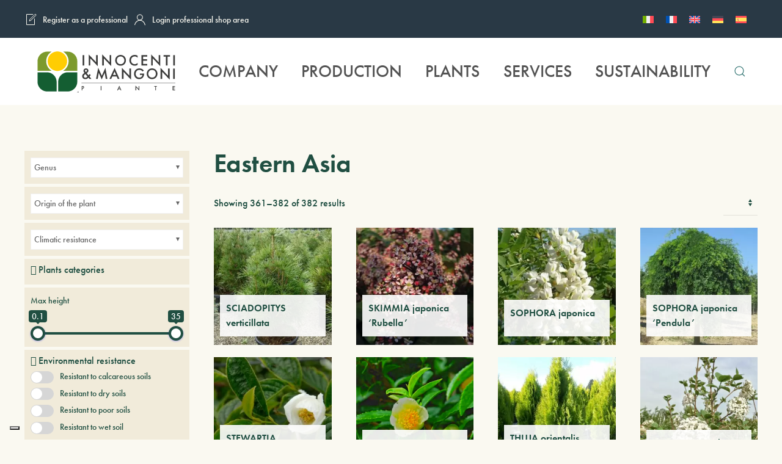

--- FILE ---
content_type: text/html; charset=UTF-8
request_url: https://innocentiemangonipiante.it/en/origin/eastern-asia-en-en/page/10/
body_size: 56658
content:
<!DOCTYPE html>
<html lang="en-US" prefix="og: https://ogp.me/ns#">
    <head>
        <meta charset="UTF-8">
        <meta name="viewport" content="width=device-width, initial-scale=1">
        <link rel="icon" href="/wp-content/uploads/2024/10/logo-pittogramma-1.png" sizes="any">
                <link rel="icon" href="/wp-content/uploads/2025/01/IEM_PITTOGRAMMA_COLOR_BORDO.svg" type="image/svg+xml">
                <link rel="apple-touch-icon" href="/wp-content/uploads/2024/10/logo-pittogramma-1.png">
                			<script type="text/javascript" class="_iub_cs_skip">
				var _iub = _iub || {};
				_iub.csConfiguration = _iub.csConfiguration || {};
				_iub.csConfiguration.siteId = "3628566";
				_iub.csConfiguration.cookiePolicyId = "22726811";
			</script>
			<script class="_iub_cs_skip" src="https://cs.iubenda.com/autoblocking/3628566.js"></script>
				<style>img:is([sizes="auto" i], [sizes^="auto," i]) { contain-intrinsic-size: 3000px 1500px }</style>
	
<!-- Search Engine Optimization by Rank Math - https://rankmath.com/ -->
<title>Eastern Asia - Innocenti &amp; Mangoni piante</title>
<meta name="robots" content="follow, index, max-snippet:-1, max-video-preview:-1, max-image-preview:large"/>
<link rel="canonical" href="https://innocentiemangonipiante.it/en/origin/eastern-asia-en-en/page/10/" />
<link rel="prev" href="https://innocentiemangonipiante.it/en/origin/eastern-asia-en-en/page/9/" />
<meta property="og:locale" content="en_US" />
<meta property="og:type" content="article" />
<meta property="og:title" content="Eastern Asia - Innocenti &amp; Mangoni piante" />
<meta property="og:url" content="https://innocentiemangonipiante.it/en/origin/eastern-asia-en-en/page/10/" />
<meta property="og:site_name" content="Innocenti &amp; Mangoni piante" />
<meta property="article:publisher" content="https://www.facebook.com/InnocentiMangoniPiante" />
<meta name="twitter:card" content="summary_large_image" />
<meta name="twitter:title" content="Eastern Asia - Innocenti &amp; Mangoni piante" />
<meta name="twitter:label1" content="Products" />
<meta name="twitter:data1" content="382" />
<script type="application/ld+json" class="rank-math-schema">{"@context":"https://schema.org","@graph":[{"@type":"Organization","@id":"https://innocentiemangonipiante.it/en/#organization/","name":"Innocenti &amp; Mangoni piante","sameAs":["https://www.facebook.com/InnocentiMangoniPiante"]},{"@type":"WebSite","@id":"https://innocentiemangonipiante.it/en/#website/","url":"https://innocentiemangonipiante.it/en/","name":"Innocenti &amp; Mangoni piante","alternateName":"INNOCENTI &amp; MANGONI PIANTE","publisher":{"@id":"https://innocentiemangonipiante.it/en/#organization/"},"inLanguage":"en-US"},{"@type":"BreadcrumbList","@id":"https://innocentiemangonipiante.it/en/origin/eastern-asia-en-en/page/10/#breadcrumb","itemListElement":[{"@type":"ListItem","position":"1","item":{"@id":"https://innocentiemangonipiante.it","name":"Innocenti &amp; Mangoni"}},{"@type":"ListItem","position":"2","item":{"@id":"https://innocentiemangonipiante.it/en/origin/eastern-asia-en-en/","name":"Eastern Asia"}}]},{"@type":"CollectionPage","@id":"https://innocentiemangonipiante.it/en/origin/eastern-asia-en-en/page/10/#webpage","url":"https://innocentiemangonipiante.it/en/origin/eastern-asia-en-en/page/10/","name":"Eastern Asia - Innocenti &amp; Mangoni piante","isPartOf":{"@id":"https://innocentiemangonipiante.it/en/#website/"},"inLanguage":"en-US","breadcrumb":{"@id":"https://innocentiemangonipiante.it/en/origin/eastern-asia-en-en/page/10/#breadcrumb"}}]}</script>
<!-- /Rank Math WordPress SEO plugin -->

<link rel='dns-prefetch' href='//cdn.iubenda.com' />
<link rel='dns-prefetch' href='//www.googletagmanager.com' />
<link rel="alternate" type="application/rss+xml" title="Innocenti &amp; Mangoni piante &raquo; Feed" href="https://innocentiemangonipiante.it/en/feed/" />
<link rel="alternate" type="application/rss+xml" title="Innocenti &amp; Mangoni piante &raquo; Comments Feed" href="https://innocentiemangonipiante.it/en/comments/feed/" />
<link rel="alternate" type="application/rss+xml" title="Innocenti &amp; Mangoni piante &raquo; Eastern Asia Origin Feed" href="https://innocentiemangonipiante.it/en/origin/eastern-asia-en-en/feed/" />
<script type="text/javascript">
/* <![CDATA[ */
window._wpemojiSettings = {"baseUrl":"https:\/\/s.w.org\/images\/core\/emoji\/16.0.1\/72x72\/","ext":".png","svgUrl":"https:\/\/s.w.org\/images\/core\/emoji\/16.0.1\/svg\/","svgExt":".svg","source":{"concatemoji":"https:\/\/innocentiemangonipiante.it\/wp-includes\/js\/wp-emoji-release.min.js?ver=6.8.3"}};
/*! This file is auto-generated */
!function(s,n){var o,i,e;function c(e){try{var t={supportTests:e,timestamp:(new Date).valueOf()};sessionStorage.setItem(o,JSON.stringify(t))}catch(e){}}function p(e,t,n){e.clearRect(0,0,e.canvas.width,e.canvas.height),e.fillText(t,0,0);var t=new Uint32Array(e.getImageData(0,0,e.canvas.width,e.canvas.height).data),a=(e.clearRect(0,0,e.canvas.width,e.canvas.height),e.fillText(n,0,0),new Uint32Array(e.getImageData(0,0,e.canvas.width,e.canvas.height).data));return t.every(function(e,t){return e===a[t]})}function u(e,t){e.clearRect(0,0,e.canvas.width,e.canvas.height),e.fillText(t,0,0);for(var n=e.getImageData(16,16,1,1),a=0;a<n.data.length;a++)if(0!==n.data[a])return!1;return!0}function f(e,t,n,a){switch(t){case"flag":return n(e,"\ud83c\udff3\ufe0f\u200d\u26a7\ufe0f","\ud83c\udff3\ufe0f\u200b\u26a7\ufe0f")?!1:!n(e,"\ud83c\udde8\ud83c\uddf6","\ud83c\udde8\u200b\ud83c\uddf6")&&!n(e,"\ud83c\udff4\udb40\udc67\udb40\udc62\udb40\udc65\udb40\udc6e\udb40\udc67\udb40\udc7f","\ud83c\udff4\u200b\udb40\udc67\u200b\udb40\udc62\u200b\udb40\udc65\u200b\udb40\udc6e\u200b\udb40\udc67\u200b\udb40\udc7f");case"emoji":return!a(e,"\ud83e\udedf")}return!1}function g(e,t,n,a){var r="undefined"!=typeof WorkerGlobalScope&&self instanceof WorkerGlobalScope?new OffscreenCanvas(300,150):s.createElement("canvas"),o=r.getContext("2d",{willReadFrequently:!0}),i=(o.textBaseline="top",o.font="600 32px Arial",{});return e.forEach(function(e){i[e]=t(o,e,n,a)}),i}function t(e){var t=s.createElement("script");t.src=e,t.defer=!0,s.head.appendChild(t)}"undefined"!=typeof Promise&&(o="wpEmojiSettingsSupports",i=["flag","emoji"],n.supports={everything:!0,everythingExceptFlag:!0},e=new Promise(function(e){s.addEventListener("DOMContentLoaded",e,{once:!0})}),new Promise(function(t){var n=function(){try{var e=JSON.parse(sessionStorage.getItem(o));if("object"==typeof e&&"number"==typeof e.timestamp&&(new Date).valueOf()<e.timestamp+604800&&"object"==typeof e.supportTests)return e.supportTests}catch(e){}return null}();if(!n){if("undefined"!=typeof Worker&&"undefined"!=typeof OffscreenCanvas&&"undefined"!=typeof URL&&URL.createObjectURL&&"undefined"!=typeof Blob)try{var e="postMessage("+g.toString()+"("+[JSON.stringify(i),f.toString(),p.toString(),u.toString()].join(",")+"));",a=new Blob([e],{type:"text/javascript"}),r=new Worker(URL.createObjectURL(a),{name:"wpTestEmojiSupports"});return void(r.onmessage=function(e){c(n=e.data),r.terminate(),t(n)})}catch(e){}c(n=g(i,f,p,u))}t(n)}).then(function(e){for(var t in e)n.supports[t]=e[t],n.supports.everything=n.supports.everything&&n.supports[t],"flag"!==t&&(n.supports.everythingExceptFlag=n.supports.everythingExceptFlag&&n.supports[t]);n.supports.everythingExceptFlag=n.supports.everythingExceptFlag&&!n.supports.flag,n.DOMReady=!1,n.readyCallback=function(){n.DOMReady=!0}}).then(function(){return e}).then(function(){var e;n.supports.everything||(n.readyCallback(),(e=n.source||{}).concatemoji?t(e.concatemoji):e.wpemoji&&e.twemoji&&(t(e.twemoji),t(e.wpemoji)))}))}((window,document),window._wpemojiSettings);
/* ]]> */
</script>
<link rel='stylesheet' id='acy_front_messages_css-css' href='https://innocentiemangonipiante.it/wp-content/plugins/acymailing/media/css/front/messages.min.css?v=1726211957&#038;ver=6.8.3' type='text/css' media='all' />
<style id='wp-emoji-styles-inline-css' type='text/css'>

	img.wp-smiley, img.emoji {
		display: inline !important;
		border: none !important;
		box-shadow: none !important;
		height: 1em !important;
		width: 1em !important;
		margin: 0 0.07em !important;
		vertical-align: -0.1em !important;
		background: none !important;
		padding: 0 !important;
	}
</style>
<link rel='stylesheet' id='wp-block-library-css' href='https://innocentiemangonipiante.it/wp-includes/css/dist/block-library/style.min.css?ver=6.8.3' type='text/css' media='all' />
<style id='classic-theme-styles-inline-css' type='text/css'>
/*! This file is auto-generated */
.wp-block-button__link{color:#fff;background-color:#32373c;border-radius:9999px;box-shadow:none;text-decoration:none;padding:calc(.667em + 2px) calc(1.333em + 2px);font-size:1.125em}.wp-block-file__button{background:#32373c;color:#fff;text-decoration:none}
</style>
<style id='rank-math-toc-block-style-inline-css' type='text/css'>
.wp-block-rank-math-toc-block nav ol{counter-reset:item}.wp-block-rank-math-toc-block nav ol li{display:block}.wp-block-rank-math-toc-block nav ol li:before{content:counters(item, ".") ". ";counter-increment:item}

</style>
<style id='global-styles-inline-css' type='text/css'>
:root{--wp--preset--aspect-ratio--square: 1;--wp--preset--aspect-ratio--4-3: 4/3;--wp--preset--aspect-ratio--3-4: 3/4;--wp--preset--aspect-ratio--3-2: 3/2;--wp--preset--aspect-ratio--2-3: 2/3;--wp--preset--aspect-ratio--16-9: 16/9;--wp--preset--aspect-ratio--9-16: 9/16;--wp--preset--color--black: #000000;--wp--preset--color--cyan-bluish-gray: #abb8c3;--wp--preset--color--white: #ffffff;--wp--preset--color--pale-pink: #f78da7;--wp--preset--color--vivid-red: #cf2e2e;--wp--preset--color--luminous-vivid-orange: #ff6900;--wp--preset--color--luminous-vivid-amber: #fcb900;--wp--preset--color--light-green-cyan: #7bdcb5;--wp--preset--color--vivid-green-cyan: #00d084;--wp--preset--color--pale-cyan-blue: #8ed1fc;--wp--preset--color--vivid-cyan-blue: #0693e3;--wp--preset--color--vivid-purple: #9b51e0;--wp--preset--gradient--vivid-cyan-blue-to-vivid-purple: linear-gradient(135deg,rgba(6,147,227,1) 0%,rgb(155,81,224) 100%);--wp--preset--gradient--light-green-cyan-to-vivid-green-cyan: linear-gradient(135deg,rgb(122,220,180) 0%,rgb(0,208,130) 100%);--wp--preset--gradient--luminous-vivid-amber-to-luminous-vivid-orange: linear-gradient(135deg,rgba(252,185,0,1) 0%,rgba(255,105,0,1) 100%);--wp--preset--gradient--luminous-vivid-orange-to-vivid-red: linear-gradient(135deg,rgba(255,105,0,1) 0%,rgb(207,46,46) 100%);--wp--preset--gradient--very-light-gray-to-cyan-bluish-gray: linear-gradient(135deg,rgb(238,238,238) 0%,rgb(169,184,195) 100%);--wp--preset--gradient--cool-to-warm-spectrum: linear-gradient(135deg,rgb(74,234,220) 0%,rgb(151,120,209) 20%,rgb(207,42,186) 40%,rgb(238,44,130) 60%,rgb(251,105,98) 80%,rgb(254,248,76) 100%);--wp--preset--gradient--blush-light-purple: linear-gradient(135deg,rgb(255,206,236) 0%,rgb(152,150,240) 100%);--wp--preset--gradient--blush-bordeaux: linear-gradient(135deg,rgb(254,205,165) 0%,rgb(254,45,45) 50%,rgb(107,0,62) 100%);--wp--preset--gradient--luminous-dusk: linear-gradient(135deg,rgb(255,203,112) 0%,rgb(199,81,192) 50%,rgb(65,88,208) 100%);--wp--preset--gradient--pale-ocean: linear-gradient(135deg,rgb(255,245,203) 0%,rgb(182,227,212) 50%,rgb(51,167,181) 100%);--wp--preset--gradient--electric-grass: linear-gradient(135deg,rgb(202,248,128) 0%,rgb(113,206,126) 100%);--wp--preset--gradient--midnight: linear-gradient(135deg,rgb(2,3,129) 0%,rgb(40,116,252) 100%);--wp--preset--font-size--small: 13px;--wp--preset--font-size--medium: 20px;--wp--preset--font-size--large: 36px;--wp--preset--font-size--x-large: 42px;--wp--preset--spacing--20: 0.44rem;--wp--preset--spacing--30: 0.67rem;--wp--preset--spacing--40: 1rem;--wp--preset--spacing--50: 1.5rem;--wp--preset--spacing--60: 2.25rem;--wp--preset--spacing--70: 3.38rem;--wp--preset--spacing--80: 5.06rem;--wp--preset--shadow--natural: 6px 6px 9px rgba(0, 0, 0, 0.2);--wp--preset--shadow--deep: 12px 12px 50px rgba(0, 0, 0, 0.4);--wp--preset--shadow--sharp: 6px 6px 0px rgba(0, 0, 0, 0.2);--wp--preset--shadow--outlined: 6px 6px 0px -3px rgba(255, 255, 255, 1), 6px 6px rgba(0, 0, 0, 1);--wp--preset--shadow--crisp: 6px 6px 0px rgba(0, 0, 0, 1);}:where(.is-layout-flex){gap: 0.5em;}:where(.is-layout-grid){gap: 0.5em;}body .is-layout-flex{display: flex;}.is-layout-flex{flex-wrap: wrap;align-items: center;}.is-layout-flex > :is(*, div){margin: 0;}body .is-layout-grid{display: grid;}.is-layout-grid > :is(*, div){margin: 0;}:where(.wp-block-columns.is-layout-flex){gap: 2em;}:where(.wp-block-columns.is-layout-grid){gap: 2em;}:where(.wp-block-post-template.is-layout-flex){gap: 1.25em;}:where(.wp-block-post-template.is-layout-grid){gap: 1.25em;}.has-black-color{color: var(--wp--preset--color--black) !important;}.has-cyan-bluish-gray-color{color: var(--wp--preset--color--cyan-bluish-gray) !important;}.has-white-color{color: var(--wp--preset--color--white) !important;}.has-pale-pink-color{color: var(--wp--preset--color--pale-pink) !important;}.has-vivid-red-color{color: var(--wp--preset--color--vivid-red) !important;}.has-luminous-vivid-orange-color{color: var(--wp--preset--color--luminous-vivid-orange) !important;}.has-luminous-vivid-amber-color{color: var(--wp--preset--color--luminous-vivid-amber) !important;}.has-light-green-cyan-color{color: var(--wp--preset--color--light-green-cyan) !important;}.has-vivid-green-cyan-color{color: var(--wp--preset--color--vivid-green-cyan) !important;}.has-pale-cyan-blue-color{color: var(--wp--preset--color--pale-cyan-blue) !important;}.has-vivid-cyan-blue-color{color: var(--wp--preset--color--vivid-cyan-blue) !important;}.has-vivid-purple-color{color: var(--wp--preset--color--vivid-purple) !important;}.has-black-background-color{background-color: var(--wp--preset--color--black) !important;}.has-cyan-bluish-gray-background-color{background-color: var(--wp--preset--color--cyan-bluish-gray) !important;}.has-white-background-color{background-color: var(--wp--preset--color--white) !important;}.has-pale-pink-background-color{background-color: var(--wp--preset--color--pale-pink) !important;}.has-vivid-red-background-color{background-color: var(--wp--preset--color--vivid-red) !important;}.has-luminous-vivid-orange-background-color{background-color: var(--wp--preset--color--luminous-vivid-orange) !important;}.has-luminous-vivid-amber-background-color{background-color: var(--wp--preset--color--luminous-vivid-amber) !important;}.has-light-green-cyan-background-color{background-color: var(--wp--preset--color--light-green-cyan) !important;}.has-vivid-green-cyan-background-color{background-color: var(--wp--preset--color--vivid-green-cyan) !important;}.has-pale-cyan-blue-background-color{background-color: var(--wp--preset--color--pale-cyan-blue) !important;}.has-vivid-cyan-blue-background-color{background-color: var(--wp--preset--color--vivid-cyan-blue) !important;}.has-vivid-purple-background-color{background-color: var(--wp--preset--color--vivid-purple) !important;}.has-black-border-color{border-color: var(--wp--preset--color--black) !important;}.has-cyan-bluish-gray-border-color{border-color: var(--wp--preset--color--cyan-bluish-gray) !important;}.has-white-border-color{border-color: var(--wp--preset--color--white) !important;}.has-pale-pink-border-color{border-color: var(--wp--preset--color--pale-pink) !important;}.has-vivid-red-border-color{border-color: var(--wp--preset--color--vivid-red) !important;}.has-luminous-vivid-orange-border-color{border-color: var(--wp--preset--color--luminous-vivid-orange) !important;}.has-luminous-vivid-amber-border-color{border-color: var(--wp--preset--color--luminous-vivid-amber) !important;}.has-light-green-cyan-border-color{border-color: var(--wp--preset--color--light-green-cyan) !important;}.has-vivid-green-cyan-border-color{border-color: var(--wp--preset--color--vivid-green-cyan) !important;}.has-pale-cyan-blue-border-color{border-color: var(--wp--preset--color--pale-cyan-blue) !important;}.has-vivid-cyan-blue-border-color{border-color: var(--wp--preset--color--vivid-cyan-blue) !important;}.has-vivid-purple-border-color{border-color: var(--wp--preset--color--vivid-purple) !important;}.has-vivid-cyan-blue-to-vivid-purple-gradient-background{background: var(--wp--preset--gradient--vivid-cyan-blue-to-vivid-purple) !important;}.has-light-green-cyan-to-vivid-green-cyan-gradient-background{background: var(--wp--preset--gradient--light-green-cyan-to-vivid-green-cyan) !important;}.has-luminous-vivid-amber-to-luminous-vivid-orange-gradient-background{background: var(--wp--preset--gradient--luminous-vivid-amber-to-luminous-vivid-orange) !important;}.has-luminous-vivid-orange-to-vivid-red-gradient-background{background: var(--wp--preset--gradient--luminous-vivid-orange-to-vivid-red) !important;}.has-very-light-gray-to-cyan-bluish-gray-gradient-background{background: var(--wp--preset--gradient--very-light-gray-to-cyan-bluish-gray) !important;}.has-cool-to-warm-spectrum-gradient-background{background: var(--wp--preset--gradient--cool-to-warm-spectrum) !important;}.has-blush-light-purple-gradient-background{background: var(--wp--preset--gradient--blush-light-purple) !important;}.has-blush-bordeaux-gradient-background{background: var(--wp--preset--gradient--blush-bordeaux) !important;}.has-luminous-dusk-gradient-background{background: var(--wp--preset--gradient--luminous-dusk) !important;}.has-pale-ocean-gradient-background{background: var(--wp--preset--gradient--pale-ocean) !important;}.has-electric-grass-gradient-background{background: var(--wp--preset--gradient--electric-grass) !important;}.has-midnight-gradient-background{background: var(--wp--preset--gradient--midnight) !important;}.has-small-font-size{font-size: var(--wp--preset--font-size--small) !important;}.has-medium-font-size{font-size: var(--wp--preset--font-size--medium) !important;}.has-large-font-size{font-size: var(--wp--preset--font-size--large) !important;}.has-x-large-font-size{font-size: var(--wp--preset--font-size--x-large) !important;}
:where(.wp-block-post-template.is-layout-flex){gap: 1.25em;}:where(.wp-block-post-template.is-layout-grid){gap: 1.25em;}
:where(.wp-block-columns.is-layout-flex){gap: 2em;}:where(.wp-block-columns.is-layout-grid){gap: 2em;}
:root :where(.wp-block-pullquote){font-size: 1.5em;line-height: 1.6;}
</style>
<link rel='stylesheet' id='contact-form-7-css' href='https://innocentiemangonipiante.it/wp-content/plugins/contact-form-7/includes/css/styles.css?ver=5.9.6' type='text/css' media='all' />
<style id='woocommerce-inline-inline-css' type='text/css'>
.woocommerce form .form-row .required { visibility: hidden; }
</style>
<link rel='stylesheet' id='wpml-legacy-horizontal-list-0-css' href='https://innocentiemangonipiante.it/wp-content/plugins/sitepress-multilingual-cms/templates/language-switchers/legacy-list-horizontal/style.min.css?ver=1' type='text/css' media='all' />
<link rel='stylesheet' id='ywctm-frontend-css' href='https://innocentiemangonipiante.it/wp-content/plugins/yith-woocommerce-catalog-mode/assets/css/frontend.min.css?ver=2.39.0' type='text/css' media='all' />
<style id='ywctm-frontend-inline-css' type='text/css'>
.widget.woocommerce.widget_shopping_cart{display: none !important}
</style>
<link href="https://innocentiemangonipiante.it/wp-content/themes/yootheme/css/theme.1.css?ver=1759224248" rel="stylesheet">
<script type="text/javascript" id="acy_front_messages_js-js-before">
/* <![CDATA[ */
var ACYM_AJAX_START = "https://innocentiemangonipiante.it/wp-admin/admin-ajax.php";
            var ACYM_AJAX_PARAMS = "?action=acymailing_router&noheader=1&nocache=1763524578";
            var ACYM_AJAX = ACYM_AJAX_START + ACYM_AJAX_PARAMS;
/* ]]> */
</script>
<script type="text/javascript" src="https://innocentiemangonipiante.it/wp-content/plugins/acymailing/media/js/front/messages.min.js?v=1726211957&amp;ver=6.8.3" id="acy_front_messages_js-js"></script>
<script type="text/javascript" src="https://innocentiemangonipiante.it/wp-includes/js/jquery/jquery.min.js?ver=3.7.1" id="jquery-core-js"></script>
<script type="text/javascript" src="https://innocentiemangonipiante.it/wp-includes/js/jquery/jquery-migrate.min.js?ver=3.4.1" id="jquery-migrate-js"></script>
<script type="text/javascript" id="jquery-js-after">
/* <![CDATA[ */
if (typeof (window.wpfReadyList) == "undefined") {
			var v = jQuery.fn.jquery;
			if (v && parseInt(v) >= 3 && window.self === window.top) {
				var readyList=[];
				window.originalReadyMethod = jQuery.fn.ready;
				jQuery.fn.ready = function(){
					if(arguments.length && arguments.length > 0 && typeof arguments[0] === "function") {
						readyList.push({"c": this, "a": arguments});
					}
					return window.originalReadyMethod.apply( this, arguments );
				};
				window.wpfReadyList = readyList;
			}}
/* ]]> */
</script>

<script  type="text/javascript" class=" _iub_cs_skip" type="text/javascript" id="iubenda-head-inline-scripts-0">
/* <![CDATA[ */

var _iub = _iub || [];
_iub.csConfiguration = {"askConsentAtCookiePolicyUpdate":true,"countryDetection":true,"enableFadp":true,"enableLgpd":true,"enableUspr":true,"floatingPreferencesButtonDisplay":"bottom-left","lgpdAppliesGlobally":false,"perPurposeConsent":true,"preferenceCookie":{"expireAfter":180},"siteId":3628566,"cookiePolicyId":22726811,"lang":"en", "banner":{ "acceptButtonCaptionColor":"#FFFFFF","acceptButtonColor":"#313E5F","acceptButtonDisplay":true,"backgroundColor":"#F7FFF9","closeButtonDisplay":false,"customizeButtonCaptionColor":"#313E5F","customizeButtonColor":"#DEE6E0","customizeButtonDisplay":true,"explicitWithdrawal":true,"listPurposes":true,"logo":null,"ownerName":"innocentiemangonipiante.it/","position":"float-bottom-right","rejectButtonCaptionColor":"#FFFFFF","rejectButtonColor":"#313E5F","rejectButtonDisplay":true,"showPurposesToggles":true,"showTitle":false,"showTotalNumberOfProviders":true,"theme":"night_sky-neutral","textColor":"#313E5F" }};
/* ]]> */
</script>
<script  type="text/javascript" class=" _iub_cs_skip" type="text/javascript" src="//cdn.iubenda.com/cs/gpp/stub.js?ver=3.11.1" id="iubenda-head-scripts-1-js"></script>
<script  type="text/javascript" charset="UTF-8" async="" class=" _iub_cs_skip" type="text/javascript" src="//cdn.iubenda.com/cs/iubenda_cs.js?ver=3.11.1" id="iubenda-head-scripts-2-js"></script>
<script type="text/javascript" id="wpml-cookie-js-extra">
/* <![CDATA[ */
var wpml_cookies = {"wp-wpml_current_language":{"value":"en","expires":1,"path":"\/"}};
var wpml_cookies = {"wp-wpml_current_language":{"value":"en","expires":1,"path":"\/"}};
/* ]]> */
</script>
<script type="text/javascript" src="https://innocentiemangonipiante.it/wp-content/plugins/sitepress-multilingual-cms/res/js/cookies/language-cookie.js?ver=4.6.9" id="wpml-cookie-js" defer="defer" data-wp-strategy="defer"></script>
<script type="text/javascript" src="https://innocentiemangonipiante.it/wp-content/plugins/woocommerce/assets/js/jquery-blockui/jquery.blockUI.min.js?ver=2.7.0-wc.8.5.2" id="jquery-blockui-js" defer="defer" data-wp-strategy="defer"></script>
<script type="text/javascript" src="https://innocentiemangonipiante.it/wp-content/plugins/woocommerce/assets/js/js-cookie/js.cookie.min.js?ver=2.1.4-wc.8.5.2" id="js-cookie-js" defer="defer" data-wp-strategy="defer"></script>
<script type="text/javascript" id="woocommerce-js-extra">
/* <![CDATA[ */
var woocommerce_params = {"ajax_url":"\/wp-admin\/admin-ajax.php?lang=en","wc_ajax_url":"\/en\/?wc-ajax=%%endpoint%%"};
/* ]]> */
</script>
<script type="text/javascript" src="https://innocentiemangonipiante.it/wp-content/plugins/woocommerce/assets/js/frontend/woocommerce.min.js?ver=8.5.2" id="woocommerce-js" defer="defer" data-wp-strategy="defer"></script>

<!-- Google tag (gtag.js) snippet added by Site Kit -->

<!-- Google Analytics snippet added by Site Kit -->
<script type="text/javascript" src="https://www.googletagmanager.com/gtag/js?id=GT-WRHXPJJ" id="google_gtagjs-js" async></script>
<script type="text/javascript" id="google_gtagjs-js-after">
/* <![CDATA[ */
window.dataLayer = window.dataLayer || [];function gtag(){dataLayer.push(arguments);}
gtag("set","linker",{"domains":["innocentiemangonipiante.it"]});
gtag("js", new Date());
gtag("set", "developer_id.dZTNiMT", true);
gtag("config", "GT-WRHXPJJ");
/* ]]> */
</script>

<!-- End Google tag (gtag.js) snippet added by Site Kit -->
<link rel="https://api.w.org/" href="https://innocentiemangonipiante.it/en/wp-json/" /><link rel="EditURI" type="application/rsd+xml" title="RSD" href="https://innocentiemangonipiante.it/xmlrpc.php?rsd" />
<meta name="generator" content="WordPress 6.8.3" />
<meta name="generator" content="WPML ver:4.6.9 stt:1,4,3,27,2;" />
<meta name="generator" content="Site Kit by Google 1.136.0" />	<noscript><style>.woocommerce-product-gallery{ opacity: 1 !important; }</style></noscript>
	<script type="text/javascript" id="google_gtagjs" src="https://www.googletagmanager.com/gtag/js?id=G-B68W2WMDW2" async="async"></script>
<script type="text/javascript" id="google_gtagjs-inline">
/* <![CDATA[ */
window.dataLayer = window.dataLayer || [];function gtag(){dataLayer.push(arguments);}gtag('js', new Date());gtag('config', 'G-B68W2WMDW2', {} );
/* ]]> */
</script>

<!-- Google Tag Manager snippet added by Site Kit -->
<script type="text/javascript">
/* <![CDATA[ */

			( function( w, d, s, l, i ) {
				w[l] = w[l] || [];
				w[l].push( {'gtm.start': new Date().getTime(), event: 'gtm.js'} );
				var f = d.getElementsByTagName( s )[0],
					j = d.createElement( s ), dl = l != 'dataLayer' ? '&l=' + l : '';
				j.async = true;
				j.src = 'https://www.googletagmanager.com/gtm.js?id=' + i + dl;
				f.parentNode.insertBefore( j, f );
			} )( window, document, 'script', 'dataLayer', 'GTM-WV9856G' );
			
/* ]]> */
</script>

<!-- End Google Tag Manager snippet added by Site Kit -->
<script src="https://innocentiemangonipiante.it/wp-content/themes/yootheme/vendor/assets/uikit/dist/js/uikit.min.js?ver=4.2.13"></script>
<script src="https://innocentiemangonipiante.it/wp-content/themes/yootheme/vendor/assets/uikit/dist/js/uikit-icons-gravity-tower.min.js?ver=4.2.13"></script>
<script src="https://innocentiemangonipiante.it/wp-content/themes/yootheme/js/theme.js?ver=4.2.13"></script>
<script>window.yootheme ||= {}; var $theme = yootheme.theme = {"i18n":{"close":{"label":"Close"},"totop":{"label":"Back to top"},"marker":{"label":"Open"},"navbarToggleIcon":{"label":"Open menu"},"paginationPrevious":{"label":"Previous page"},"paginationNext":{"label":"Next page"},"searchIcon":{"toggle":"Open Search","submit":"Submit Search"},"slider":{"next":"Next slide","previous":"Previous slide","slideX":"Slide %s","slideLabel":"%s of %s"},"slideshow":{"next":"Next slide","previous":"Previous slide","slideX":"Slide %s","slideLabel":"%s of %s"},"lightboxPanel":{"next":"Next slide","previous":"Previous slide","slideLabel":"%s of %s","close":"Close"}}};</script>
<script type="text/javascript"> _linkedin_partner_id = "6526937"; window._linkedin_data_partner_ids = window._linkedin_data_partner_ids || []; window._linkedin_data_partner_ids.push(_linkedin_partner_id); </script><script type="text/javascript"> (function(l) { if (!l){window.lintrk = function(a,b){window.lintrk.q.push([a,b])}; window.lintrk.q=[]} var s = document.getElementsByTagName("script")[0]; var b = document.createElement("script"); b.type = "text/javascript";b.async = true; b.src = "https://snap.licdn.com/li.lms-analytics/insight.min.js"; s.parentNode.insertBefore(b, s);})(window.lintrk); </script> <noscript> <img height="1" width="1" style="display:none;" alt="" src="https://px.ads.linkedin.com/collect/?pid=6526937&fmt=gif" /> </noscript>
<!-- Google tag (gtag.js) -->
<script async src="https://www.googletagmanager.com/gtag/js?id=AW-960186119"></script>
<script>
  window.dataLayer = window.dataLayer || [];
  function gtag(){dataLayer.push(arguments);}
  gtag('js', new Date());

  gtag('config', 'AW-960186119');
</script><link rel="icon" href="/wp-content/uploads/2024/10/logo-pittogramma-1.png" sizes="any">
<link rel="icon" href="/wp-content/uploads/2025/01/IEM_PITTOGRAMMA_COLOR_BORDO.svg" type="image/svg+xml">
<link rel="apple-touch-icon" href="/wp-content/uploads/2024/10/logo-pittogramma-1.png">
		<style type="text/css" id="wp-custom-css">
			/* CSS woola
 * 	1. fonts
 * 	2. form select
 * 	3. hide recaptcha
 * 	4. funnel registrazione
 * 	5. richiesta catalogo
 * 	6. tasti app
 * 	7. spaziatura globale
 * 	8. rigotta evento
 * */

/*	1. fonts
 * 		Futura
 * 			per i titoli
 * 		Lato
 * 			resto del testo
 * */
@import url("https://use.typekit.net/sec2fas.css");
/*@import url('https://fonts.googleapis.com/css2?family=Lato:ital,wght@0,100;0,300;0,400;0,700;0,900;1,100;1,300;1,400;1,700;1,900&display=swap');*/

/*	legenda uso fonts
 * 
font-family: "futura-pt", sans-serif;
font-family: "Lato", sans-serif;
 * */
/** {font-family: "Lato", sans-serif !important;}*/
* {font-family: "futura-pt", sans-serif !important;font-weight: 500 !important;font-style: normal !important;}
h1, h2, h3, h4, h5, h6 {font-family: "futura-pt", sans-serif !important;font-weight: 600 !important;font-style: normal !important;}

/*	pagina singolo articolo
 * */
@media(min-width:1025px){
	.single-post .uk-section-default.uk-section-overlap.uk-section.uk-section-large.uk-padding-remove-bottom p {font-size: 1.4rem;}
	.single-post h1.uk-heading-xlarge.uk-margin-small.uk-text-center {font-size: 70px;max-width: 1400px;margin: 0 auto;}
}

/*	2. form select
 * */
form#isc select option {color: #333;}

/*	3. hide recaptcha
 * */
.grecaptcha-badge {display: none !important;}

/*	4. funnel registrazione
 * */
#stepazienda0, #stepazienda1, #stepprivato, #stepprivatoazienda {display: none;}

.sceltatipo {text-align: left;font-size: 2rem;color: #ffcd03;}
.sceltatipo a {width: 45%;float: left;margin: 0 2.5%;text-align: center;border: solid #faf9f1;box-sizing: border-box;transition: 0.3s;text-transform: uppercase;border-radius: 500px;margin-bottom:32px;}
.sceltatipo a:hover {background-color: #ffcd03;border: solid #ffcd03;color:#276d6b !important;}

#stepprivatoazienda .contenitore>div:first-child, #stepprivato .contenitore>div:first-child, #stepazienda1 .contenitore>div:first-child {float: left;width: 50%;color: #faf9f1;}
#stepprivatoazienda .contenitore>div:last-child, #stepprivato .contenitore>div:last-child, #stepazienda1 .contenitore>div:last-child {float: right;width: 40%;color: #faf9f1;}
#stepprivatoazienda .contenitore:after, #stepprivato .contenitore:after, #stepazienda1 .contenitore:after {content: '';clear: both;display: block;}
#stepprivatoazienda .contenitore strong, #stepprivato .contenitore strong, #stepazienda1 .contenitore strong {font-weight: bolder !important;color: #ffcd03;}


.cf7row:after {content: '';clear: both;display: block;}
.cf7row .cf7column:first-child {margin-right: 1%;}
.cf7row .cf7column:last-child {margin-left: 1%;}
.cf7column {width: 49%;float: left;}
#stepprivatoazienda textarea.wpcf7-form-control, #stepprivato textarea.wpcf7-form-control, #stepazienda1 textarea.wpcf7-form-control {width: 100%;border: unset;border-bottom: solid 1px #3c7b79;color: #bdd3cc;padding-top: 16px;}
#stepprivatoazienda input, #stepprivatoazienda select, #stepprivatoazienda textarea, #stepprivato input, #stepprivato select, #stepprivato textarea, #stepazienda1 input, #stepazienda1 select, #stepazienda1 textarea {background-color: #307876;padding-left: 16px;}

#stepprivatoazienda input.wpcf7-form-control.wpcf7-submit, #stepprivato input.wpcf7-form-control.wpcf7-submit, .elaborone {background-color: #ffcd03 !important;border: solid 1px #ffcd03;color: #333 !important;cursor: pointer;border-radius: 500px;}

#stepprivatoazienda form.wpcf7-form.wpcf7-acceptance-as-validation.sent div, #stepprivatoazienda form.wpcf7-form.wpcf7-acceptance-as-validation.sent p, #stepprivato form.wpcf7-form.wpcf7-acceptance-as-validation.sent div, #stepprivato form.wpcf7-form.wpcf7-acceptance-as-validation.sent p {display: none;}
#stepprivatoazienda form.wpcf7-form.wpcf7-acceptance-as-validation.sent .wpcf7-response-output, #stepprivato form.wpcf7-form.wpcf7-acceptance-as-validation.sent .wpcf7-response-output {display: block !important;}

a.tornaindietro {font-style: italic !important;color: #ffcd03 !important;border: unset;text-align: left;font-size: 0.8rem;width: 100%;margin: 0;text-transform: capitalize;}
a.tornaindietro:hover {background: unset;border: unset;color: inherit !important;}

#stepprivatoazienda .contenitore, #stepprivato .contenitore, #stepazienda1 .contenitore {font-size: 1.5em;}

form#isc select option {color: #333;background-color: #fff;}

select[name=selezionapaese] option {background-color: #fff;}

@media(max-width:480px){
	.sceltatipo {font-size: 1.5rem;}
	.sceltatipo a {width: 100%;float: unset;margin: 0 auto;font-size: 20px;display: block;margin-bottom: 32px;}
	
	#stepprivatoazienda .contenitore>div:first-child, #stepprivato .contenitore>div:first-child, #stepazienda1 .contenitore>div:first-child {float: unset;width: 100%;}
	#stepprivatoazienda .contenitore>div:last-child, #stepprivato .contenitore>div:last-child, #stepazienda1 .contenitore>div:last-child {float: unset;width: 100%;}
}

/*	5. richiesta catalogo
 * */
.page-id-8604 form.wpcf7-form.sent p, .page-id-8603 form.wpcf7-form.sent p, .page-id-8602 form.wpcf7-form.sent p, .page-id-8601 form.wpcf7-form.sent p, .page-id-9075 form.wpcf7-form.sent p {
    display: none !important;
}
.page-id-8604 .wpcf7-form.submitting .wpcf7-submit, .page-id-8603 .wpcf7-form.submitting .wpcf7-submit, .page-id-8602 .wpcf7-form.submitting .wpcf7-submit, .page-id-8601 .wpcf7-form.submitting .wpcf7-submit, .page-id-9075 .wpcf7-form.submitting .wpcf7-submit {
    pointer-events: none;
}

/*	END CSS Woola
 * ****************************/

/* altro */
a.button.product_type_simple.add_to_cart_button.ajax_add_to_cart {
    display: none;
}

span.price {
    display: none;
}
h2.woocommerce-loop-product__title {
    font-size: medium !important;
}
h2.woocommerce-loop-product__title {
    position: absolute;
    bottom: -6px;
    background-color: #ffffffe6;
    left: 10px;
    right: 10px;
    padding: 10px;
    min-height: 40px;
}

img.attachment-woocommerce_thumbnail.size-woocommerce_thumbnail {
    margin-bottom: -20px !important;
	}

ul.products>* .woocommerce-loop-product__link>img, ul.products>.product-category>a>img {    
	margin-bottom: -20px !important;
	}

.uk-navbar-container.uk-navbar-primary.uk-navbar-transparent.uk-dark{
	background: #ffffffc2 !important;
	padding-bottom:15px;
}

.uk-navbar-container:not(.uk-navbar-transparent){
	padding-bottom: 10px;
	padding-top: 10px;
}
:not(.uk-sticky-below)>.uk-navbar-container:not(.uk-navbar){
	padding-bottom:15px;
}

.solomobile { 
 display:none; 
 }
@media screen and (max-width: 500px) {
 .solomobile { 
 display:block; }
 }

.woocommerce-breadcrumb { display: none; }

/* 6. tasti app
 * */
@media (min-width: 481px) and (max-width: 960px) {
	.tastiscaricoapp .uk-grid>div {width: 50%;text-align: center !important;}
	.tastiscaricoapp .uk-grid div {text-align:left !important;}
}
@media (min-width: 481px) and (max-width: 768px) {
	.tastiscaricoapp .uk-grid div  img{max-height: 120px;width: auto;}
}

@media (max-width: 480px) {
	.tastiscaricoapp img {
			max-width: 250px;
			width: 100%;
			height: auto;
	}
	.tastiscaricoapp .uk-grid div {
			text-align: center !important;
	}
}

/*	7. spaziatura globale
 * */
@media (max-width: 480px) {
    .uk-container {
        padding-left: 30px;
        padding-right: 30px;
    }
}

/*	8. rigotta evento
 * */
#rigottaevento>div>div {float: left;}
#rigottaevento a:hover {color: #fff !important;}

/*	9. pagina evento
 * */
@media (max-width:1200px) {
    main:has(.videoapp) {padding-top: 95px !important;}
}
@media (min-width:1201px) and (max-width:1455px) {
	header .uk-navbar-left>div:last-child {display: none;}
}		</style>
		    </head>
    <body class="archive paged tax-pa_origine term-eastern-asia-en-en term-8036 paged-10 wp-theme-yootheme wp-child-theme-yootheme-child  theme-yootheme woocommerce woocommerce-page woocommerce-no-js">
        		<!-- Google Tag Manager (noscript) snippet added by Site Kit -->
		<noscript>
			<iframe src="https://www.googletagmanager.com/ns.html?id=GTM-WV9856G" height="0" width="0" style="display:none;visibility:hidden"></iframe>
		</noscript>
		<!-- End Google Tag Manager (noscript) snippet added by Site Kit -->
		
        <div class="uk-hidden-visually uk-notification uk-notification-top-left uk-width-auto">
            <div class="uk-notification-message">
                <a href="#tm-main">Skip to main content</a>
            </div>
        </div>
    
        
        
        <div class="tm-page">

                        


<header class="tm-header-mobile uk-hidden@l" uk-header>


        <div uk-sticky show-on-up animation="uk-animation-slide-top" cls-active="uk-navbar-sticky" sel-target=".uk-navbar-container">
    
        <div class="uk-navbar-container">

            <div class="uk-container uk-container-expand">
                <nav class="uk-navbar" uk-navbar="{&quot;container&quot;:&quot;.tm-header-mobile &gt; [uk-sticky]&quot;,&quot;boundary&quot;:&quot;.tm-header-mobile .uk-navbar-container&quot;,&quot;dropbar-transparent-mode&quot;:&quot;remove&quot;}">

                                        <div class="uk-navbar-left">

                                                    <a href="https://innocentiemangonipiante.it/en/" aria-label="Back to home" class="uk-logo uk-navbar-item">
    <img alt="INNOCENTI E MANGONI PIANTE" loading="eager" width="147" height="45" src="/wp-content/uploads/2023/06/logo.svg"><img class="uk-logo-inverse" alt="INNOCENTI E MANGONI PIANTE" loading="eager" width="147" height="45" src="/wp-content/uploads/2023/06/logo-per-bianco.svg"></a>                        
                        
                    </div>
                    
                    
                                        <div class="uk-navbar-right">

                                                                            
                        <a uk-toggle href="#tm-dialog-mobile" class="uk-navbar-toggle uk-navbar-toggle-animate">

        
        <div uk-navbar-toggle-icon></div>

        
    </a>
                    </div>
                    
                </nav>
            </div>

        </div>

        </div>
    



    
    
        <div id="tm-dialog-mobile" class="uk-dropbar uk-dropbar-top" uk-drop="{&quot;clsDrop&quot;:&quot;uk-dropbar&quot;,&quot;flip&quot;:&quot;false&quot;,&quot;container&quot;:&quot;.tm-header-mobile &gt; [uk-sticky]&quot;,&quot;target-y&quot;:&quot;.tm-header-mobile .uk-navbar-container&quot;,&quot;mode&quot;:&quot;click&quot;,&quot;target-x&quot;:&quot;.tm-header-mobile .uk-navbar-container&quot;,&quot;stretch&quot;:true,&quot;pos&quot;:&quot;bottom-left&quot;,&quot;bgScroll&quot;:&quot;false&quot;,&quot;animation&quot;:&quot;reveal-top&quot;,&quot;animateOut&quot;:true,&quot;duration&quot;:300,&quot;toggle&quot;:&quot;false&quot;}">

        <div class="tm-height-min-1-1 uk-flex uk-flex-column">

            
                        <div class="uk-margin-auto-vertical">
                
<div class="uk-grid uk-child-width-1-1">    <div>
<div class="uk-panel widget widget_nav_menu" id="nav_menu-3">

    
    
<ul class="uk-nav uk-nav-default">
    
	<li class="menu-item menu-item-type-post_type menu-item-object-page"><a href="https://innocentiemangonipiante.it/en/we-grow-quality/"> Company</a></li>
	<li class="menu-item menu-item-type-post_type menu-item-object-page menu-item-has-children uk-parent"><a href="https://innocentiemangonipiante.it/en/plants-production/"> Production</a>
	<ul class="uk-nav-sub">

		<li class="menu-item menu-item-type-post_type menu-item-object-page"><a href="https://innocentiemangonipiante.it/en/young-plants-nursery/"> Young Plants</a></li>
		<li class="menu-item menu-item-type-post_type menu-item-object-page"><a href="https://innocentiemangonipiante.it/en/nursery-open-ground-growing/"> Open ground growing</a></li>
		<li class="menu-item menu-item-type-post_type menu-item-object-page"><a href="https://innocentiemangonipiante.it/en/nursery-containerised-growing/"> Containerised growing</a></li>
		<li class="menu-item menu-item-type-post_type menu-item-object-page"><a href="https://innocentiemangonipiante.it/en/shaped-plants-in-nursery/"> Shaped Plants</a></li>
		<li class="menu-item menu-item-type-post_type menu-item-object-page"><a href="https://innocentiemangonipiante.it/en/topiary-art-plants-with-shapes/"> Topiary Art</a></li></ul></li>
	<li class="menu-item menu-item-type-post_type menu-item-object-page"><a href="https://innocentiemangonipiante.it/en/all-plants/"> Plants</a></li>
	<li class="menu-item menu-item-type-post_type menu-item-object-page"><a href="https://innocentiemangonipiante.it/en/service-and-logistics-to-customer-for-nursery/"> Services</a></li>
	<li class="menu-item menu-item-type-post_type menu-item-object-page"><a href="https://innocentiemangonipiante.it/en/we-plan-the-future/"> Sustainability</a></li></ul>

</div>
</div></div>            </div>
            
                        <div class="uk-grid-margin">
                
<div class="uk-grid uk-child-width-1-1" uk-grid>    <div>
<div class="uk-panel widget widget_nav_menu" id="nav_menu-2">

    
    
<ul class="uk-nav uk-nav-default">
    
	<li class="menu-item menu-item-type-custom menu-item-object-custom"><a href="http://innocentiemangonipiante.it/en/registration/"><span class="uk-margin-small-right" uk-icon="icon: file-edit;"></span> Register as a professional</a></li>
	<li class="menu-item menu-item-type-custom menu-item-object-custom"><a href="https://apps.innocentiemangonipiante.it/customers/"><span class="uk-margin-small-right" uk-icon="icon: user;"></span> Login professional shop area</a></li></ul>

</div>
</div>    <div>
<div class="uk-panel widget widget_icl_lang_sel_widget" id="icl_lang_sel_widget-5">

    
    
<div class="wpml-ls-sidebars-dialog-mobile wpml-ls wpml-ls-legacy-list-horizontal">
	<ul><li class="wpml-ls-slot-dialog-mobile wpml-ls-item wpml-ls-item-it wpml-ls-first-item wpml-ls-item-legacy-list-horizontal">
				<a href="https://innocentiemangonipiante.it/origine/eastern-asia/" class="wpml-ls-link">
                                <img
            class="wpml-ls-flag"
            src="https://innocentiemangonipiante.it/wp-content/plugins/sitepress-multilingual-cms/res/flags/it.svg"
            alt="Italian"
            
            
    /></a>
			</li><li class="wpml-ls-slot-dialog-mobile wpml-ls-item wpml-ls-item-fr wpml-ls-item-legacy-list-horizontal">
				<a href="https://innocentiemangonipiante.it/fr/provenance/asie-orientale/" class="wpml-ls-link">
                                <img
            class="wpml-ls-flag"
            src="https://innocentiemangonipiante.it/wp-content/plugins/sitepress-multilingual-cms/res/flags/fr.svg"
            alt="French"
            
            
    /></a>
			</li><li class="wpml-ls-slot-dialog-mobile wpml-ls-item wpml-ls-item-en wpml-ls-current-language wpml-ls-item-legacy-list-horizontal">
				<a href="https://innocentiemangonipiante.it/en/origin/eastern-asia-en-en/" class="wpml-ls-link">
                                <img
            class="wpml-ls-flag"
            src="https://innocentiemangonipiante.it/wp-content/plugins/sitepress-multilingual-cms/res/flags/en.svg"
            alt="English"
            
            
    /></a>
			</li><li class="wpml-ls-slot-dialog-mobile wpml-ls-item wpml-ls-item-de wpml-ls-item-legacy-list-horizontal">
				<a href="https://innocentiemangonipiante.it/de/herkunft/ostasien/" class="wpml-ls-link">
                                <img
            class="wpml-ls-flag"
            src="https://innocentiemangonipiante.it/wp-content/plugins/sitepress-multilingual-cms/res/flags/de.svg"
            alt="German"
            
            
    /></a>
			</li><li class="wpml-ls-slot-dialog-mobile wpml-ls-item wpml-ls-item-es wpml-ls-last-item wpml-ls-item-legacy-list-horizontal">
				<a href="https://innocentiemangonipiante.it/es/origen/asia-oriental/" class="wpml-ls-link">
                                <img
            class="wpml-ls-flag"
            src="https://innocentiemangonipiante.it/wp-content/plugins/sitepress-multilingual-cms/res/flags/es.svg"
            alt="Spanish"
            
            
    /></a>
			</li></ul>
</div>

</div>
</div>    <div>
<div class="uk-panel widget widget_search" id="search-3">

    
    

    <form id="search-2" action="https://innocentiemangonipiante.it/en/" method="get" role="search" class="uk-search uk-search-default uk-width-1-1"><span uk-search-icon></span><input name="s" placeholder="Search" required aria-label="Search" type="search" class="uk-search-input"></form>






</div>
</div>    <div>
<div class="uk-panel">

    
    <ul class="uk-flex-inline uk-flex-middle uk-flex-nowrap uk-grid-small" uk-grid>                    <li><a href="/info@innocentiemangonipiante.it" class="uk-preserve-width uk-icon-button" rel="noreferrer" target="_blank"><span uk-icon="icon: mail;"></span></a></li>
                    <li><a href="tel:+390573530364" class="uk-preserve-width uk-icon-button" rel="noreferrer" target="_blank"><span uk-icon="icon: receiver;"></span></a></li>
                    <li><a href="https://www.facebook.com/InnocentiMangoniPiante" class="uk-preserve-width uk-icon-button" rel="noreferrer" target="_blank"><span uk-icon="icon: facebook;"></span></a></li>
                    <li><a href="https://www.instagram.com/innocentimangonipiante/" class="uk-preserve-width uk-icon-button" rel="noreferrer" target="_blank"><span uk-icon="icon: instagram;"></span></a></li>
                    <li><a href="https://www.youtube.com/c/InnocentiMangoniPiantePistoia" class="uk-preserve-width uk-icon-button" rel="noreferrer" target="_blank"><span uk-icon="icon: youtube;"></span></a></li>
                    <li><a href="https://www.linkedin.com/company/innocentiemangonipiante/" class="uk-preserve-width uk-icon-button" rel="noreferrer" target="_blank"><span uk-icon="icon: linkedin;"></span></a></li>
                    <li><a href="https://www.pinterest.it/innocentiemangonipiante/" class="uk-preserve-width uk-icon-button" rel="noreferrer" target="_blank"><span uk-icon="icon: pinterest;"></span></a></li>
            </ul>
</div>
</div></div>            </div>
            
        </div>

    </div>
    

</header>



<div class="tm-toolbar tm-toolbar-default uk-visible@l">
    <div class="uk-container uk-flex uk-flex-middle uk-container-expand">

                <div>
            <div class="uk-grid-medium uk-child-width-auto uk-flex-middle" uk-grid="margin: uk-margin-small-top">

                                <div>
<div class="uk-panel widget widget_builderwidget" id="builderwidget-13">

    
    <div class="uk-grid tm-grid-expand uk-child-width-1-1 uk-margin-remove-vertical">
<div class="uk-width-1-1@m">
    
        
            
            
            
                
                    
<div class="uk-margin-remove-vertical">
        <div class="uk-flex-middle uk-grid-small uk-child-width-auto" uk-grid>    
    
                <div class="el-item">
        
        
<a class="el-content uk-flex-inline uk-flex-center uk-flex-middle" title="Register as a professional" aria-label="Register as a professional" href="/en/registration/" target="_blank">
        <span class="uk-margin-small-right" uk-icon="file-edit"></span>    
         Register as a professional    
    
</a>

                </div>
        
    
                <div class="el-item">
        
        
<a class="el-content uk-flex-inline uk-flex-center uk-flex-middle" title="Login professional shop area" href="https://apps.innocentiemangonipiante.it/customers/" target="_blank">
        <span class="uk-margin-small-right" uk-icon="user"></span>    
        Login professional shop area    
    
</a>

                </div>
        
    
        </div>    
</div>

                
            
        
    
</div></div>
</div>
</div>                
                
            </div>
        </div>
        
                <div class="uk-margin-auto-left">
            <div class="uk-grid-medium uk-child-width-auto uk-flex-middle" uk-grid="margin: uk-margin-small-top">
                <div>
<div class="uk-panel widget widget_icl_lang_sel_widget" id="icl_lang_sel_widget-3">

    
    
<div class="wpml-ls-sidebars-toolbar-right wpml-ls wpml-ls-legacy-list-horizontal">
	<ul><li class="wpml-ls-slot-toolbar-right wpml-ls-item wpml-ls-item-it wpml-ls-first-item wpml-ls-item-legacy-list-horizontal">
				<a href="https://innocentiemangonipiante.it/origine/eastern-asia/" class="wpml-ls-link">
                                                        <img
            class="wpml-ls-flag"
            src="https://innocentiemangonipiante.it/wp-content/plugins/sitepress-multilingual-cms/res/flags/it.svg"
            alt="Italian"
            width=18
            height=12
    /></a>
			</li><li class="wpml-ls-slot-toolbar-right wpml-ls-item wpml-ls-item-fr wpml-ls-item-legacy-list-horizontal">
				<a href="https://innocentiemangonipiante.it/fr/provenance/asie-orientale/" class="wpml-ls-link">
                                                        <img
            class="wpml-ls-flag"
            src="https://innocentiemangonipiante.it/wp-content/plugins/sitepress-multilingual-cms/res/flags/fr.svg"
            alt="French"
            width=18
            height=12
    /></a>
			</li><li class="wpml-ls-slot-toolbar-right wpml-ls-item wpml-ls-item-en wpml-ls-current-language wpml-ls-item-legacy-list-horizontal">
				<a href="https://innocentiemangonipiante.it/en/origin/eastern-asia-en-en/" class="wpml-ls-link">
                                                        <img
            class="wpml-ls-flag"
            src="https://innocentiemangonipiante.it/wp-content/plugins/sitepress-multilingual-cms/res/flags/en.svg"
            alt="English"
            width=18
            height=12
    /></a>
			</li><li class="wpml-ls-slot-toolbar-right wpml-ls-item wpml-ls-item-de wpml-ls-item-legacy-list-horizontal">
				<a href="https://innocentiemangonipiante.it/de/herkunft/ostasien/" class="wpml-ls-link">
                                                        <img
            class="wpml-ls-flag"
            src="https://innocentiemangonipiante.it/wp-content/plugins/sitepress-multilingual-cms/res/flags/de.svg"
            alt="German"
            width=18
            height=12
    /></a>
			</li><li class="wpml-ls-slot-toolbar-right wpml-ls-item wpml-ls-item-es wpml-ls-last-item wpml-ls-item-legacy-list-horizontal">
				<a href="https://innocentiemangonipiante.it/es/origen/asia-oriental/" class="wpml-ls-link">
                                                        <img
            class="wpml-ls-flag"
            src="https://innocentiemangonipiante.it/wp-content/plugins/sitepress-multilingual-cms/res/flags/es.svg"
            alt="Spanish"
            width=18
            height=12
    /></a>
			</li></ul>
</div>

</div>
</div>            </div>
        </div>
        
    </div>
</div>

<header class="tm-header uk-visible@l" uk-header>



        <div uk-sticky media="@l" show-on-up animation="uk-animation-slide-top" cls-active="uk-navbar-sticky" sel-target=".uk-navbar-container">
    
        <div class="uk-navbar-container uk-navbar-primary">

            <div class="uk-container uk-container-expand">
                <nav class="uk-navbar uk-navbar-justify" uk-navbar="{&quot;align&quot;:&quot;right&quot;,&quot;container&quot;:&quot;.tm-header &gt; [uk-sticky]&quot;,&quot;boundary&quot;:&quot;.tm-header .uk-navbar-container&quot;,&quot;target-x&quot;:&quot;.tm-header .uk-navbar&quot;}">

                                        <div class="uk-navbar-left">

                                                    <a href="https://innocentiemangonipiante.it/en/" aria-label="Back to home" class="uk-logo uk-navbar-item">
    <img alt="INNOCENTI E MANGONI PIANTE" loading="eager" width="228" height="70" src="/wp-content/uploads/2023/06/logo.svg"><img class="uk-logo-inverse" alt="INNOCENTI E MANGONI PIANTE" loading="eager" width="228" height="70" src="/wp-content/uploads/2023/06/logo-per-bianco.svg"></a>                        
                                                    
<ul class="uk-navbar-nav">
    
	<li class="menu-item menu-item-type-post_type menu-item-object-page"><a href="https://innocentiemangonipiante.it/en/we-grow-quality/"> Company</a></li>
	<li class="menu-item menu-item-type-post_type menu-item-object-page menu-item-has-children uk-parent"><a href="https://innocentiemangonipiante.it/en/plants-production/"> Production</a>
	<div class="uk-navbar-dropdown" pos="bottom-right" stretch="x" boundary=".tm-header .uk-navbar"><div class="uk-grid tm-grid-expand uk-grid-margin" uk-grid>
<div class="uk-width-1-5@m">
    
        
            
            
            
                
                    
<div class="uk-panel uk-margin-remove-first-child uk-margin uk-text-center">
    
    
                        
                    

        
                <h3 class="el-title uk-h6 uk-margin-top uk-margin-remove-bottom">                        <a href="https://innocentiemangonipiante.it/en/plants-production/" class="uk-link-reset">Plants production</a>                    </h3>        
        
    
        
        
        
        
        
        
        
    
    
</div>
                
            
        
    
</div>
<div class="uk-width-4-5@m">
    
        
            
            
            
                
                    
<div class="uk-margin uk-text-center">
    <div class="uk-grid uk-child-width-1-1 uk-child-width-1-3@m uk-grid-match" uk-grid>        <div>
<div class="el-item uk-grid-item-match">
        <a class="uk-panel uk-margin-remove-first-child uk-link-toggle uk-display-block" href="https://innocentiemangonipiante.it/en/young-plants-nursery/">    
    
                        
                    

        
                <h3 class="el-title uk-h6 uk-margin-top uk-margin-remove-bottom">                        Young Plants                    </h3>        
        
    
        
        
        
        
        
        
        
    
        </a>    
</div></div>
        <div>
<div class="el-item uk-grid-item-match">
        <a class="uk-panel uk-margin-remove-first-child uk-link-toggle uk-display-block" href="https://innocentiemangonipiante.it/en/nursery-open-ground-growing/">    
    
                        
                    

        
                <h3 class="el-title uk-h6 uk-margin-top uk-margin-remove-bottom">                        Open ground growing                    </h3>        
        
    
        
        
        
        
        
        
        
    
        </a>    
</div></div>
        <div>
<div class="el-item uk-grid-item-match">
        <a class="uk-panel uk-margin-remove-first-child uk-link-toggle uk-display-block" href="https://innocentiemangonipiante.it/en/nursery-containerised-growing/">    
    
                        
                    

        
                <h3 class="el-title uk-h6 uk-margin-top uk-margin-remove-bottom">                        Containerised growing                    </h3>        
        
    
        
        
        
        
        
        
        
    
        </a>    
</div></div>
        <div>
<div class="el-item uk-grid-item-match">
        <a class="uk-panel uk-margin-remove-first-child uk-link-toggle uk-display-block" href="https://innocentiemangonipiante.it/en/shaped-plants-in-nursery/">    
    
                        
                    

        
                <h3 class="el-title uk-h6 uk-margin-top uk-margin-remove-bottom">                        Shaped Plants                    </h3>        
        
    
        
        
        
        
        
        
        
    
        </a>    
</div></div>
        <div>
<div class="el-item uk-grid-item-match">
        <a class="uk-panel uk-margin-remove-first-child uk-link-toggle uk-display-block" href="https://innocentiemangonipiante.it/en/topiary-art-plants-with-shapes/">    
    
                        
                    

        
                <h3 class="el-title uk-h6 uk-margin-top uk-margin-remove-bottom">                        Topiary Art                    </h3>        
        
    
        
        
        
        
        
        
        
    
        </a>    
</div></div>
        </div>
</div>
                
            
        
    
</div></div></div></li>
	<li class="menu-item menu-item-type-post_type menu-item-object-page uk-parent"><a href="https://innocentiemangonipiante.it/en/all-plants/"> Plants</a>
	<div class="uk-navbar-dropdown" pos="bottom-right" stretch="x" boundary=".tm-header .uk-navbar"><div class="uk-grid tm-grid-expand uk-grid-divider uk-grid-margin" uk-grid>
<div class="uk-grid-item-match uk-flex-middle uk-width-1-5@m">
    
        
            
            
                        <div class="uk-panel uk-width-1-1">            
                
                    
<div class="uk-grid-item-match uk-margin uk-text-center">
        <a class="uk-panel uk-margin-remove-first-child uk-transition-toggle uk-link-toggle uk-display-block" href="https://innocentiemangonipiante.it/en/all-plants/" aria-label="All plants">    
    
                <div class="uk-inline-clip"><picture>
<source type="image/webp" srcset="/wp-content/themes/yootheme/cache/08/tuttelepiante-1-08dbb8f4.webp 300w, /wp-content/themes/yootheme/cache/2d/tuttelepiante-1-2d262090.webp 600w" sizes="(min-width: 300px) 300px">
<img src="/wp-content/themes/yootheme/cache/dc/tuttelepiante-1-dc04422b.png" width="300" height="300" class="el-image uk-transition-scale-up uk-transition-opaque" alt="Tutte le piante" loading="lazy">
</picture></div>        
                    

        
                <h3 class="el-title uk-h6 uk-margin-top uk-margin-remove-bottom">                        All plants                    </h3>        
        
    
        
        
        
        
        
        
        
    
        </a>    
</div>
                
                        </div>            
        
    
</div>
<div class="uk-width-4-5@m">
    
        
            
            
            
                
                    
<div class="uk-margin uk-text-center">
    <div class="uk-grid uk-child-width-1-5 uk-grid-match" uk-grid>        <div>
<div class="el-item uk-grid-item-match">
        <a class="uk-panel uk-margin-remove-first-child uk-transition-toggle uk-link-toggle uk-display-block" href="https://innocentiemangonipiante.it/en/bamboo/" aria-label="Bamboo">    
    
                <div class="uk-inline-clip"><img src="/wp-content/uploads/2024/09/Immagine-categoria-2024-bambu.svg" width="100" height="100" class="el-image uk-transition-scale-up uk-transition-opaque" alt="Immagine categoria 2024 - bambu" loading="lazy"></div>        
                    

        
                <h3 class="el-title uk-h6 uk-margin-top uk-margin-remove-bottom">                        Bamboo                    </h3>        
        
    
        
        
        
        
        
        
        
    
        </a>    
</div></div>
        <div>
<div class="el-item uk-grid-item-match">
        <a class="uk-panel uk-margin-remove-first-child uk-transition-toggle uk-link-toggle uk-display-block" href="https://innocentiemangonipiante.it/en/conifers/" aria-label="Conifers">    
    
                <div class="uk-inline-clip"><img src="/wp-content/uploads/2024/09/Immagine-categoria-2024-conifere.svg" width="100" height="100" class="el-image uk-transition-scale-up uk-transition-opaque" alt="Immagine categoria 2024 - conifere" loading="lazy"></div>        
                    

        
                <h3 class="el-title uk-h6 uk-margin-top uk-margin-remove-bottom">                        Conifers                    </h3>        
        
    
        
        
        
        
        
        
        
    
        </a>    
</div></div>
        <div>
<div class="el-item uk-grid-item-match">
        <a class="uk-panel uk-margin-remove-first-child uk-transition-toggle uk-link-toggle uk-display-block" href="https://innocentiemangonipiante.it/en/creepers/" aria-label="Creepers">    
    
                <div class="uk-inline-clip"><img src="/wp-content/uploads/2024/09/Immagine-categoria-2024-rampicanti.svg" width="100" height="100" class="el-image uk-transition-scale-up uk-transition-opaque" alt="Immagine categoria 2024 - rampicanti" loading="lazy"></div>        
                    

        
                <h3 class="el-title uk-h6 uk-margin-top uk-margin-remove-bottom">                        Creepers                    </h3>        
        
    
        
        
        
        
        
        
        
    
        </a>    
</div></div>
        <div>
<div class="el-item uk-grid-item-match">
        <a class="uk-panel uk-margin-remove-first-child uk-transition-toggle uk-link-toggle uk-display-block" href="https://innocentiemangonipiante.it/en/deciduous-trees-and-shrubs/" aria-label="Deciduous trees and shrubs">    
    
                <div class="uk-inline-clip"><img src="/wp-content/uploads/2024/09/Immagine-categoria-2024-alberi-e-arbusti-a-foglia-caduca.svg" width="100" height="100" class="el-image uk-transition-scale-up uk-transition-opaque" alt="Immagine categoria 2024 - alberi e arbusti a foglia caduca" loading="lazy"></div>        
                    

        
                <h3 class="el-title uk-h6 uk-margin-top uk-margin-remove-bottom">                        Deciduous trees and shrubs                    </h3>        
        
    
        
        
        
        
        
        
        
    
        </a>    
</div></div>
        <div>
<div class="el-item uk-grid-item-match">
        <a class="uk-panel uk-margin-remove-first-child uk-transition-toggle uk-link-toggle uk-display-block" href="https://innocentiemangonipiante.it/en/fruit-trees/" aria-label="Fruit Trees">    
    
                <div class="uk-inline-clip"><img src="/wp-content/uploads/2024/09/Immagine-categoria-2024-alberi-da-frutto.svg" width="100" height="100" class="el-image uk-transition-scale-up uk-transition-opaque" alt="Alberi da frutto" loading="lazy"></div>        
                    

        
                <h3 class="el-title uk-h6 uk-margin-top uk-margin-remove-bottom">                        Fruit Trees                    </h3>        
        
    
        
        
        
        
        
        
        
    
        </a>    
</div></div>
        <div>
<div class="el-item uk-grid-item-match">
        <a class="uk-panel uk-margin-remove-first-child uk-transition-toggle uk-link-toggle uk-display-block" href="https://innocentiemangonipiante.it/en/grasses/" aria-label="Grasses">    
    
                <div class="uk-inline-clip"><img src="/wp-content/uploads/2024/09/Immagine-categoria-2024-graminacee.svg" width="100" height="100" class="el-image uk-transition-scale-up uk-transition-opaque" alt="Immagine categoria 2024 - graminacee" loading="lazy"></div>        
                    

        
                <h3 class="el-title uk-h6 uk-margin-top uk-margin-remove-bottom">                        Grasses                    </h3>        
        
    
        
        
        
        
        
        
        
    
        </a>    
</div></div>
        <div>
<div class="el-item uk-grid-item-match">
        <a class="uk-panel uk-margin-remove-first-child uk-transition-toggle uk-link-toggle uk-display-block" href="https://innocentiemangonipiante.it/en/palmaceous-and-succulent/" aria-label="Palmaceous and succulent">    
    
                <div class="uk-inline-clip"><img src="/wp-content/uploads/2024/09/Immagine-categoria-2024-palmaceee-e-succulenti.svg" width="100" height="100" class="el-image uk-transition-scale-up uk-transition-opaque" alt="Immagine categoria 2024 - palmaceee e succulenti" loading="lazy"></div>        
                    

        
                <h3 class="el-title uk-h6 uk-margin-top uk-margin-remove-bottom">                        Palmaceous and succulent                    </h3>        
        
    
        
        
        
        
        
        
        
    
        </a>    
</div></div>
        <div>
<div class="el-item uk-grid-item-match">
        <a class="uk-panel uk-margin-remove-first-child uk-transition-toggle uk-link-toggle uk-display-block" href="https://innocentiemangonipiante.it/en/perennial-herbs/" aria-label="Perennial herbs">    
    
                <div class="uk-inline-clip"><img src="/wp-content/uploads/2024/09/Immagine-categoria-2024-erbacee-perenni.svg" width="100" height="100" class="el-image uk-transition-scale-up uk-transition-opaque" alt="Immagine categoria 2024 - erbacee perenni" loading="lazy"></div>        
                    

        
                <h3 class="el-title uk-h6 uk-margin-top uk-margin-remove-bottom">                        Perennial herbs                    </h3>        
        
    
        
        
        
        
        
        
        
    
        </a>    
</div></div>
        <div>
<div class="el-item uk-grid-item-match">
        <a class="uk-panel uk-margin-remove-first-child uk-transition-toggle uk-link-toggle uk-display-block" href="https://innocentiemangonipiante.it/en/persistent-trees-and-shrubs/" aria-label="Persistent trees and shrubs">    
    
                <div class="uk-inline-clip"><img src="/wp-content/uploads/2024/09/Immagine-categoria-2024-alberi-e-arbusti-persistenti.svg" width="100" height="100" class="el-image uk-transition-scale-up uk-transition-opaque" alt="Immagine categoria 2024 - alberi e arbusti persistenti" loading="lazy"></div>        
                    

        
                <h3 class="el-title uk-h6 uk-margin-top uk-margin-remove-bottom">                        Persistent trees and shrubs                    </h3>        
        
    
        
        
        
        
        
        
        
    
        </a>    
</div></div>
        </div>
</div>
                
            
        
    
</div></div></div></li>
	<li class="menu-item menu-item-type-post_type menu-item-object-page"><a href="https://innocentiemangonipiante.it/en/service-and-logistics-to-customer-for-nursery/"> Services</a></li>
	<li class="menu-item menu-item-type-post_type menu-item-object-page"><a href="https://innocentiemangonipiante.it/en/we-plan-the-future/"> Sustainability</a></li></ul>


    <a class="uk-navbar-toggle" href="#search-3-modal" uk-search-icon uk-toggle></a>

    <div id="search-3-modal" class="uk-modal-full" uk-modal="container: true">
        <div class="uk-modal-dialog uk-flex uk-flex-center uk-flex-middle" uk-height-viewport>
            <button class="uk-modal-close-full uk-close-large" type="button" uk-close uk-toggle="cls: uk-modal-close-full uk-close-large uk-modal-close-default; mode: media; media: @s"></button>
            <div class="uk-search uk-search-large">
                <form id="search-3" action="https://innocentiemangonipiante.it/en/" method="get" role="search" class="uk-search uk-search-large"><input name="s" placeholder="Search" required aria-label="Search" type="search" class="uk-search-input uk-text-center" autofocus></form>            </div>
        </div>
    </div>







<div class="uk-navbar-item">

    
    <ul class="uk-flex-inline uk-flex-middle uk-flex-nowrap uk-grid-medium" uk-grid>                    <li><a href="mailto:info@innocentiemangonipiante.it" class="uk-preserve-width uk-icon-link" rel="noreferrer" target="_blank" aria-label="info@innocentiemangonipiante.it"><span uk-icon="icon: mail; width: 25; height: 25;"></span></a></li>
                    <li><a href="tel:+390573530364" class="uk-preserve-width uk-icon-link" rel="noreferrer" target="_blank" aria-label="0573.530364"><span uk-icon="icon: receiver; width: 25; height: 25;"></span></a></li>
                    <li><a href="https://www.facebook.com/InnocentiMangoniPiante" class="uk-preserve-width uk-icon-link" rel="noreferrer" target="_blank" aria-label="https://www.facebook.com/InnocentiMangoniPiante"><span uk-icon="icon: facebook; width: 25; height: 25;"></span></a></li>
                    <li><a href="https://www.instagram.com/innocentimangonipiante/" class="uk-preserve-width uk-icon-link" rel="noreferrer" target="_blank" aria-label="Instagram"><span uk-icon="icon: instagram; width: 25; height: 25;"></span></a></li>
                    <li><a href="https://www.youtube.com/c/InnocentiMangoniPiantePistoia" class="uk-preserve-width uk-icon-link" rel="noreferrer" target="_blank"><span uk-icon="icon: youtube; width: 25; height: 25;"></span></a></li>
                    <li><a href="https://www.linkedin.com/company/innocentiemangonipiante/" class="uk-preserve-width uk-icon-link" rel="noreferrer" target="_blank"><span uk-icon="icon: linkedin; width: 25; height: 25;"></span></a></li>
                    <li><a href="https://www.pinterest.it/innocentiemangonipiante/" class="uk-preserve-width uk-icon-link" rel="noreferrer" target="_blank"><span uk-icon="icon: pinterest; width: 25; height: 25;"></span></a></li>
            </ul>
</div>
                        
                                                                            
                    </div>
                    
                    
                    
                </nav>
            </div>

        </div>

        </div>
    







</header>

            
            
            <main id="tm-main"  class="tm-main uk-section uk-section-default" uk-height-viewport="expand: true">

                                <div class="uk-container">

                    
                    <div class="uk-grid" uk-grid>
                        <div class="uk-width-expand@s">

                    
                            
                <div id="primary" class="content-area"><main id="main" class="site-main" role="main"><nav class="woocommerce-breadcrumb" aria-label="Breadcrumb"><a href="https://innocentiemangonipiante.it/en/">Home</a>&nbsp;&#47;&nbsp;Origins&nbsp;&#47;&nbsp;<a href="https://innocentiemangonipiante.it/en/origin/eastern-asia-en-en/">Eastern Asia</a>&nbsp;&#47;&nbsp;Page 10</nav><header class="woocommerce-products-header">
			<h1 class="woocommerce-products-header__title page-title">Eastern Asia</h1>
	
	</header>
<div class="woocommerce-notices-wrapper"></div><p class="woocommerce-result-count">
	Showing 361&ndash;382 of 382 results</p>
<form class="woocommerce-ordering" method="get">
	<select name="orderby" class="orderby" aria-label="Shop order">
					<option value="menu_order"  selected='selected'></option>
					<option value="title_asc" >A &gt; Z</option>
					<option value="title_desc" >Z &gt; A</option>
			</select>
	<input type="hidden" name="paged" value="1" />
	</form>
<ul class="products columns-4">
<li class="product type-product post-14414 status-publish first instock product_cat-conifers product_tag-natural has-post-thumbnail purchasable product-type-simple">
	<a href="https://innocentiemangonipiante.it/en/sciadopitys-verticillata/" class="woocommerce-LoopProduct-link woocommerce-loop-product__link"><img width="300" height="300" src="https://innocentiemangonipiante.it/wp-content/uploads/2023/06/1643626653-scaled-300x300.jpg" class="attachment-woocommerce_thumbnail size-woocommerce_thumbnail" alt="SCIADOPITYS verticillata" decoding="async" fetchpriority="high" srcset="https://innocentiemangonipiante.it/wp-content/uploads/2023/06/1643626653-scaled-300x300.jpg 300w, https://innocentiemangonipiante.it/wp-content/uploads/2023/06/1643626653-scaled-100x100.jpg 100w, https://innocentiemangonipiante.it/wp-content/uploads/2023/06/1643626653-150x150.jpg 150w" sizes="(max-width: 300px) 100vw, 300px" /><h2 class="woocommerce-loop-product__title">SCIADOPITYS verticillata</h2>
	<span class="price"><span class="woocommerce-Price-amount amount"><bdi><span class="woocommerce-Price-currencySymbol">&euro;</span>0.00</bdi></span></span>
</a></li>
<li class="product type-product post-14416 status-publish instock product_cat-persistent-trees-and-shrubs product_tag-natural has-post-thumbnail purchasable product-type-simple">
	<a href="https://innocentiemangonipiante.it/en/skimmia-japonica-rubella/" class="woocommerce-LoopProduct-link woocommerce-loop-product__link"><img width="300" height="300" src="https://innocentiemangonipiante.it/wp-content/uploads/2023/06/1642698998-300x300.jpg" class="attachment-woocommerce_thumbnail size-woocommerce_thumbnail" alt="SKIMMIA japonica &#039;Rubella&#039;" decoding="async" srcset="https://innocentiemangonipiante.it/wp-content/uploads/2023/06/1642698998-300x300.jpg 300w, https://innocentiemangonipiante.it/wp-content/uploads/2023/06/1642698998-100x100.jpg 100w, https://innocentiemangonipiante.it/wp-content/uploads/2023/06/1642698998-150x150.jpg 150w" sizes="(max-width: 300px) 100vw, 300px" /><h2 class="woocommerce-loop-product__title">SKIMMIA japonica &#8216;Rubella&#8217;</h2>
	<span class="price"><span class="woocommerce-Price-amount amount"><bdi><span class="woocommerce-Price-currencySymbol">&euro;</span>0.00</bdi></span></span>
</a></li>
<li class="product type-product post-14421 status-publish instock product_cat-deciduous-trees-and-shrubs product_cat-tree-plants-of-future product_tag-natural product_tag-multistem product_tag-standard has-post-thumbnail purchasable product-type-simple">
	<a href="https://innocentiemangonipiante.it/en/sophora-japonica/" class="woocommerce-LoopProduct-link woocommerce-loop-product__link"><img width="300" height="300" src="https://innocentiemangonipiante.it/wp-content/uploads/2023/06/1642699219-300x300.jpg" class="attachment-woocommerce_thumbnail size-woocommerce_thumbnail" alt="SOPHORA japonica" decoding="async" srcset="https://innocentiemangonipiante.it/wp-content/uploads/2023/06/1642699219-300x300.jpg 300w, https://innocentiemangonipiante.it/wp-content/uploads/2023/06/1642699219-100x100.jpg 100w, https://innocentiemangonipiante.it/wp-content/uploads/2023/06/1642699219-150x150.jpg 150w" sizes="(max-width: 300px) 100vw, 300px" /><h2 class="woocommerce-loop-product__title">SOPHORA japonica</h2>
	<span class="price"><span class="woocommerce-Price-amount amount"><bdi><span class="woocommerce-Price-currencySymbol">&euro;</span>0.00</bdi></span></span>
</a></li>
<li class="product type-product post-14420 status-publish last instock product_cat-deciduous-trees-and-shrubs product_tag-natural product_tag-half-standard product_tag-standard has-post-thumbnail purchasable product-type-simple">
	<a href="https://innocentiemangonipiante.it/en/sophora-japonica-pendula/" class="woocommerce-LoopProduct-link woocommerce-loop-product__link"><img width="300" height="300" src="https://innocentiemangonipiante.it/wp-content/uploads/2023/06/1642699539-300x300.jpg" class="attachment-woocommerce_thumbnail size-woocommerce_thumbnail" alt="SOPHORA japonica &#039;Pendula&#039;" decoding="async" loading="lazy" srcset="https://innocentiemangonipiante.it/wp-content/uploads/2023/06/1642699539-300x300.jpg 300w, https://innocentiemangonipiante.it/wp-content/uploads/2023/06/1642699539-100x100.jpg 100w, https://innocentiemangonipiante.it/wp-content/uploads/2023/06/1642699539-150x150.jpg 150w" sizes="auto, (max-width: 300px) 100vw, 300px" /><h2 class="woocommerce-loop-product__title">SOPHORA japonica &#8216;Pendula&#8217;</h2>
	<span class="price"><span class="woocommerce-Price-amount amount"><bdi><span class="woocommerce-Price-currencySymbol">&euro;</span>0.00</bdi></span></span>
</a></li>
<li class="product type-product post-26331 status-publish first instock product_cat-uncategorized product_tag-natural product_tag-multistem has-post-thumbnail purchasable product-type-simple">
	<a href="https://innocentiemangonipiante.it/en/stewartia-pseudocamellia/" class="woocommerce-LoopProduct-link woocommerce-loop-product__link"><img width="300" height="300" src="https://innocentiemangonipiante.it/wp-content/uploads/2023/10/1647535959-300x300.jpeg" class="attachment-woocommerce_thumbnail size-woocommerce_thumbnail" alt="STEWARTIA pseudocamellia" decoding="async" loading="lazy" srcset="https://innocentiemangonipiante.it/wp-content/uploads/2023/10/1647535959-300x300.jpeg 300w, https://innocentiemangonipiante.it/wp-content/uploads/2023/10/1647535959-100x100.jpeg 100w, https://innocentiemangonipiante.it/wp-content/uploads/2023/10/1647535959-150x150.jpeg 150w" sizes="auto, (max-width: 300px) 100vw, 300px" /><h2 class="woocommerce-loop-product__title">STEWARTIA pseudocamellia</h2>
	<span class="price"><span class="woocommerce-Price-amount amount"><bdi><span class="woocommerce-Price-currencySymbol">&euro;</span>0.00</bdi></span></span>
</a></li>
<li class="product type-product post-14454 status-publish instock product_cat-persistent-trees-and-shrubs product_tag-natural has-post-thumbnail purchasable product-type-simple">
	<a href="https://innocentiemangonipiante.it/en/thea-sinensis/" class="woocommerce-LoopProduct-link woocommerce-loop-product__link"><img width="300" height="300" src="https://innocentiemangonipiante.it/wp-content/uploads/2023/06/1643627632-scaled-300x300.jpg" class="attachment-woocommerce_thumbnail size-woocommerce_thumbnail" alt="THEA sinensis" decoding="async" loading="lazy" srcset="https://innocentiemangonipiante.it/wp-content/uploads/2023/06/1643627632-scaled-300x300.jpg 300w, https://innocentiemangonipiante.it/wp-content/uploads/2023/06/1643627632-scaled-100x100.jpg 100w, https://innocentiemangonipiante.it/wp-content/uploads/2023/06/1643627632-150x150.jpg 150w" sizes="auto, (max-width: 300px) 100vw, 300px" /><h2 class="woocommerce-loop-product__title">THEA sinensis</h2>
	<span class="price"><span class="woocommerce-Price-amount amount"><bdi><span class="woocommerce-Price-currencySymbol">&euro;</span>0.00</bdi></span></span>
</a></li>
<li class="product type-product post-14456 status-publish instock product_cat-conifers product_tag-natural has-post-thumbnail purchasable product-type-simple">
	<a href="https://innocentiemangonipiante.it/en/thuja-orientalis-pyramidalis-aurea/" class="woocommerce-LoopProduct-link woocommerce-loop-product__link"><img width="300" height="300" src="https://innocentiemangonipiante.it/wp-content/uploads/2023/06/1642762702-300x300.jpg" class="attachment-woocommerce_thumbnail size-woocommerce_thumbnail" alt="THUJA orientalis &#039;Pyramidalis Aurea&#039;" decoding="async" loading="lazy" srcset="https://innocentiemangonipiante.it/wp-content/uploads/2023/06/1642762702-300x300.jpg 300w, https://innocentiemangonipiante.it/wp-content/uploads/2023/06/1642762702-100x100.jpg 100w, https://innocentiemangonipiante.it/wp-content/uploads/2023/06/1642762702-150x150.jpg 150w" sizes="auto, (max-width: 300px) 100vw, 300px" /><h2 class="woocommerce-loop-product__title">THUJA orientalis &#8216;Pyramidalis Aurea&#8217;</h2>
	<span class="price"><span class="woocommerce-Price-amount amount"><bdi><span class="woocommerce-Price-currencySymbol">&euro;</span>0.00</bdi></span></span>
</a></li>
<li class="product type-product post-14494 status-publish last instock product_cat-uncategorized product_tag-natural has-post-thumbnail purchasable product-type-simple">
	<a href="https://innocentiemangonipiante.it/en/viburnum-carlesii/" class="woocommerce-LoopProduct-link woocommerce-loop-product__link"><img width="300" height="300" src="https://innocentiemangonipiante.it/wp-content/uploads/2023/06/1642766792-scaled-300x300.jpg" class="attachment-woocommerce_thumbnail size-woocommerce_thumbnail" alt="VIBURNUM carlesii" decoding="async" loading="lazy" srcset="https://innocentiemangonipiante.it/wp-content/uploads/2023/06/1642766792-scaled-300x300.jpg 300w, https://innocentiemangonipiante.it/wp-content/uploads/2023/06/1642766792-scaled-100x100.jpg 100w, https://innocentiemangonipiante.it/wp-content/uploads/2023/06/1642766792-150x150.jpg 150w" sizes="auto, (max-width: 300px) 100vw, 300px" /><h2 class="woocommerce-loop-product__title">VIBURNUM carlesii</h2>
	<span class="price"><span class="woocommerce-Price-amount amount"><bdi><span class="woocommerce-Price-currencySymbol">&euro;</span>0.00</bdi></span></span>
</a></li>
<li class="product type-product post-14493 status-publish first instock product_cat-uncategorized product_tag-natural has-post-thumbnail purchasable product-type-simple">
	<a href="https://innocentiemangonipiante.it/en/viburnum-davidii/" class="woocommerce-LoopProduct-link woocommerce-loop-product__link"><img width="300" height="300" src="https://innocentiemangonipiante.it/wp-content/uploads/2023/06/1642766864-300x300.jpg" class="attachment-woocommerce_thumbnail size-woocommerce_thumbnail" alt="VIBURNUM davidii" decoding="async" loading="lazy" srcset="https://innocentiemangonipiante.it/wp-content/uploads/2023/06/1642766864-300x300.jpg 300w, https://innocentiemangonipiante.it/wp-content/uploads/2023/06/1642766864-100x100.jpg 100w" sizes="auto, (max-width: 300px) 100vw, 300px" /><h2 class="woocommerce-loop-product__title">VIBURNUM davidii</h2>
	<span class="price"><span class="woocommerce-Price-amount amount"><bdi><span class="woocommerce-Price-currencySymbol">&euro;</span>0.00</bdi></span></span>
</a></li>
<li class="product type-product post-26377 status-publish instock product_cat-uncategorized product_tag-natural has-post-thumbnail purchasable product-type-simple">
	<a href="https://innocentiemangonipiante.it/en/viburnum-odoratissimum-coppertop/" class="woocommerce-LoopProduct-link woocommerce-loop-product__link"><img width="300" height="300" src="https://innocentiemangonipiante.it/wp-content/uploads/2023/11/1650532606_1604079382-300x300.jpg" class="attachment-woocommerce_thumbnail size-woocommerce_thumbnail" alt="" decoding="async" loading="lazy" srcset="https://innocentiemangonipiante.it/wp-content/uploads/2023/11/1650532606_1604079382-300x300.jpg 300w, https://innocentiemangonipiante.it/wp-content/uploads/2023/11/1650532606_1604079382-100x100.jpg 100w, https://innocentiemangonipiante.it/wp-content/uploads/2023/11/1650532606_1604079382-150x150.jpg 150w" sizes="auto, (max-width: 300px) 100vw, 300px" /><h2 class="woocommerce-loop-product__title">VIBURNUM odoratissimum &#8216;Coppertop&#8217;</h2>
	<span class="price"><span class="woocommerce-Price-amount amount"><bdi><span class="woocommerce-Price-currencySymbol">&euro;</span>0.00</bdi></span></span>
</a></li>
<li class="product type-product post-26379 status-publish instock product_cat-uncategorized product_tag-natural has-post-thumbnail purchasable product-type-simple">
	<a href="https://innocentiemangonipiante.it/en/viburnum-plicatum-kilimanjaro-sunrise/" class="woocommerce-LoopProduct-link woocommerce-loop-product__link"><img width="300" height="300" src="https://innocentiemangonipiante.it/wp-content/uploads/2023/10/1643629394-300x300.jpg" class="attachment-woocommerce_thumbnail size-woocommerce_thumbnail" alt="VIBURNUM plicatum &#039;Kilimanjaro Sunrise&#039; ®" decoding="async" loading="lazy" srcset="https://innocentiemangonipiante.it/wp-content/uploads/2023/10/1643629394-300x300.jpg 300w, https://innocentiemangonipiante.it/wp-content/uploads/2023/10/1643629394-100x100.jpg 100w, https://innocentiemangonipiante.it/wp-content/uploads/2023/10/1643629394-150x150.jpg 150w" sizes="auto, (max-width: 300px) 100vw, 300px" /><h2 class="woocommerce-loop-product__title">VIBURNUM plicatum &#8216;Kilimanjaro Sunrise&#8217; ®</h2>
	<span class="price"><span class="woocommerce-Price-amount amount"><bdi><span class="woocommerce-Price-currencySymbol">&euro;</span>0.00</bdi></span></span>
</a></li>
<li class="product type-product post-14491 status-publish last instock product_cat-uncategorized product_tag-natural has-post-thumbnail purchasable product-type-simple">
	<a href="https://innocentiemangonipiante.it/en/viburnum-plicatum-mariesii/" class="woocommerce-LoopProduct-link woocommerce-loop-product__link"><img width="300" height="300" src="https://innocentiemangonipiante.it/wp-content/uploads/2023/06/1642773065-scaled-300x300.jpg" class="attachment-woocommerce_thumbnail size-woocommerce_thumbnail" alt="VIBURNUM plicatum &#039;Mariesii&#039;" decoding="async" loading="lazy" srcset="https://innocentiemangonipiante.it/wp-content/uploads/2023/06/1642773065-scaled-300x300.jpg 300w, https://innocentiemangonipiante.it/wp-content/uploads/2023/06/1642773065-scaled-100x100.jpg 100w, https://innocentiemangonipiante.it/wp-content/uploads/2023/06/1642773065-150x150.jpg 150w" sizes="auto, (max-width: 300px) 100vw, 300px" /><h2 class="woocommerce-loop-product__title">VIBURNUM plicatum &#8216;Mariesii&#8217;</h2>
	<span class="price"><span class="woocommerce-Price-amount amount"><bdi><span class="woocommerce-Price-currencySymbol">&euro;</span>0.00</bdi></span></span>
</a></li>
<li class="product type-product post-14490 status-publish first instock product_cat-uncategorized product_tag-natural has-post-thumbnail purchasable product-type-simple">
	<a href="https://innocentiemangonipiante.it/en/viburnum-plicatum-watanabe/" class="woocommerce-LoopProduct-link woocommerce-loop-product__link"><img width="300" height="300" src="https://innocentiemangonipiante.it/wp-content/uploads/2023/06/1642773202-300x300.jpg" class="attachment-woocommerce_thumbnail size-woocommerce_thumbnail" alt="VIBURNUM plicatum &#039;Watanabe&#039;" decoding="async" loading="lazy" srcset="https://innocentiemangonipiante.it/wp-content/uploads/2023/06/1642773202-300x300.jpg 300w, https://innocentiemangonipiante.it/wp-content/uploads/2023/06/1642773202-100x100.jpg 100w, https://innocentiemangonipiante.it/wp-content/uploads/2023/06/1642773202-150x150.jpg 150w" sizes="auto, (max-width: 300px) 100vw, 300px" /><h2 class="woocommerce-loop-product__title">VIBURNUM plicatum &#8216;Watanabe&#8217;</h2>
	<span class="price"><span class="woocommerce-Price-amount amount"><bdi><span class="woocommerce-Price-currencySymbol">&euro;</span>0.00</bdi></span></span>
</a></li>
<li class="product type-product post-14489 status-publish instock product_cat-uncategorized product_tag-natural has-post-thumbnail purchasable product-type-simple">
	<a href="https://innocentiemangonipiante.it/en/viburnum-rhytidophyllum/" class="woocommerce-LoopProduct-link woocommerce-loop-product__link"><img width="300" height="300" src="https://innocentiemangonipiante.it/wp-content/uploads/2023/06/1642773279-300x300.jpg" class="attachment-woocommerce_thumbnail size-woocommerce_thumbnail" alt="VIBURNUM rhytidophyllum" decoding="async" loading="lazy" srcset="https://innocentiemangonipiante.it/wp-content/uploads/2023/06/1642773279-300x300.jpg 300w, https://innocentiemangonipiante.it/wp-content/uploads/2023/06/1642773279-100x100.jpg 100w, https://innocentiemangonipiante.it/wp-content/uploads/2023/06/1642773279-150x150.jpg 150w" sizes="auto, (max-width: 300px) 100vw, 300px" /><h2 class="woocommerce-loop-product__title">VIBURNUM rhytidophyllum</h2>
	<span class="price"><span class="woocommerce-Price-amount amount"><bdi><span class="woocommerce-Price-currencySymbol">&euro;</span>0.00</bdi></span></span>
</a></li>
<li class="product type-product post-14520 status-publish instock product_cat-creepers product_tag-natural product_tag-arch product_tag-espalier product_tag-half-standard product_tag-quarter-standard product_tag-standard product_tag-standard-umbrella purchasable product-type-simple">
	<a href="https://innocentiemangonipiante.it/en/wisteria-brachybotrys-golden-dragon/" class="woocommerce-LoopProduct-link woocommerce-loop-product__link"><img width="300" height="300" src="https://innocentiemangonipiante.it/wp-content/uploads/2024/09/immagine-mancante-2024-300x300.png" class="woocommerce-placeholder wp-post-image" alt="Placeholder" decoding="async" loading="lazy" srcset="https://innocentiemangonipiante.it/wp-content/uploads/2024/09/immagine-mancante-2024-300x300.png 300w, https://innocentiemangonipiante.it/wp-content/uploads/2024/09/immagine-mancante-2024-1024x1024.png 1024w, https://innocentiemangonipiante.it/wp-content/uploads/2024/09/immagine-mancante-2024-150x150.png 150w, https://innocentiemangonipiante.it/wp-content/uploads/2024/09/immagine-mancante-2024-768x768.png 768w, https://innocentiemangonipiante.it/wp-content/uploads/2024/09/immagine-mancante-2024-800x800.png 800w, https://innocentiemangonipiante.it/wp-content/uploads/2024/09/immagine-mancante-2024-100x100.png 100w, https://innocentiemangonipiante.it/wp-content/uploads/2024/09/immagine-mancante-2024.png 1500w" sizes="auto, (max-width: 300px) 100vw, 300px" /><h2 class="woocommerce-loop-product__title">WISTERIA brachybotrys &#8216;Golden Dragon&#8217;</h2>
	<span class="price"><span class="woocommerce-Price-amount amount"><bdi><span class="woocommerce-Price-currencySymbol">&euro;</span>0.00</bdi></span></span>
</a></li>
<li class="product type-product post-14515 status-publish last instock product_cat-creepers product_tag-natural product_tag-arch product_tag-espalier product_tag-half-standard product_tag-quarter-standard product_tag-standard product_tag-standard-umbrella has-post-thumbnail purchasable product-type-simple">
	<a href="https://innocentiemangonipiante.it/en/wisteria-floribunda-eranthema/" class="woocommerce-LoopProduct-link woocommerce-loop-product__link"><img width="300" height="300" src="https://innocentiemangonipiante.it/wp-content/uploads/2023/11/1613152161-300x300.jpg" class="attachment-woocommerce_thumbnail size-woocommerce_thumbnail" alt="" decoding="async" loading="lazy" srcset="https://innocentiemangonipiante.it/wp-content/uploads/2023/11/1613152161-300x300.jpg 300w, https://innocentiemangonipiante.it/wp-content/uploads/2023/11/1613152161-100x100.jpg 100w, https://innocentiemangonipiante.it/wp-content/uploads/2023/11/1613152161-150x150.jpg 150w" sizes="auto, (max-width: 300px) 100vw, 300px" /><h2 class="woocommerce-loop-product__title">WISTERIA floribunda &#8216;Eranthema&#8217;</h2>
	<span class="price"><span class="woocommerce-Price-amount amount"><bdi><span class="woocommerce-Price-currencySymbol">&euro;</span>0.00</bdi></span></span>
</a></li>
<li class="product type-product post-26424 status-publish first instock product_cat-creepers product_tag-natural purchasable product-type-simple">
	<a href="https://innocentiemangonipiante.it/en/wisteria-in-varieta/" class="woocommerce-LoopProduct-link woocommerce-loop-product__link"><img width="300" height="300" src="https://innocentiemangonipiante.it/wp-content/uploads/2024/09/immagine-mancante-2024-300x300.png" class="woocommerce-placeholder wp-post-image" alt="Placeholder" decoding="async" loading="lazy" srcset="https://innocentiemangonipiante.it/wp-content/uploads/2024/09/immagine-mancante-2024-300x300.png 300w, https://innocentiemangonipiante.it/wp-content/uploads/2024/09/immagine-mancante-2024-1024x1024.png 1024w, https://innocentiemangonipiante.it/wp-content/uploads/2024/09/immagine-mancante-2024-150x150.png 150w, https://innocentiemangonipiante.it/wp-content/uploads/2024/09/immagine-mancante-2024-768x768.png 768w, https://innocentiemangonipiante.it/wp-content/uploads/2024/09/immagine-mancante-2024-800x800.png 800w, https://innocentiemangonipiante.it/wp-content/uploads/2024/09/immagine-mancante-2024-100x100.png 100w, https://innocentiemangonipiante.it/wp-content/uploads/2024/09/immagine-mancante-2024.png 1500w" sizes="auto, (max-width: 300px) 100vw, 300px" /><h2 class="woocommerce-loop-product__title">WISTERIA in varietà</h2>
	<span class="price"><span class="woocommerce-Price-amount amount"><bdi><span class="woocommerce-Price-currencySymbol">&euro;</span>0.00</bdi></span></span>
</a></li>
<li class="product type-product post-14505 status-publish instock product_cat-creepers product_tag-natural product_tag-arch product_tag-espalier product_tag-half-standard product_tag-quarter-standard product_tag-standard product_tag-standard-umbrella has-post-thumbnail purchasable product-type-simple">
	<a href="https://innocentiemangonipiante.it/en/wisteria-sinensis-prolific/" class="woocommerce-LoopProduct-link woocommerce-loop-product__link"><img width="300" height="300" src="https://innocentiemangonipiante.it/wp-content/uploads/2023/06/1642779344-300x300.jpg" class="attachment-woocommerce_thumbnail size-woocommerce_thumbnail" alt="WISTERIA sinensis &#039;Prolific&#039;" decoding="async" loading="lazy" srcset="https://innocentiemangonipiante.it/wp-content/uploads/2023/06/1642779344-300x300.jpg 300w, https://innocentiemangonipiante.it/wp-content/uploads/2023/06/1642779344-100x100.jpg 100w, https://innocentiemangonipiante.it/wp-content/uploads/2023/06/1642779344-150x150.jpg 150w" sizes="auto, (max-width: 300px) 100vw, 300px" /><h2 class="woocommerce-loop-product__title">WISTERIA sinensis &#8216;Prolific&#8217;</h2>
	<span class="price"><span class="woocommerce-Price-amount amount"><bdi><span class="woocommerce-Price-currencySymbol">&euro;</span>0.00</bdi></span></span>
</a></li>
<li class="product type-product post-14532 status-publish instock product_cat-deciduous-trees-and-shrubs product_tag-natural product_tag-multistem product_tag-standard has-post-thumbnail purchasable product-type-simple">
	<a href="https://innocentiemangonipiante.it/en/zelkova-serrata/" class="woocommerce-LoopProduct-link woocommerce-loop-product__link"><img width="300" height="300" src="https://innocentiemangonipiante.it/wp-content/uploads/2023/06/1642777711-scaled-300x300.jpg" class="attachment-woocommerce_thumbnail size-woocommerce_thumbnail" alt="ZELKOVA serrata" decoding="async" loading="lazy" srcset="https://innocentiemangonipiante.it/wp-content/uploads/2023/06/1642777711-scaled-300x300.jpg 300w, https://innocentiemangonipiante.it/wp-content/uploads/2023/06/1642777711-scaled-100x100.jpg 100w, https://innocentiemangonipiante.it/wp-content/uploads/2023/06/1642777711-150x150.jpg 150w" sizes="auto, (max-width: 300px) 100vw, 300px" /><h2 class="woocommerce-loop-product__title">ZELKOVA serrata</h2>
	<span class="price"><span class="woocommerce-Price-amount amount"><bdi><span class="woocommerce-Price-currencySymbol">&euro;</span>0.00</bdi></span></span>
</a></li>
<li class="product type-product post-14534 status-publish last instock product_cat-deciduous-trees-and-shrubs product_cat-tree-plants-of-future product_tag-natural has-post-thumbnail purchasable product-type-simple">
	<a href="https://innocentiemangonipiante.it/en/ziziphus-sativa/" class="woocommerce-LoopProduct-link woocommerce-loop-product__link"><img width="300" height="300" src="https://innocentiemangonipiante.it/wp-content/uploads/2023/06/1642777616-300x300.jpg" class="attachment-woocommerce_thumbnail size-woocommerce_thumbnail" alt="ZIZIPHUS sativa" decoding="async" loading="lazy" srcset="https://innocentiemangonipiante.it/wp-content/uploads/2023/06/1642777616-300x300.jpg 300w, https://innocentiemangonipiante.it/wp-content/uploads/2023/06/1642777616-100x100.jpg 100w, https://innocentiemangonipiante.it/wp-content/uploads/2023/06/1642777616-150x150.jpg 150w" sizes="auto, (max-width: 300px) 100vw, 300px" /><h2 class="woocommerce-loop-product__title">ZIZIPHUS sativa</h2>
	<span class="price"><span class="woocommerce-Price-amount amount"><bdi><span class="woocommerce-Price-currencySymbol">&euro;</span>0.00</bdi></span></span>
</a></li>
<li class="product type-product post-26432 status-publish first instock product_cat-deciduous-trees-and-shrubs product_tag-natural has-post-thumbnail purchasable product-type-simple">
	<a href="https://innocentiemangonipiante.it/en/ziziphus-sativa-lang/" class="woocommerce-LoopProduct-link woocommerce-loop-product__link"><img width="300" height="300" src="https://innocentiemangonipiante.it/wp-content/uploads/2023/10/1647609486-300x300.webp" class="attachment-woocommerce_thumbnail size-woocommerce_thumbnail" alt="ZIZIPHUS sativa &#039;Lang&#039;" decoding="async" loading="lazy" srcset="https://innocentiemangonipiante.it/wp-content/uploads/2023/10/1647609486-300x300.webp 300w, https://innocentiemangonipiante.it/wp-content/uploads/2023/10/1647609486-100x100.webp 100w, https://innocentiemangonipiante.it/wp-content/uploads/2023/10/1647609486-150x150.webp 150w" sizes="auto, (max-width: 300px) 100vw, 300px" /><h2 class="woocommerce-loop-product__title">ZIZIPHUS sativa &#8216;Lang&#8217;</h2>
	<span class="price"><span class="woocommerce-Price-amount amount"><bdi><span class="woocommerce-Price-currencySymbol">&euro;</span>0.00</bdi></span></span>
</a></li>
<li class="product type-product post-26433 status-publish instock product_cat-deciduous-trees-and-shrubs product_tag-natural has-post-thumbnail purchasable product-type-simple">
	<a href="https://innocentiemangonipiante.it/en/ziziphus-sativa-li/" class="woocommerce-LoopProduct-link woocommerce-loop-product__link"><img width="300" height="300" src="https://innocentiemangonipiante.it/wp-content/uploads/2023/06/1643630119-300x300.jpg" class="attachment-woocommerce_thumbnail size-woocommerce_thumbnail" alt="ZIZIPHUS sativa &#039;Li&#039;" decoding="async" loading="lazy" srcset="https://innocentiemangonipiante.it/wp-content/uploads/2023/06/1643630119-300x300.jpg 300w, https://innocentiemangonipiante.it/wp-content/uploads/2023/06/1643630119-100x100.jpg 100w, https://innocentiemangonipiante.it/wp-content/uploads/2023/06/1643630119-150x150.jpg 150w" sizes="auto, (max-width: 300px) 100vw, 300px" /><h2 class="woocommerce-loop-product__title">ZIZIPHUS sativa &#8216;Li&#8217;</h2>
	<span class="price"><span class="woocommerce-Price-amount amount"><bdi><span class="woocommerce-Price-currencySymbol">&euro;</span>0.00</bdi></span></span>
</a></li>
</ul>
<nav class="woocommerce-pagination">
	<ul class="uk-pagination uk-margin-large uk-flex-center">
        <li><a class="prev page-numbers" href="https://innocentiemangonipiante.it/en/origin/eastern-asia-en-en/page/9/"><span uk-pagination-previous></span></a></li>
        <li><a class="page-numbers" href="https://innocentiemangonipiante.it/en/origin/eastern-asia-en-en/page/1/">1</a></li>
        <li><span class="page-numbers dots">&hellip;</span></li>
        <li><a class="page-numbers" href="https://innocentiemangonipiante.it/en/origin/eastern-asia-en-en/page/7/">7</a></li>
        <li><a class="page-numbers" href="https://innocentiemangonipiante.it/en/origin/eastern-asia-en-en/page/8/">8</a></li>
        <li><a class="page-numbers" href="https://innocentiemangonipiante.it/en/origin/eastern-asia-en-en/page/9/">9</a></li>
        <li class="uk-active"><span aria-current="page" class="page-numbers current">10</span></li>
    </ul>
</nav>
</main></div>        
                                                </div>

                        
<aside id="tm-sidebar" class="tm-sidebar uk-width-1-4@s uk-flex-first@s">
    
<div class="uk-grid uk-child-width-1-1">    <div>
<div class="uk-panel widget widget_wpfwoofilterswidget" id="wpfwoofilterswidget-6">

    
    <style type="text/css" id="wpfCustomCss-3_200545">@import url("//fonts.googleapis.com/css?family=Montserrat");#wpfMainWrapper-3_200545 .wpfFilterWrapper .wpfFilterVerScroll i, #wpfMainWrapper-3_200545 .wpfFilterWrapper .wpfFilterVerScroll svg {float: none !important;font-size: 14px !important;font-weight: bold !important;} #wpfMainWrapper-3_200545 .wpfFilterWrapper {font-family: "Montserrat";font-weight: bold !important;color: #204f42 !important;font-size: 14px !important;background-color: #f1ebda !important;border-top-width: 0px !important;border-right-width: 0px !important;border-bottom-width: 0px !important;border-left-width: 0px !important;padding-top: 10px !important;padding-right: 10px !important;padding-bottom: 10px !important;padding-left: 10px !important;margin-top: 5px !important;margin-right: 0px !important;margin-bottom: 5px !important;margin-left: 0px !important;} #wpfMainWrapper-3_200545 .wpfFilterWrapper .wpfDisplay.selected .wpfFilterTaxNameWrapper {font-family: "Montserrat";font-weight: bold !important;color: #204f42 !important;font-size: 14px !important;} #wpfMainWrapper-3_200545 .wpfFilterWrapper .selected {color: #204f42 !important;} #wpfMainWrapper-3_200545 .wpfFilterWrapper .wpfCheckbox input {display: none !important;} #wpfMainWrapper-3_200545 .wpfFilterWrapper .wpfCheckbox label {width: 5px !important;height: 5px !important;} #wpfMainWrapper-3_200545 .wpfFilterWrapper .wpfCheckbox label::before {border-radius: 5px !important;border-color: #204f42 !important;} #wpfMainWrapper-3_200545 .wpfFilterWrapper .wpfCheckbox input[type="checkbox"]:checked + label::before {background-color: #39a935 !important;} #wpfMainWrapper-3_200545 .wpfFilterTitle {font-family: "Montserrat";font-weight: bold !important;font-style: italic !important;color: #204f42 !important;border-top-width: 0px !important;border-right-width: 0px !important;border-bottom-width: 0px !important;border-left-width: 0px !important;padding-top: 0px !important;padding-right: 0px !important;padding-bottom: 0px !important;padding-left: 0px !important;margin-top: 0px !important;margin-right: 0px !important;margin-bottom: 2px !important;margin-left: 0px !important;} #wpfMainWrapper-3_200545 .wpfFilterTitle .wfpTitle, #wpfMainWrapper-3_200545 .wpfFilterTitle i {font-size: 16px !important;line-height: 16px !important;height: auto !important;} #wpfMainWrapper-3_200545 .wpfFilterTitle .wpfTitleToggle {float: left !important;margin-right: 3px;} #wpfMainWrapper-3_200545 .wpfFilterButtons .wpfButton {overflow: hidden !important;font-family: "Montserrat";font-size: 15px !important;line-height: 15px !important;color: #204f42 !important;height: 30px !important;min-height: 0 !important;padding-top: 5px !important;padding-right: 5px !important;padding-bottom: 5px !important;padding-left: 5px !important;margin-top: 5px !important;margin-right: 5px !important;margin-bottom: 5px !important;margin-left: 5px !important;} #wpfMainWrapper-3_200545 .wpfFilterButtons {text-align: center !important;} #wpfMainWrapper-3_200545 .wpfFilterButtons:after{content:"";display:table;width:100%;clear:both;}#wpfMainWrapper-3_200545 .wpfFilterButton.wpfButton,#wpfMainWrapper-3_200545 .wpfClearButton.wpfButton{float:right;}#wpfMainWrapper-3_200545 .wpfFilterContent ul ul {padding-inline-start:5px;}#wpfMainWrapper-3_200545{position:relative;width:100%;}#wpfMainWrapper-3_200545 .wpfFilterWrapper {visibility:hidden; width:100%;}#wpfBlock_1 [data-term-id="5915"] { display:none;}#wpfBlock_1 [data-term-id="10201"] { display:none;}#wpfBlock_1 [data-term-id="5686"] { display:none;}#wpfBlock_1 [data-term-id="10205"] { display:none;}#wpfBlock_1 [data-term-id="10208"] { display:none;}#wpfBlock_1 [data-term-id="6998"] { display:none;}#wpfBlock_1 [data-term-id="7003"] { display:none;}#wpfBlock_1 [data-term-id="7007"] { display:none;}#wpfBlock_1 [data-term-id="10212"] { display:none;}#wpfBlock_1 [data-term-id="10214"] { display:none;}#wpfBlock_1 [data-term-id="7025"] { display:none;}#wpfBlock_1 [data-term-id="7030"] { display:none;}#wpfBlock_1 [data-term-id="10221"] { display:none;}#wpfBlock_1 [data-term-id="7034"] { display:none;}#wpfBlock_1 [data-term-id="10227"] { display:none;}#wpfBlock_1 [data-term-id="10230"] { display:none;}#wpfBlock_1 [data-term-id="10242"] { display:none;}#wpfBlock_1 [data-term-id="7039"] { display:none;}#wpfBlock_1 [data-term-id="7043"] { display:none;}#wpfBlock_1 [data-term-id="7046"] { display:none;}#wpfBlock_1 [data-term-id="10246"] { display:none;}#wpfBlock_1 [data-term-id="7051"] { display:none;}#wpfBlock_1 [data-term-id="10251"] { display:none;}#wpfBlock_1 [data-term-id="7055"] { display:none;}#wpfBlock_1 [data-term-id="10252"] { display:none;}#wpfBlock_1 [data-term-id="10276"] { display:none;}#wpfBlock_1 [data-term-id="7059"] { display:none;}#wpfBlock_1 [data-term-id="10256"] { display:none;}#wpfBlock_1 [data-term-id="10261"] { display:none;}#wpfBlock_1 [data-term-id="10264"] { display:none;}#wpfBlock_1 [data-term-id="7063"] { display:none;}#wpfBlock_1 [data-term-id="10275"] { display:none;}#wpfBlock_1 [data-term-id="10282"] { display:none;}#wpfBlock_1 [data-term-id="7085"] { display:none;}#wpfBlock_1 [data-term-id="7089"] { display:none;}#wpfBlock_1 [data-term-id="7094"] { display:none;}#wpfBlock_1 [data-term-id="7098"] { display:none;}#wpfBlock_1 [data-term-id="10290"] { display:none;}#wpfBlock_1 [data-term-id="7107"] { display:none;}#wpfBlock_1 [data-term-id="7112"] { display:none;}#wpfBlock_1 [data-term-id="7116"] { display:none;}#wpfBlock_1 [data-term-id="7121"] { display:none;}#wpfBlock_1 [data-term-id="10294"] { display:none;}#wpfBlock_1 [data-term-id="7129"] { display:none;}#wpfBlock_1 [data-term-id="7133"] { display:none;}#wpfBlock_1 [data-term-id="7147"] { display:none;}#wpfBlock_1 [data-term-id="10299"] { display:none;}#wpfBlock_1 [data-term-id="7151"] { display:none;}#wpfBlock_1 [data-term-id="10306"] { display:none;}#wpfBlock_1 [data-term-id="7160"] { display:none;}#wpfBlock_1 [data-term-id="7165"] { display:none;}#wpfBlock_1 [data-term-id="7169"] { display:none;}#wpfBlock_1 [data-term-id="10310"] { display:none;}#wpfBlock_1 [data-term-id="7177"] { display:none;}#wpfBlock_1 [data-term-id="7182"] { display:none;}#wpfBlock_1 [data-term-id="7186"] { display:none;}#wpfBlock_1 [data-term-id="7191"] { display:none;}#wpfBlock_1 [data-term-id="10312"] { display:none;}#wpfBlock_1 [data-term-id="10329"] { display:none;}#wpfBlock_1 [data-term-id="7200"] { display:none;}#wpfBlock_1 [data-term-id="7204"] { display:none;}#wpfBlock_1 [data-term-id="7213"] { display:none;}#wpfBlock_1 [data-term-id="13906"] { display:none;}#wpfBlock_1 [data-term-id="7227"] { display:none;}#wpfBlock_1 [data-term-id="7231"] { display:none;}#wpfBlock_1 [data-term-id="7236"] { display:none;}#wpfBlock_1 [data-term-id="7240"] { display:none;}#wpfBlock_1 [data-term-id="7245"] { display:none;}#wpfBlock_1 [data-term-id="7254"] { display:none;}#wpfBlock_1 [data-term-id="7258"] { display:none;}#wpfBlock_1 [data-term-id="10358"] { display:none;}#wpfBlock_1 [data-term-id="10352"] { display:none;}#wpfBlock_1 [data-term-id="7267"] { display:none;}#wpfBlock_1 [data-term-id="7271"] { display:none;}#wpfBlock_1 [data-term-id="10348"] { display:none;}#wpfBlock_1 [data-term-id="10347"] { display:none;}#wpfBlock_1 [data-term-id="7280"] { display:none;}#wpfBlock_1 [data-term-id="7284"] { display:none;}#wpfBlock_1 [data-term-id="7293"] { display:none;}#wpfBlock_1 [data-term-id="7302"] { display:none;}#wpfBlock_1 [data-term-id="7307"] { display:none;}#wpfBlock_1 [data-term-id="10341"] { display:none;}#wpfBlock_1 [data-term-id="7315"] { display:none;}#wpfBlock_1 [data-term-id="7319"] { display:none;}#wpfBlock_1 [data-term-id="7323"] { display:none;}#wpfBlock_1 [data-term-id="10338"] { display:none;}#wpfBlock_1 [data-term-id="10363"] { display:none;}#wpfBlock_1 [data-term-id="10367"] { display:none;}#wpfBlock_1 [data-term-id="7336"] { display:none;}#wpfBlock_1 [data-term-id="10368"] { display:none;}#wpfBlock_1 [data-term-id="10377"] { display:none;}#wpfBlock_1 [data-term-id="10384"] { display:none;}#wpfBlock_1 [data-term-id="10388"] { display:none;}#wpfBlock_1 [data-term-id="10392"] { display:none;}#wpfBlock_1 [data-term-id="10399"] { display:none;}#wpfBlock_1 [data-term-id="10424"] { display:none;}#wpfBlock_1 [data-term-id="7350"] { display:none;}#wpfBlock_1 [data-term-id="10400"] { display:none;}#wpfBlock_1 [data-term-id="7358"] { display:none;}#wpfBlock_1 [data-term-id="7362"] { display:none;}#wpfBlock_1 [data-term-id="7366"] { display:none;}#wpfBlock_1 [data-term-id="7370"] { display:none;}#wpfBlock_1 [data-term-id="7374"] { display:none;}#wpfBlock_1 [data-term-id="7378"] { display:none;}#wpfBlock_1 [data-term-id="10422"] { display:none;}#wpfBlock_1 [data-term-id="10408"] { display:none;}#wpfBlock_1 [data-term-id="7390"] { display:none;}#wpfBlock_1 [data-term-id="10412"] { display:none;}#wpfBlock_1 [data-term-id="10417"] { display:none;}#wpfBlock_1 [data-term-id="7398"] { display:none;}#wpfBlock_1 [data-term-id="10429"] { display:none;}#wpfBlock_1 [data-term-id="10432"] { display:none;}#wpfBlock_1 [data-term-id="7407"] { display:none;}#wpfBlock_1 [data-term-id="7412"] { display:none;}#wpfBlock_1 [data-term-id="7415"] { display:none;}#wpfBlock_1 [data-term-id="10439"] { display:none;}#wpfBlock_1 [data-term-id="7422"] { display:none;}#wpfBlock_1 [data-term-id="10440"] { display:none;}#wpfBlock_1 [data-term-id="7426"] { display:none;}#wpfBlock_1 [data-term-id="7434"] { display:none;}#wpfBlock_1 [data-term-id="10446"] { display:none;}#wpfBlock_1 [data-term-id="7439"] { display:none;}#wpfBlock_1 [data-term-id="7442"] { display:none;}#wpfBlock_1 [data-term-id="10451"] { display:none;}#wpfBlock_1 [data-term-id="10454"] { display:none;}#wpfBlock_1 [data-term-id="10459"] { display:none;}#wpfBlock_1 [data-term-id="10463"] { display:none;}#wpfBlock_1 [data-term-id="7451"] { display:none;}#wpfBlock_1 [data-term-id="7456"] { display:none;}#wpfBlock_1 [data-term-id="10467"] { display:none;}#wpfBlock_1 [data-term-id="10471"] { display:none;}#wpfBlock_1 [data-term-id="10478"] { display:none;}#wpfBlock_1 [data-term-id="10474"] { display:none;}#wpfBlock_1 [data-term-id="7459"] { display:none;}#wpfBlock_1 [data-term-id="10482"] { display:none;}#wpfBlock_1 [data-term-id="10516"] { display:none;}#wpfBlock_1 [data-term-id="10493"] { display:none;}#wpfBlock_1 [data-term-id="10498"] { display:none;}#wpfBlock_1 [data-term-id="10501"] { display:none;}#wpfBlock_1 [data-term-id="7485"] { display:none;}#wpfBlock_1 [data-term-id="7490"] { display:none;}#wpfBlock_1 [data-term-id="10504"] { display:none;}#wpfBlock_1 [data-term-id="10508"] { display:none;}#wpfBlock_1 [data-term-id="10513"] { display:none;}#wpfBlock_1 [data-term-id="7511"] { display:none;}#wpfBlock_1 [data-term-id="7516"] { display:none;}#wpfBlock_1 [data-term-id="7520"] { display:none;}#wpfBlock_1 [data-term-id="7525"] { display:none;}#wpfBlock_1 [data-term-id="10525"] { display:none;}#wpfBlock_1 [data-term-id="7529"] { display:none;}#wpfBlock_1 [data-term-id="7533"] { display:none;}#wpfBlock_1 [data-term-id="7537"] { display:none;}#wpfBlock_1 [data-term-id="10534"] { display:none;}#wpfBlock_1 [data-term-id="10538"] { display:none;}#wpfBlock_1 [data-term-id="7549"] { display:none;}#wpfBlock_1 [data-term-id="7553"] { display:none;}#wpfBlock_1 [data-term-id="7575"] { display:none;}#wpfBlock_1 [data-term-id="10562"] { display:none;}#wpfBlock_1 [data-term-id="7578"] { display:none;}#wpfBlock_1 [data-term-id="10543"] { display:none;}#wpfBlock_1 [data-term-id="7582"] { display:none;}#wpfBlock_1 [data-term-id="10545"] { display:none;}#wpfBlock_1 [data-term-id="10551"] { display:none;}#wpfBlock_1 [data-term-id="7591"] { display:none;}#wpfBlock_1 [data-term-id="10556"] { display:none;}#wpfBlock_1 [data-term-id="10564"] { display:none;}#wpfBlock_1 [data-term-id="10570"] { display:none;}#wpfBlock_1 [data-term-id="7605"] { display:none;}#wpfBlock_1 [data-term-id="7615"] { display:none;}#wpfBlock_1 [data-term-id="7620"] { display:none;}#wpfBlock_1 [data-term-id="7624"] { display:none;}#wpfBlock_1 [data-term-id="10572"] { display:none;}#wpfBlock_1 [data-term-id="10579"] { display:none;}#wpfBlock_1 [data-term-id="7632"] { display:none;}#wpfBlock_1 [data-term-id="7637"] { display:none;}#wpfBlock_1 [data-term-id="7645"] { display:none;}#wpfBlock_1 [data-term-id="10587"] { display:none;}#wpfBlock_1 [data-term-id="7649"] { display:none;}#wpfBlock_1 [data-term-id="7658"] { display:none;}#wpfBlock_1 [data-term-id="10590"] { display:none;}#wpfBlock_1 [data-term-id="7666"] { display:none;}#wpfBlock_1 [data-term-id="10597"] { display:none;}#wpfBlock_1 [data-term-id="7671"] { display:none;}#wpfBlock_1 [data-term-id="7675"] { display:none;}#wpfBlock_1 [data-term-id="7680"] { display:none;}#wpfBlock_1 [data-term-id="10592"] { display:none;}#wpfBlock_1 [data-term-id="7684"] { display:none;}#wpfBlock_1 [data-term-id="7689"] { display:none;}#wpfBlock_1 [data-term-id="7694"] { display:none;}#wpfBlock_1 [data-term-id="7699"] { display:none;}#wpfBlock_1 [data-term-id="7702"] { display:none;}#wpfBlock_1 [data-term-id="7706"] { display:none;}#wpfBlock_1 [data-term-id="7714"] { display:none;}#wpfBlock_1 [data-term-id="7729"] { display:none;}#wpfBlock_1 [data-term-id="7733"] { display:none;}#wpfBlock_1 [data-term-id="7738"] { display:none;}#wpfBlock_1 [data-term-id="7747"] { display:none;}#wpfBlock_1 [data-term-id="10602"] { display:none;}#wpfBlock_1 [data-term-id="7752"] { display:none;}#wpfBlock_1 [data-term-id="10619"] { display:none;}#wpfBlock_1 [data-term-id="10623"] { display:none;}#wpfBlock_1 [data-term-id="10627"] { display:none;}#wpfBlock_1 [data-term-id="10633"] { display:none;}#wpfBlock_1 [data-term-id="7764"] { display:none;}#wpfBlock_1 [data-term-id="7769"] { display:none;}#wpfBlock_1 [data-term-id="10636"] { display:none;}#wpfBlock_1 [data-term-id="7773"] { display:none;}#wpfBlock_1 [data-term-id="7778"] { display:none;}#wpfBlock_1 [data-term-id="7787"] { display:none;}#wpfBlock_1 [data-term-id="7791"] { display:none;}#wpfBlock_1 [data-term-id="7800"] { display:none;}#wpfBlock_1 [data-term-id="7809"] { display:none;}#wpfBlock_1 [data-term-id="10650"] { display:none;}#wpfBlock_1 [data-term-id="7814"] { display:none;}#wpfBlock_1 [data-term-id="10640"] { display:none;}#wpfBlock_1 [data-term-id="10652"] { display:none;}#wpfBlock_1 [data-term-id="7823"] { display:none;}#wpfBlock_1 [data-term-id="7827"] { display:none;}#wpfBlock_1 [data-term-id="10656"] { display:none;}#wpfBlock_1 [data-term-id="10647"] { display:none;}#wpfBlock_1 [data-term-id="7836"] { display:none;}#wpfBlock_1 [data-term-id="10677"] { display:none;}#wpfBlock_1 [data-term-id="7845"] { display:none;}#wpfBlock_1 [data-term-id="10661"] { display:none;}#wpfBlock_1 [data-term-id="10665"] { display:none;}#wpfBlock_1 [data-term-id="7855"] { display:none;}#wpfBlock_1 [data-term-id="7864"] { display:none;}#wpfBlock_1 [data-term-id="7868"] { display:none;}#wpfBlock_1 [data-term-id="7873"] { display:none;}#wpfBlock_1 [data-term-id="10670"] { display:none;}#wpfBlock_1 [data-term-id="10683"] { display:none;}#wpfBlock_1 [data-term-id="7877"] { display:none;}#wpfBlock_1 [data-term-id="10684"] { display:none;}#wpfBlock_1 [data-term-id="10689"] { display:none;}#wpfBlock_1 [data-term-id="7882"] { display:none;}#wpfBlock_1 [data-term-id="7886"] { display:none;}#wpfBlock_1 [data-term-id="7891"] { display:none;}#wpfBlock_1 [data-term-id="7895"] { display:none;}#wpfBlock_1 [data-term-id="10712"] { display:none;}#wpfBlock_1 [data-term-id="10710"] { display:none;}#wpfBlock_1 [data-term-id="7909"] { display:none;}#wpfBlock_1 [data-term-id="7913"] { display:none;}#wpfBlock_1 [data-term-id="7918"] { display:none;}#wpfBlock_1 [data-term-id="10717"] { display:none;}#wpfBlock_1 [data-term-id="7922"] { display:none;}#wpfBlock_1 [data-term-id="7927"] { display:none;}#wpfBlock_1 [data-term-id="7931"] { display:none;}#wpfBlock_1 [data-term-id="10706"] { display:none;}#wpfBlock_1 [data-term-id="10702"] { display:none;}#wpfBlock_1 [data-term-id="10721"] { display:none;}#wpfBlock_1 [data-term-id="10693"] { display:none;}#wpfBlock_1 [data-term-id="10696"] { display:none;}#wpfBlock_1 [data-term-id="7940"] { display:none;}#wpfBlock_1 [data-term-id="7945"] { display:none;}#wpfBlock_1 [data-term-id="7949"] { display:none;}#wpfBlock_1 [data-term-id="7954"] { display:none;}#wpfBlock_1 [data-term-id="7963"] { display:none;}#wpfBlock_2 [data-term-id="6194"] { display:none;}#wpfBlock_2 [data-term-id="6197"] { display:none;}#wpfBlock_2 [data-term-id="6201"] { display:none;}#wpfBlock_2 [data-term-id="10135"] { display:none;}#wpfBlock_2 [data-term-id="10192"] { display:none;}#wpfBlock_2 [data-term-id="10128"] { display:none;}#wpfBlock_2 [data-term-id="6205"] { display:none;}#wpfBlock_2 [data-term-id="6215"] { display:none;}#wpfBlock_2 [data-term-id="6218"] { display:none;}#wpfBlock_2 [data-term-id="6154"] { display:none;}#wpfBlock_2 [data-term-id="10139"] { display:none;}#wpfBlock_2 [data-term-id="10140"] { display:none;}#wpfBlock_2 [data-term-id="6155"] { display:none;}#wpfBlock_2 [data-term-id="7997"] { display:none;}#wpfBlock_2 [data-term-id="7984"] { display:none;}#wpfBlock_2 [data-term-id="6160"] { display:none;}#wpfBlock_2 [data-term-id="7996"] { display:none;}#wpfBlock_2 [data-term-id="10144"] { display:none;}#wpfBlock_2 [data-term-id="6156"] { display:none;}#wpfBlock_2 [data-term-id="6158"] { display:none;}#wpfBlock_2 [data-term-id="7989"] { display:none;}#wpfBlock_2 [data-term-id="10151"] { display:none;}#wpfBlock_2 [data-term-id="6159"] { display:none;}#wpfBlock_2 [data-term-id="8000"] { display:none;}#wpfBlock_2 [data-term-id="6170"] { display:none;}#wpfBlock_2 [data-term-id="6169"] { display:none;}#wpfBlock_2 [data-term-id="10153"] { display:none;}#wpfBlock_2 [data-term-id="8003"] { display:none;}#wpfBlock_2 [data-term-id="6168"] { display:none;}#wpfBlock_2 [data-term-id="10157"] { display:none;}#wpfBlock_2 [data-term-id="6167"] { display:none;}#wpfBlock_2 [data-term-id="10160"] { display:none;}#wpfBlock_2 [data-term-id="6165"] { display:none;}#wpfBlock_2 [data-term-id="6164"] { display:none;}#wpfBlock_2 [data-term-id="6166"] { display:none;}#wpfBlock_2 [data-term-id="8010"] { display:none;}#wpfBlock_2 [data-term-id="8083"] { display:none;}#wpfBlock_2 [data-term-id="6163"] { display:none;}#wpfBlock_2 [data-term-id="10166"] { display:none;}#wpfBlock_2 [data-term-id="6161"] { display:none;}#wpfBlock_2 [data-term-id="8099"] { display:none;}#wpfBlock_2 [data-term-id="6172"] { display:none;}#wpfBlock_2 [data-term-id="6171"] { display:none;}#wpfBlock_2 [data-term-id="10171"] { display:none;}#wpfBlock_2 [data-term-id="6173"] { display:none;}#wpfBlock_2 [data-term-id="6174"] { display:none;}#wpfBlock_2 [data-term-id="10172"] { display:none;}#wpfBlock_2 [data-term-id="6175"] { display:none;}#wpfBlock_2 [data-term-id="10177"] { display:none;}#wpfBlock_2 [data-term-id="6176"] { display:none;}#wpfBlock_2 [data-term-id="11039"] { display:none;}#wpfBlock_2 [data-term-id="6177"] { display:none;}#wpfBlock_2 [data-term-id="6178"] { display:none;}#wpfBlock_2 [data-term-id="10186"] { display:none;}#wpfBlock_2 [data-term-id="8126"] { display:none;}#wpfBlock_2 [data-term-id="10190"] { display:none;}#wpfBlock_2 [data-term-id="6179"] { display:none;}#wpfBlock_2 [data-term-id="9255"] { display:none;}#wpfBlock_2 [data-term-id="10730"] { display:none;}#wpfBlock_2 [data-term-id="6180"] { display:none;}#wpfBlock_2 [data-term-id="10734"] { display:none;}#wpfBlock_2 [data-term-id="10738"] { display:none;}#wpfBlock_2 [data-term-id="6181"] { display:none;}#wpfBlock_2 [data-term-id="8195"] { display:none;}#wpfBlock_2 [data-term-id="8180"] { display:none;}#wpfBlock_2 [data-term-id="6182"] { display:none;}#wpfBlock_2 [data-term-id="6190"] { display:none;}#wpfBlock_2 [data-term-id="10743"] { display:none;}#wpfBlock_2 [data-term-id="8188"] { display:none;}#wpfBlock_2 [data-term-id="6188"] { display:none;}#wpfBlock_2 [data-term-id="10747"] { display:none;}#wpfBlock_2 [data-term-id="10748"] { display:none;}#wpfBlock_2 [data-term-id="6187"] { display:none;}#wpfBlock_2 [data-term-id="6186"] { display:none;}#wpfBlock_2 [data-term-id="10753"] { display:none;}#wpfBlock_2 [data-term-id="10757"] { display:none;}#wpfBlock_2 [data-term-id="10763"] { display:none;}#wpfBlock_2 [data-term-id="6184"] { display:none;}#wpfBlock_2 [data-term-id="6185"] { display:none;}#wpfBlock_2 [data-term-id="6191"] { display:none;}#wpfBlock_3 [data-term-id="6148"] { display:none;}#wpfBlock_4 .wpfButtonsFilter .wpfTermWrapper {line-height:normal;padding:5px;margin: 0 5px 5px 0;background-color:#ffffff;font-size:15px;color:#204f42;border-radius:5px;border:2px solid #d6d6d6 !important;}#wpfBlock_4 .wpfButtonsFilter .wpfTermChecked{color:#000000 ;border-color:#000000 !important;background-color:#ffffff;}#wpfBlock_4 .wpfButtonsFilter{max-height:200px;}#wpfBlock_6 .wpfSwitchFilter label.wpfSwitch {width:38px;height:20px;background:#d6d6d6;}#wpfBlock_6 .wpfSwitchFilter label.wpfSwitch:after {width:18px;height:18px;}#wpfBlock_6 .wpfSwitchFilter input.wpfSwitch:checked + label.wpfSwitch {background:#204f42;}#wpfBlock_6 .wpfSwitchFilter{max-height:200px;}#wpfBlock_7 .wpfSwitchFilter label.wpfSwitch {width:38px;height:20px;background:#d6d6d6;}#wpfBlock_7 .wpfSwitchFilter label.wpfSwitch:after {width:18px;height:18px;}#wpfBlock_7 .wpfSwitchFilter input.wpfSwitch:checked + label.wpfSwitch {background:#204f42;}#wpfBlock_7 .wpfSwitchFilter{max-height:200px;}#wpfBlock_8 .wpfSwitchFilter label.wpfSwitch {width:38px;height:20px;background:#d6d6d6;}#wpfBlock_8 .wpfSwitchFilter label.wpfSwitch:after {width:18px;height:18px;}#wpfBlock_8 .wpfSwitchFilter input.wpfSwitch:checked + label.wpfSwitch {background:#204f42;}#wpfBlock_8 .wpfSwitchFilter{max-height:200px;}#wpfBlock_9 .wpfColorsRow {line-height:35px;}#wpfBlock_9 label.icon {height:35px; width:35px; max-height:35px; max-width:35px; font-size:18px; line-height:35px;margin-right:2px; margin-bottom:2px;}#wpfBlock_9 li[data-term-slug="blue"] label.icon {background-image:url(https://innocentiemangonipiante.it/wp-content/uploads/2023/09/foglie-blu.svg);width:undefinedpx!important;height:undefinedpx!important;; background-color: transparent;}#wpfBlock_9 li[data-term-slug="grey"] label.icon {background-image:url(https://innocentiemangonipiante.it/wp-content/uploads/2023/09/foglie-grigie.svg);width:undefinedpx!important;height:undefinedpx!important;; background-color: transparent;}#wpfBlock_9 li[data-term-slug="red"] label.icon {background-image:url(https://innocentiemangonipiante.it/wp-content/uploads/2023/09/foglie-rosse.svg);width:undefinedpx!important;height:undefinedpx!important;; background-color: transparent;}#wpfBlock_9 li[data-term-slug="variegated"] label.icon {background-image:url(https://innocentiemangonipiante.it/wp-content/uploads/2023/09/foglie-variegate.svg);width:undefinedpx!important;height:undefinedpx!important;; background-color: transparent;}#wpfBlock_9 li[data-term-slug="yellow"] label.icon {background-image:url(https://innocentiemangonipiante.it/wp-content/uploads/2023/09/foglie-gialle.svg);width:undefinedpx!important;height:undefinedpx!important;; background-color: transparent;}#wpfBlock_10 .wpfColorsRow {line-height:30px;}#wpfBlock_10 label.icon {height:30px; width:30px; max-height:30px; max-width:30px; font-size:15px; line-height:30px;margin-right:2px; margin-bottom:2px;}#wpfBlock_10 li[data-term-slug="azure"] {display:none;}#wpfBlock_10 li[data-term-slug="azure"] label.icon {background-image:url(https://innocentiemangonipiante.it/wp-content/uploads/2023/07/fiore-azzurro.svg);width:undefinedpx!important;height:undefinedpx!important;; background-color: transparent;}#wpfBlock_10 li[data-term-slug="blue"] label.icon {background-image:url(https://innocentiemangonipiante.it/wp-content/uploads/2023/07/fiore-blu.svg);width:undefinedpx!important;height:undefinedpx!important;; background-color: transparent;}#wpfBlock_10 li[data-term-slug="burgundy"] {display:none;}#wpfBlock_10 li[data-term-slug="burgundy"] label.icon {background-image:url(https://innocentiemangonipiante.it/wp-content/uploads/2023/07/fiore-fucsia-copia.svg);width:undefinedpx!important;height:undefinedpx!important;; background-color: transparent;}#wpfBlock_10 li[data-term-slug="fuchsia"] {display:none;}#wpfBlock_10 li[data-term-slug="fuchsia"] label.icon {background-image:url(https://innocentiemangonipiante.it/wp-content/uploads/2023/07/fiore-fucsia.svg);width:undefinedpx!important;height:undefinedpx!important;; background-color: transparent;}#wpfBlock_10 li[data-term-slug="lilac"] label.icon {background-image:url(https://innocentiemangonipiante.it/wp-content/uploads/2023/07/fiore-lilla.svg);width:undefinedpx!important;height:undefinedpx!important;; background-color: transparent;}#wpfBlock_10 li[data-term-slug="magenta-en"] {display:none;}#wpfBlock_10 li[data-term-slug="magenta-en"] label.icon {background-image:url(https://innocentiemangonipiante.it/wp-content/uploads/2023/07/fiore-magenta.svg);width:undefinedpx!important;height:undefinedpx!important;; background-color: transparent;}#wpfBlock_10 li[data-term-slug="orange"] label.icon {background-image:url(https://innocentiemangonipiante.it/wp-content/uploads/2023/07/fiore-arancio.svg);width:undefinedpx!important;height:undefinedpx!important;; background-color: transparent;}#wpfBlock_10 li[data-term-slug="pink"] label.icon {background-image:url(https://innocentiemangonipiante.it/wp-content/uploads/2023/07/fiore-rosa.svg);width:undefinedpx!important;height:undefinedpx!important;; background-color: transparent;}#wpfBlock_10 li[data-term-slug="red"] label.icon {background-image:url(https://innocentiemangonipiante.it/wp-content/uploads/2023/07/fiore-rosso.svg);width:undefinedpx!important;height:undefinedpx!important;; background-color: transparent;}#wpfBlock_10 li[data-term-slug="violet"] label.icon {background-image:url(https://innocentiemangonipiante.it/wp-content/uploads/2023/07/fiore-viola.svg);width:undefinedpx!important;height:undefinedpx!important;; background-color: transparent;}#wpfBlock_10 li[data-term-slug="white"] label.icon {background-image:url(https://innocentiemangonipiante.it/wp-content/uploads/2023/07/fiore-bianco.svg);width:undefinedpx!important;height:undefinedpx!important;; background-color: transparent;}#wpfBlock_10 li[data-term-slug="yellow"] label.icon {background-image:url(https://innocentiemangonipiante.it/wp-content/uploads/2023/07/fiore-giallo.svg);width:undefinedpx!important;height:undefinedpx!important;; background-color: transparent;}#wpfBlock_12 .wpfSwitchFilter label.wpfSwitch {width:38px;height:20px;background:#d6d6d6;}#wpfBlock_12 .wpfSwitchFilter label.wpfSwitch:after {width:18px;height:18px;}#wpfBlock_12 .wpfSwitchFilter input.wpfSwitch:checked + label.wpfSwitch {background:#204f42;}#wpfBlock_12 .wpfSwitchFilter{max-height:200px;}#wpfBlock_13 [data-term-id="6114"] { display:none;}#wpfBlock_13 [data-term-id="6134"] { display:none;}#wpfBlock_14 .wpfButtonsFilter .wpfTermWrapper {line-height:normal;padding:5px;margin: 0 5px 5px 0;background-color:#d6d6d6;font-size:15px;color:#204f42;border-radius:5px;border:2px solid #d6d6d6 !important;}#wpfBlock_14 .wpfButtonsFilter .wpfTermChecked{color:#000000 ;border-color:#000000 !important;background-color:#ffffff;}#wpfBlock_14 .wpfButtonsFilter{max-height:200px;}#wpfBlock_16 [data-term-id="10956"] { display:none;}#wpfBlock_16 [data-term-id="8443"] { display:none;}#wpfBlock_16 [data-term-id="9931"] { display:none;}#wpfBlock_16 [data-term-id="13893"] { display:none;}#wpfBlock_16 [data-term-id="8538"] { display:none;}#wpfBlock_16 [data-term-id="10948"] { display:none;}#wpfBlock_16 [data-term-id="10952"] { display:none;}#wpfBlock_16 [data-term-id="8787"] { display:none;}#wpfBlock_16 [data-term-id="8571"] { display:none;}#wpfBlock_16 [data-term-id="8583"] { display:none;}#wpfBlock_16 [data-term-id="9146"] { display:none;}#wpfBlock_16 [data-term-id="8093"] { display:none;}#wpfBlock_16 [data-term-id="8542"] { display:none;}#wpfBlock_16 [data-term-id="8411"] { display:none;}#wpfBlock_16 [data-term-id="8403"] { display:none;}#wpfBlock_16 [data-term-id="10965"] { display:none;}#wpfBlock_17 [data-term-id="11032"] { display:none;}#wpfBlock_17 [data-term-id="8218"] { display:none;}.wpfLoaderLayout {position:absolute;top:0;bottom:0;left:0;right:0;background-color: rgba(255, 255, 255, 0.9);z-index: 999;}.wpfLoaderLayout .woobewoo-filter-loader {position:absolute;z-index:9;top:50%;left:50%;margin-top:-30px;margin-left:-30px;color: #000000;}#wpfOverlay {background-color:rgba(0,0,0,.5)!important;}#wpfOverlay .woobewoo-filter-loader {color: #000000;}</style><div class="wpfMainWrapper" id="wpfMainWrapper-3_200545" data-viewid="3_200545" data-filter="3" data-settings="{&quot;posts_per_page&quot;:40,&quot;posts_per_row&quot;:&quot;&quot;,&quot;paged&quot;:10,&quot;base&quot;:&quot;https:\/\/innocentiemangonipiante.it\/en\/origin\/eastern-asia-en-en\/page\/%#%\/&quot;,&quot;format &quot;:&quot;&quot;,&quot;page_id&quot;:26433,&quot;paginate_base&quot;:&quot;page&quot;,&quot;paginate_type&quot;:&quot;url&quot;}" data-default-query="" data-filter-settings="{&quot;settings&quot;:{&quot;display_on_page&quot;:&quot;both&quot;,&quot;display_page_list&quot;:[&quot;&quot;],&quot;display_cat_list&quot;:[&quot;&quot;],&quot;display_child_cat&quot;:&quot;0&quot;,&quot;display_pwb_list&quot;:[&quot;&quot;],&quot;display_child_brand&quot;:&quot;0&quot;,&quot;display_on_page_shortcode&quot;:&quot;0&quot;,&quot;redirect_after_select&quot;:&quot;0&quot;,&quot;redirect_page_url&quot;:&quot;8&quot;,&quot;redirect_only_click&quot;:&quot;0&quot;,&quot;open_one_by_one&quot;:&quot;0&quot;,&quot;disable_following&quot;:&quot;0&quot;,&quot;obo_only_children&quot;:&quot;0&quot;,&quot;display_for&quot;:&quot;both&quot;,&quot;force_show_current&quot;:&quot;0&quot;,&quot;desctop_mobile_breakpoint_switcher&quot;:&quot;0&quot;,&quot;desctop_mobile_breakpoint_width&quot;:&quot;0&quot;,&quot;hide_without_products&quot;:&quot;0&quot;,&quot;count_product_shop&quot;:&quot;0&quot;,&quot;columns_product_shop&quot;:&quot;0&quot;,&quot;enable_ajax&quot;:&quot;1&quot;,&quot;remove_actions&quot;:&quot;1&quot;,&quot;display_status_private&quot;:&quot;0&quot;,&quot;product_list_selector&quot;:&quot;&quot;,&quot;product_container_selector&quot;:&quot;&quot;,&quot;force_theme_templates&quot;:&quot;0&quot;,&quot;recalculate_filters&quot;:&quot;0&quot;,&quot;no_redirect_by_no_products&quot;:&quot;0&quot;,&quot;do_not_use_shortcut&quot;:&quot;0&quot;,&quot;show_filtering_button&quot;:&quot;0&quot;,&quot;filtering_button_word&quot;:&quot;Applica filtri&quot;,&quot;auto_update_filter&quot;:&quot;0&quot;,&quot;show_clean_button&quot;:&quot;0&quot;,&quot;show_clean_button_word&quot;:&quot;Cancella tutti i filtri&quot;,&quot;reset_all_filters&quot;:&quot;1&quot;,&quot;main_buttons_position&quot;:&quot;both&quot;,&quot;main_buttons_order&quot;:&quot;right&quot;,&quot;display_hide_button&quot;:&quot;no&quot;,&quot;display_hide_button_mobile&quot;:&quot;no&quot;,&quot;hide_button_hide_text&quot;:&quot;nascondi filtri&quot;,&quot;hide_button_show_text&quot;:&quot;mostra filtri&quot;,&quot;display_hide_button_filtered_open&quot;:&quot;0&quot;,&quot;display_hide_button_filtered_open_mobile&quot;:&quot;0&quot;,&quot;display_hide_button_floating&quot;:&quot;0&quot;,&quot;display_hide_button_floating_left&quot;:&quot;50&quot;,&quot;display_hide_button_floating_left_in&quot;:&quot;%&quot;,&quot;display_hide_button_floating_bottom&quot;:&quot;20&quot;,&quot;display_hide_button_floating_bottom_in&quot;:&quot;px&quot;,&quot;use_hide_button_styles&quot;:&quot;0&quot;,&quot;hide_button&quot;:{&quot;button_font_family&quot;:&quot;Default&quot;,&quot;button_font_size&quot;:&quot;&quot;,&quot;button_font_style&quot;:&quot;&quot;,&quot;button_font_color&quot;:&quot;&quot;,&quot;button_font_style_hover&quot;:&quot;&quot;,&quot;button_font_color_hover&quot;:&quot;&quot;,&quot;button_text_shadow_color&quot;:&quot;&quot;,&quot;button_text_shadow_x&quot;:&quot;&quot;,&quot;button_text_shadow_y&quot;:&quot;&quot;,&quot;button_text_shadow_blur&quot;:&quot;&quot;,&quot;button_width&quot;:&quot;&quot;,&quot;button_width_unit&quot;:&quot;%&quot;,&quot;button_max_width&quot;:&quot;&quot;,&quot;button_max_width_unit&quot;:&quot;%&quot;,&quot;button_height&quot;:&quot;&quot;,&quot;button_radius&quot;:&quot;&quot;,&quot;button_radius_unit&quot;:&quot;px&quot;,&quot;button_bg_type&quot;:&quot;&quot;,&quot;button_bg_color&quot;:&quot;&quot;,&quot;button_bg_color1&quot;:&quot;&quot;,&quot;button_bg_color2&quot;:&quot;&quot;,&quot;button_bg_type_hover&quot;:&quot;&quot;,&quot;button_bg_color_hover&quot;:&quot;&quot;,&quot;button_bg_color1_hover&quot;:&quot;&quot;,&quot;button_bg_color2_hover&quot;:&quot;&quot;,&quot;button_border_color&quot;:&quot;&quot;,&quot;button_border_top&quot;:&quot;&quot;,&quot;button_border_right&quot;:&quot;&quot;,&quot;button_border_bottom&quot;:&quot;&quot;,&quot;button_border_left&quot;:&quot;&quot;,&quot;button_border_color_hover&quot;:&quot;&quot;,&quot;button_border_top_hover&quot;:&quot;&quot;,&quot;button_border_right_hover&quot;:&quot;&quot;,&quot;button_border_bottom_hover&quot;:&quot;&quot;,&quot;button_border_left_hover&quot;:&quot;&quot;,&quot;button_shadow_color&quot;:&quot;&quot;,&quot;button_shadow_x&quot;:&quot;&quot;,&quot;button_shadow_y&quot;:&quot;&quot;,&quot;button_shadow_blur&quot;:&quot;&quot;,&quot;button_shadow_spread&quot;:&quot;&quot;,&quot;button_shadow_color_hover&quot;:&quot;&quot;,&quot;button_shadow_x_hover&quot;:&quot;&quot;,&quot;button_shadow_y_hover&quot;:&quot;&quot;,&quot;button_shadow_blur_hover&quot;:&quot;&quot;,&quot;button_shadow_spread_hover&quot;:&quot;&quot;,&quot;button_padding_top&quot;:&quot;&quot;,&quot;button_padding_right&quot;:&quot;&quot;,&quot;button_padding_bottom&quot;:&quot;&quot;,&quot;button_padding_left&quot;:&quot;&quot;,&quot;button_margin_top&quot;:&quot;&quot;,&quot;button_margin_right&quot;:&quot;&quot;,&quot;button_margin_bottom&quot;:&quot;&quot;,&quot;button_margin_left&quot;:&quot;&quot;},&quot;all_products_filtering&quot;:&quot;1&quot;,&quot;form_filter_by_all_products&quot;:&quot;0&quot;,&quot;show_clean_block&quot;:&quot;0&quot;,&quot;show_clean_block_word&quot;:&quot;Reset filtri&quot;,&quot;filter_recount&quot;:&quot;1&quot;,&quot;filter_recount_price&quot;:&quot;0&quot;,&quot;filter_null_disabled&quot;:&quot;1&quot;,&quot;sort_by_title&quot;:&quot;0&quot;,&quot;checked_items_top&quot;:&quot;0&quot;,&quot;checked_items_bold&quot;:&quot;1&quot;,&quot;text_no_products&quot;:&quot;Nessuna pianta trovata&quot;,&quot;filtering_by_variations&quot;:&quot;0&quot;,&quot;form_filter_by_variations&quot;:&quot;0&quot;,&quot;exclude_backorder_variations&quot;:&quot;0&quot;,&quot;display_product_variations&quot;:&quot;0&quot;,&quot;display_view_more&quot;:&quot;1&quot;,&quot;view_more_full&quot;:&quot;1&quot;,&quot;view_more_label&quot;:&quot;&quot;,&quot;view_more_label2&quot;:&quot;&quot;,&quot;display_selected_params&quot;:&quot;1&quot;,&quot;selected_params_position&quot;:&quot;top&quot;,&quot;selected_params_clear&quot;:&quot;1&quot;,&quot;selected_clean_word&quot;:&quot;Clear All&quot;,&quot;expand_selected_to_child&quot;:&quot;1&quot;,&quot;scroll_after_filtration&quot;:&quot;0&quot;,&quot;scroll_after_filtration_speed&quot;:&quot;1500&quot;,&quot;scroll_after_filtration_retreat&quot;:&quot;30&quot;,&quot;only_one_filter_open&quot;:&quot;0&quot;,&quot;use_category_slug&quot;:&quot;0&quot;,&quot;use_filter_synchro&quot;:&quot;1&quot;,&quot;clear_other_filters&quot;:&quot;0&quot;,&quot;hide_filter_icon&quot;:&quot;1&quot;,&quot;use_title_as_slug&quot;:&quot;1&quot;,&quot;use_category_filtration&quot;:&quot;0&quot;,&quot;display_only_children_category&quot;:&quot;0&quot;,&quot;check_get_names&quot;:&quot;0&quot;,&quot;f_multi_logic&quot;:&quot;and&quot;,&quot;third_party_prefilter&quot;:&quot;0&quot;,&quot;filter_loader_icon_onload_enable&quot;:&quot;0&quot;,&quot;filter_loader_icon_color&quot;:&quot;#000000&quot;,&quot;filter_loader_custom_icon&quot;:&quot;background-image:url(http:\/\/innocentiemangonipiante.it\/wp-content\/uploads\/2023\/06\/logo-new-2023.png);width:250px;height:250px;&quot;,&quot;filter_loader_custom_animation&quot;:&quot;&quot;,&quot;filter_loader_icon_name&quot;:&quot;ball-spin-clockwise-fade-rotating&quot;,&quot;filter_loader_icon_number&quot;:&quot;8&quot;,&quot;enable_overlay&quot;:&quot;1&quot;,&quot;overlay_background&quot;:&quot;&quot;,&quot;enable_overlay_icon&quot;:&quot;1&quot;,&quot;enable_overlay_word&quot;:&quot;0&quot;,&quot;overlay_word&quot;:&quot;WooBeWoo&quot;,&quot;ajax_leave_products&quot;:&quot;1&quot;,&quot;filter_width&quot;:&quot;100&quot;,&quot;filter_width_in&quot;:&quot;%&quot;,&quot;filter_width_mobile&quot;:&quot;100&quot;,&quot;filter_width_in_mobile&quot;:&quot;%&quot;,&quot;filter_block_width&quot;:&quot;100&quot;,&quot;filter_block_width_in&quot;:&quot;%&quot;,&quot;filter_block_width_mobile&quot;:&quot;100&quot;,&quot;filter_block_width_in_mobile&quot;:&quot;%&quot;,&quot;filter_block_height&quot;:&quot;&quot;,&quot;padding_child_list&quot;:&quot;5&quot;,&quot;css_editor&quot;:&quot;&quot;,&quot;js_editor&quot;:&quot;&quot;,&quot;disable_fontawesome_loading&quot;:&quot;0&quot;,&quot;disable_plugin_styles&quot;:&quot;0&quot;,&quot;use_block_styles&quot;:&quot;1&quot;,&quot;use_title_styles&quot;:&quot;1&quot;,&quot;use_button_styles&quot;:&quot;1&quot;,&quot;floating_mode&quot;:&quot;1&quot;,&quot;floating_devices&quot;:&quot;mobile&quot;,&quot;floating_call_button&quot;:&quot;plugin&quot;,&quot;filters&quot;:{&quot;order&quot;:&quot;[{\&quot;id\&quot;:\&quot;wpfAttribute\&quot;,\&quot;uniqId\&quot;:\&quot;wpf_mvteee21v\&quot;,\&quot;name\&quot;:\&quot;wpf_filter_genere\&quot;,\&quot;settings\&quot;:{\&quot;f_enable\&quot;:true,\&quot;f_title\&quot;:\&quot;Genus\&quot;,\&quot;f_name\&quot;:\&quot;Attribute\&quot;,\&quot;f_list\&quot;:\&quot;29\&quot;,\&quot;f_enable_title\&quot;:\&quot;no\&quot;,\&quot;f_enable_title_mobile\&quot;:\&quot;yes_close\&quot;,\&quot;f_frontend_type\&quot;:\&quot;mul_dropdown\&quot;,\&quot;f_single_select\&quot;:false,\&quot;f_hide_checkboxes\&quot;:false,\&quot;f_colors_type\&quot;:\&quot;circle\&quot;,\&quot;f_colors_singleselect\&quot;:false,\&quot;f_colors_layout\&quot;:\&quot;hor\&quot;,\&quot;f_colors_labels\&quot;:true,\&quot;f_colors_ver_columns\&quot;:\&quot;2\&quot;,\&quot;f_colors_rotate_checked\&quot;:false,\&quot;f_colors_label_count\&quot;:false,\&quot;f_colors_hor_row\&quot;:\&quot;0\&quot;,\&quot;f_colors_hor_spacing\&quot;:\&quot;2\&quot;,\&quot;f_colors_size\&quot;:\&quot;16\&quot;,\&quot;f_colors_border\&quot;:false,\&quot;f_colors_border_width\&quot;:\&quot;1\&quot;,\&quot;f_colors_border_color\&quot;:\&quot;#000000\&quot;,\&quot;f_buttons_type\&quot;:\&quot;square\&quot;,\&quot;f_buttons_multiselect\&quot;:true,\&quot;f_buttons_inner_spacing\&quot;:\&quot;5\&quot;,\&quot;f_buttons_outer_spacing\&quot;:\&quot;5\&quot;,\&quot;f_buttons_font_size\&quot;:\&quot;15\&quot;,\&quot;f_buttons_font_color\&quot;:\&quot;#6d6d6d\&quot;,\&quot;f_buttons_font_color_checked\&quot;:\&quot;#000000\&quot;,\&quot;f_buttons_border_width\&quot;:\&quot;2\&quot;,\&quot;f_buttons_border_color\&quot;:\&quot;#6d6d6d\&quot;,\&quot;f_buttons_border_color_checked\&quot;:\&quot;#000000\&quot;,\&quot;f_buttons_bg_color\&quot;:\&quot;#ffffff\&quot;,\&quot;f_buttons_bg_color_checked\&quot;:\&quot;#ffffff\&quot;,\&quot;f_buttons_per_button\&quot;:false,\&quot;f_abc_index\&quot;:false,\&quot;f_switch_type\&quot;:\&quot;round\&quot;,\&quot;f_switch_height\&quot;:\&quot;16\&quot;,\&quot;f_switch_color\&quot;:\&quot;#b0bec5\&quot;,\&quot;f_switch_color_checked\&quot;:\&quot;#81d742\&quot;,\&quot;f_skin_type\&quot;:\&quot;default\&quot;,\&quot;f_skin_color\&quot;:\&quot;#000000\&quot;,\&quot;f_skin_css\&quot;:\&quot; filter_admin_area_id_placeholder  .irs-bar,  filter_admin_area_id_placeholder .irs-from,  filter_admin_area_id_placeholder .irs-to,  filter_admin_area_id_placeholder .irs-single{background-color:#000000;border-color:#000000;} filter_admin_area_id_placeholder  .irs-from:before, filter_admin_area_id_placeholder .irs-to:before, filter_admin_area_id_placeholder .irs-single:before{border-top-color:#000000;} filter_admin_area_id_placeholder  .irs-handle{border-color:#000000;}\&quot;,\&quot;f_skin_labels_minmax\&quot;:true,\&quot;f_skin_labels_fromto\&quot;:true,\&quot;f_skin_step\&quot;:\&quot;1\&quot;,\&quot;f_skin_grid\&quot;:true,\&quot;f_show_inputs_slider_attr\&quot;:false,\&quot;f_disable_number_formatting\&quot;:false,\&quot;f_attribute_tooltip_show_as\&quot;:true,\&quot;f_force_numeric\&quot;:false,\&quot;f_show_all_slider_attributes\&quot;:false,\&quot;f_custom_tags\&quot;:false,\&quot;f_custom_tags_settings[header]\&quot;:\&quot;0\&quot;,\&quot;f_custom_tags_settings[title_1]\&quot;:\&quot;0\&quot;,\&quot;f_custom_tags_settings[title_2]\&quot;:\&quot;0\&quot;,\&quot;f_custom_tags_settings[title_3]\&quot;:\&quot;0\&quot;,\&quot;f_dropdown_first_option_text\&quot;:\&quot;Genus\&quot;,\&quot;f_dropdown_search\&quot;:true,\&quot;f_dropdown_search_text\&quot;:\&quot;Find genus\&quot;,\&quot;f_show_hierarchical\&quot;:false,\&quot;f_hide_parent\&quot;:false,\&quot;f_hide_all_parent\&quot;:false,\&quot;f_multi_collapsible\&quot;:false,\&quot;f_multi_unfold_child\&quot;:false,\&quot;f_multi_unfold_all_levels\&quot;:false,\&quot;f_multi_auto_collapses_parent\&quot;:false,\&quot;f_multi_extend_parent_select\&quot;:true,\&quot;f_order_custom\&quot;:false,\&quot;f_hide_empty\&quot;:true,\&quot;f_hide_empty_active\&quot;:false,\&quot;f_hide_by_single\&quot;:false,\&quot;f_show_count\&quot;:false,\&quot;f_mlist[]\&quot;:\&quot;\&quot;,\&quot;f_hidden_attributes\&quot;:false,\&quot;f_query_logic\&quot;:\&quot;or\&quot;,\&quot;f_sort_by\&quot;:\&quot;default\&quot;,\&quot;f_sort_as_numbers\&quot;:false,\&quot;f_show_search_input\&quot;:true,\&quot;f_search_label\&quot;:\&quot;Cerca\&quot;,\&quot;f_search_position\&quot;:\&quot;before\&quot;,\&quot;f_show_search_button\&quot;:true,\&quot;f_show_all_attributes\&quot;:false,\&quot;f_layout\&quot;:\&quot;ver\&quot;,\&quot;f_ver_columns\&quot;:\&quot;1\&quot;,\&quot;f_max_height\&quot;:\&quot;200\&quot;}},{\&quot;id\&quot;:\&quot;wpfAttribute\&quot;,\&quot;uniqId\&quot;:\&quot;wpf_vpujuqjvn\&quot;,\&quot;name\&quot;:\&quot;wpf_filter_origine\&quot;,\&quot;settings\&quot;:{\&quot;f_enable\&quot;:true,\&quot;f_title\&quot;:\&quot;Origin\&quot;,\&quot;f_name\&quot;:\&quot;Attribute\&quot;,\&quot;f_list\&quot;:\&quot;3\&quot;,\&quot;f_enable_title\&quot;:\&quot;no\&quot;,\&quot;f_enable_title_mobile\&quot;:\&quot;yes_close\&quot;,\&quot;f_frontend_type\&quot;:\&quot;mul_dropdown\&quot;,\&quot;f_single_select\&quot;:false,\&quot;f_hide_checkboxes\&quot;:false,\&quot;f_colors_type\&quot;:\&quot;circle\&quot;,\&quot;f_colors_singleselect\&quot;:false,\&quot;f_colors_layout\&quot;:\&quot;hor\&quot;,\&quot;f_colors_labels\&quot;:true,\&quot;f_colors_ver_columns\&quot;:\&quot;2\&quot;,\&quot;f_colors_rotate_checked\&quot;:false,\&quot;f_colors_label_count\&quot;:false,\&quot;f_colors_hor_row\&quot;:\&quot;0\&quot;,\&quot;f_colors_hor_spacing\&quot;:\&quot;2\&quot;,\&quot;f_colors_size\&quot;:\&quot;16\&quot;,\&quot;f_colors_border\&quot;:false,\&quot;f_colors_border_width\&quot;:\&quot;1\&quot;,\&quot;f_colors_border_color\&quot;:\&quot;#000000\&quot;,\&quot;f_buttons_type\&quot;:\&quot;square\&quot;,\&quot;f_buttons_multiselect\&quot;:true,\&quot;f_buttons_inner_spacing\&quot;:\&quot;5\&quot;,\&quot;f_buttons_outer_spacing\&quot;:\&quot;5\&quot;,\&quot;f_buttons_font_size\&quot;:\&quot;15\&quot;,\&quot;f_buttons_font_color\&quot;:\&quot;#6d6d6d\&quot;,\&quot;f_buttons_font_color_checked\&quot;:\&quot;#000000\&quot;,\&quot;f_buttons_border_width\&quot;:\&quot;2\&quot;,\&quot;f_buttons_border_color\&quot;:\&quot;#6d6d6d\&quot;,\&quot;f_buttons_border_color_checked\&quot;:\&quot;#000000\&quot;,\&quot;f_buttons_bg_color\&quot;:\&quot;#ffffff\&quot;,\&quot;f_buttons_bg_color_checked\&quot;:\&quot;#ffffff\&quot;,\&quot;f_buttons_per_button\&quot;:false,\&quot;f_abc_index\&quot;:false,\&quot;f_switch_type\&quot;:\&quot;round\&quot;,\&quot;f_switch_height\&quot;:\&quot;16\&quot;,\&quot;f_switch_color\&quot;:\&quot;#b0bec5\&quot;,\&quot;f_switch_color_checked\&quot;:\&quot;#81d742\&quot;,\&quot;f_skin_type\&quot;:\&quot;default\&quot;,\&quot;f_skin_color\&quot;:\&quot;#000000\&quot;,\&quot;f_skin_css\&quot;:\&quot; filter_admin_area_id_placeholder  .irs-bar,  filter_admin_area_id_placeholder .irs-from,  filter_admin_area_id_placeholder .irs-to,  filter_admin_area_id_placeholder .irs-single{background-color:#000000;border-color:#000000;} filter_admin_area_id_placeholder  .irs-from:before, filter_admin_area_id_placeholder .irs-to:before, filter_admin_area_id_placeholder .irs-single:before{border-top-color:#000000;} filter_admin_area_id_placeholder  .irs-handle{border-color:#000000;}\&quot;,\&quot;f_skin_labels_minmax\&quot;:true,\&quot;f_skin_labels_fromto\&quot;:true,\&quot;f_skin_step\&quot;:\&quot;1\&quot;,\&quot;f_skin_grid\&quot;:true,\&quot;f_show_inputs_slider_attr\&quot;:false,\&quot;f_disable_number_formatting\&quot;:false,\&quot;f_attribute_tooltip_show_as\&quot;:true,\&quot;f_force_numeric\&quot;:false,\&quot;f_show_all_slider_attributes\&quot;:false,\&quot;f_custom_tags\&quot;:false,\&quot;f_custom_tags_settings[header]\&quot;:\&quot;0\&quot;,\&quot;f_custom_tags_settings[title_1]\&quot;:\&quot;0\&quot;,\&quot;f_custom_tags_settings[title_2]\&quot;:\&quot;0\&quot;,\&quot;f_custom_tags_settings[title_3]\&quot;:\&quot;0\&quot;,\&quot;f_dropdown_first_option_text\&quot;:\&quot;Origin of the plant\&quot;,\&quot;f_dropdown_search\&quot;:true,\&quot;f_dropdown_search_text\&quot;:\&quot;Find origin\&quot;,\&quot;f_show_hierarchical\&quot;:false,\&quot;f_hide_parent\&quot;:false,\&quot;f_hide_all_parent\&quot;:false,\&quot;f_multi_collapsible\&quot;:false,\&quot;f_multi_unfold_child\&quot;:false,\&quot;f_multi_unfold_all_levels\&quot;:false,\&quot;f_multi_auto_collapses_parent\&quot;:false,\&quot;f_multi_extend_parent_select\&quot;:true,\&quot;f_order_custom\&quot;:false,\&quot;f_hide_empty\&quot;:true,\&quot;f_hide_empty_active\&quot;:false,\&quot;f_hide_by_single\&quot;:false,\&quot;f_show_count\&quot;:false,\&quot;f_mlist[]\&quot;:\&quot;\&quot;,\&quot;f_hidden_attributes\&quot;:false,\&quot;f_query_logic\&quot;:\&quot;and\&quot;,\&quot;f_sort_by\&quot;:\&quot;asc\&quot;,\&quot;f_sort_as_numbers\&quot;:false,\&quot;f_show_search_input\&quot;:true,\&quot;f_search_position\&quot;:\&quot;before\&quot;,\&quot;f_show_search_button\&quot;:false,\&quot;f_show_all_attributes\&quot;:false,\&quot;f_layout\&quot;:\&quot;ver\&quot;,\&quot;f_ver_columns\&quot;:\&quot;1\&quot;,\&quot;f_max_height\&quot;:\&quot;200\&quot;}},{\&quot;id\&quot;:\&quot;wpfAttribute\&quot;,\&quot;uniqId\&quot;:\&quot;wpf_rv04sy4c9\&quot;,\&quot;name\&quot;:\&quot;wpf_filter_resistenza-climatica\&quot;,\&quot;settings\&quot;:{\&quot;f_enable\&quot;:true,\&quot;f_title\&quot;:\&quot;Resistenza climatica\&quot;,\&quot;f_name\&quot;:\&quot;Attribute\&quot;,\&quot;f_list\&quot;:\&quot;5\&quot;,\&quot;f_enable_title\&quot;:\&quot;no\&quot;,\&quot;f_enable_title_mobile\&quot;:\&quot;no\&quot;,\&quot;f_frontend_type\&quot;:\&quot;mul_dropdown\&quot;,\&quot;f_single_select\&quot;:false,\&quot;f_hide_checkboxes\&quot;:false,\&quot;f_colors_type\&quot;:\&quot;square\&quot;,\&quot;f_colors_singleselect\&quot;:false,\&quot;f_colors_layout\&quot;:\&quot;hor\&quot;,\&quot;f_colors_labels\&quot;:true,\&quot;f_colors_ver_columns\&quot;:\&quot;2\&quot;,\&quot;f_colors_rotate_checked\&quot;:false,\&quot;f_colors_label_count\&quot;:false,\&quot;f_colors_hor_row\&quot;:\&quot;0\&quot;,\&quot;f_colors_hor_spacing\&quot;:\&quot;2\&quot;,\&quot;f_colors_size\&quot;:\&quot;50\&quot;,\&quot;f_colors_border\&quot;:false,\&quot;f_colors_border_width\&quot;:\&quot;1\&quot;,\&quot;f_colors_border_color\&quot;:\&quot;#000000\&quot;,\&quot;f_buttons_type\&quot;:\&quot;corners\&quot;,\&quot;f_buttons_multiselect\&quot;:true,\&quot;f_buttons_inner_spacing\&quot;:\&quot;5\&quot;,\&quot;f_buttons_outer_spacing\&quot;:\&quot;5\&quot;,\&quot;f_buttons_font_size\&quot;:\&quot;15\&quot;,\&quot;f_buttons_font_color\&quot;:\&quot;#6d6d6d\&quot;,\&quot;f_buttons_font_color_checked\&quot;:\&quot;#000000\&quot;,\&quot;f_buttons_border_width\&quot;:\&quot;2\&quot;,\&quot;f_buttons_border_color\&quot;:\&quot;#39a935\&quot;,\&quot;f_buttons_border_color_checked\&quot;:\&quot;#000000\&quot;,\&quot;f_buttons_bg_color\&quot;:\&quot;#ffffff\&quot;,\&quot;f_buttons_bg_color_checked\&quot;:\&quot;#ffffff\&quot;,\&quot;f_buttons_per_button\&quot;:false,\&quot;f_abc_index\&quot;:false,\&quot;f_switch_type\&quot;:\&quot;round\&quot;,\&quot;f_switch_height\&quot;:\&quot;16\&quot;,\&quot;f_switch_color\&quot;:\&quot;#b0bec5\&quot;,\&quot;f_switch_color_checked\&quot;:\&quot;#81d742\&quot;,\&quot;f_skin_type\&quot;:\&quot;default\&quot;,\&quot;f_skin_color\&quot;:\&quot;#000000\&quot;,\&quot;f_skin_css\&quot;:\&quot; filter_admin_area_id_placeholder  .irs-bar,  filter_admin_area_id_placeholder .irs-from,  filter_admin_area_id_placeholder .irs-to,  filter_admin_area_id_placeholder .irs-single{background-color:#000000;border-color:#000000;} filter_admin_area_id_placeholder  .irs-from:before, filter_admin_area_id_placeholder .irs-to:before, filter_admin_area_id_placeholder .irs-single:before{border-top-color:#000000;} filter_admin_area_id_placeholder  .irs-handle{border-color:#000000;}\&quot;,\&quot;f_skin_labels_minmax\&quot;:true,\&quot;f_skin_labels_fromto\&quot;:true,\&quot;f_skin_step\&quot;:\&quot;1\&quot;,\&quot;f_skin_grid\&quot;:true,\&quot;f_show_inputs_slider_attr\&quot;:false,\&quot;f_disable_number_formatting\&quot;:false,\&quot;f_attribute_tooltip_show_as\&quot;:true,\&quot;f_force_numeric\&quot;:false,\&quot;f_show_all_slider_attributes\&quot;:false,\&quot;f_custom_tags\&quot;:false,\&quot;f_custom_tags_settings[header]\&quot;:\&quot;4\&quot;,\&quot;f_custom_tags_settings[title_1]\&quot;:\&quot;5\&quot;,\&quot;f_custom_tags_settings[title_2]\&quot;:\&quot;0\&quot;,\&quot;f_custom_tags_settings[title_3]\&quot;:\&quot;0\&quot;,\&quot;f_dropdown_first_option_text\&quot;:\&quot;Climatic resistance\&quot;,\&quot;f_dropdown_search\&quot;:false,\&quot;f_show_hierarchical\&quot;:false,\&quot;f_hide_parent\&quot;:false,\&quot;f_hide_all_parent\&quot;:false,\&quot;f_multi_collapsible\&quot;:false,\&quot;f_multi_unfold_child\&quot;:false,\&quot;f_multi_unfold_all_levels\&quot;:false,\&quot;f_multi_auto_collapses_parent\&quot;:false,\&quot;f_multi_extend_parent_select\&quot;:true,\&quot;f_order_custom\&quot;:false,\&quot;f_hide_empty\&quot;:false,\&quot;f_hide_empty_active\&quot;:false,\&quot;f_hide_by_single\&quot;:false,\&quot;f_show_count\&quot;:false,\&quot;f_mlist[]\&quot;:\&quot;\&quot;,\&quot;f_hidden_attributes\&quot;:false,\&quot;f_query_logic\&quot;:\&quot;or\&quot;,\&quot;f_sort_by\&quot;:\&quot;asc\&quot;,\&quot;f_sort_as_numbers\&quot;:false,\&quot;f_show_search_input\&quot;:false,\&quot;f_search_position\&quot;:\&quot;before\&quot;,\&quot;f_show_search_button\&quot;:false,\&quot;f_show_all_attributes\&quot;:false,\&quot;f_layout\&quot;:\&quot;hor\&quot;,\&quot;f_ver_columns\&quot;:\&quot;1\&quot;,\&quot;f_max_height\&quot;:\&quot;200\&quot;}},{\&quot;id\&quot;:\&quot;wpfCategory\&quot;,\&quot;uniqId\&quot;:\&quot;wpf_i60nlwi8s\&quot;,\&quot;name\&quot;:\&quot;wpf_filter_cat_list\&quot;,\&quot;settings\&quot;:{\&quot;f_enable\&quot;:true,\&quot;f_title\&quot;:\&quot;Plants categories\&quot;,\&quot;f_name\&quot;:\&quot;Product categories\&quot;,\&quot;f_enable_title\&quot;:\&quot;yes_close\&quot;,\&quot;f_enable_title_mobile\&quot;:\&quot;yes_close\&quot;,\&quot;f_frontend_type\&quot;:\&quot;buttons\&quot;,\&quot;f_single_select\&quot;:false,\&quot;f_hide_checkboxes\&quot;:false,\&quot;f_show_hierarchical\&quot;:false,\&quot;f_hide_parent\&quot;:false,\&quot;f_hide_all_parent\&quot;:false,\&quot;f_multi_collapsible\&quot;:false,\&quot;f_multi_unfold_child\&quot;:false,\&quot;f_multi_unfold_all_levels\&quot;:false,\&quot;f_multi_auto_collapses_parent\&quot;:false,\&quot;f_multi_extend_parent_select\&quot;:true,\&quot;f_multi_logic_hierarchical\&quot;:\&quot;any\&quot;,\&quot;f_set_page_category\&quot;:true,\&quot;f_set_parent_page_category\&quot;:false,\&quot;f_hide_page_category\&quot;:true,\&quot;f_extend_parent_filtering\&quot;:true,\&quot;f_buttons_type\&quot;:\&quot;corners\&quot;,\&quot;f_buttons_multiselect\&quot;:true,\&quot;f_buttons_inner_spacing\&quot;:\&quot;5\&quot;,\&quot;f_buttons_outer_spacing\&quot;:\&quot;5\&quot;,\&quot;f_buttons_font_size\&quot;:\&quot;15\&quot;,\&quot;f_buttons_font_color\&quot;:\&quot;#204f42\&quot;,\&quot;f_buttons_font_color_checked\&quot;:\&quot;#000000\&quot;,\&quot;f_buttons_border_width\&quot;:\&quot;2\&quot;,\&quot;f_buttons_border_color\&quot;:\&quot;#d6d6d6\&quot;,\&quot;f_buttons_border_color_checked\&quot;:\&quot;#000000\&quot;,\&quot;f_buttons_bg_color\&quot;:\&quot;#ffffff\&quot;,\&quot;f_buttons_bg_color_checked\&quot;:\&quot;#ffffff\&quot;,\&quot;f_buttons_per_button\&quot;:false,\&quot;f_multi_logic\&quot;:\&quot;or\&quot;,\&quot;f_show_images\&quot;:true,\&quot;f_abc_index\&quot;:false,\&quot;f_dropdown_search\&quot;:false,\&quot;f_custom_tags\&quot;:false,\&quot;f_custom_tags_settings[header]\&quot;:\&quot;0\&quot;,\&quot;f_custom_tags_settings[title_1]\&quot;:\&quot;0\&quot;,\&quot;f_custom_tags_settings[title_2]\&quot;:\&quot;0\&quot;,\&quot;f_custom_tags_settings[title_3]\&quot;:\&quot;0\&quot;,\&quot;f_sort_by\&quot;:\&quot;asc\&quot;,\&quot;f_sort_as_numbers\&quot;:false,\&quot;f_order_custom\&quot;:false,\&quot;f_show_count\&quot;:false,\&quot;f_show_count_parent_with_children\&quot;:false,\&quot;f_hide_empty\&quot;:false,\&quot;f_hide_empty_active\&quot;:false,\&quot;f_mlist[]\&quot;:\&quot;\&quot;,\&quot;f_mlist_with_children\&quot;:false,\&quot;f_hidden_categories\&quot;:false,\&quot;f_filtered_by_selected\&quot;:true,\&quot;f_show_search_input\&quot;:false,\&quot;f_unfolding_by_search\&quot;:false,\&quot;f_hide_taxonomy\&quot;:false,\&quot;f_show_all_categories\&quot;:false,\&quot;f_layout\&quot;:\&quot;hor\&quot;,\&quot;f_ver_columns\&quot;:\&quot;1\&quot;,\&quot;f_max_height\&quot;:\&quot;200\&quot;,\&quot;f_menu_mode\&quot;:false}},{\&quot;id\&quot;:\&quot;wpfAttribute\&quot;,\&quot;uniqId\&quot;:\&quot;wpf_2a6pae8ky\&quot;,\&quot;name\&quot;:\&quot;wpf_filter_altezza-massima\&quot;,\&quot;settings\&quot;:{\&quot;f_enable\&quot;:true,\&quot;f_description\&quot;:\&quot;Max height\&quot;,\&quot;f_title\&quot;:\&quot;Altezza massima\&quot;,\&quot;f_name\&quot;:\&quot;Attribute\&quot;,\&quot;f_list\&quot;:\&quot;16\&quot;,\&quot;f_enable_title\&quot;:\&quot;no\&quot;,\&quot;f_enable_title_mobile\&quot;:\&quot;yes_open\&quot;,\&quot;f_frontend_type\&quot;:\&quot;slider\&quot;,\&quot;f_single_select\&quot;:false,\&quot;f_hide_checkboxes\&quot;:false,\&quot;f_colors_type\&quot;:\&quot;circle\&quot;,\&quot;f_colors_singleselect\&quot;:false,\&quot;f_colors_layout\&quot;:\&quot;hor\&quot;,\&quot;f_colors_labels\&quot;:true,\&quot;f_colors_ver_columns\&quot;:\&quot;2\&quot;,\&quot;f_colors_rotate_checked\&quot;:false,\&quot;f_colors_label_count\&quot;:false,\&quot;f_colors_hor_row\&quot;:\&quot;0\&quot;,\&quot;f_colors_hor_spacing\&quot;:\&quot;2\&quot;,\&quot;f_colors_size\&quot;:\&quot;16\&quot;,\&quot;f_colors_border\&quot;:false,\&quot;f_colors_border_width\&quot;:\&quot;1\&quot;,\&quot;f_colors_border_color\&quot;:\&quot;#000000\&quot;,\&quot;f_buttons_type\&quot;:\&quot;square\&quot;,\&quot;f_buttons_multiselect\&quot;:true,\&quot;f_buttons_inner_spacing\&quot;:\&quot;5\&quot;,\&quot;f_buttons_outer_spacing\&quot;:\&quot;5\&quot;,\&quot;f_buttons_font_size\&quot;:\&quot;15\&quot;,\&quot;f_buttons_font_color\&quot;:\&quot;#6d6d6d\&quot;,\&quot;f_buttons_font_color_checked\&quot;:\&quot;#000000\&quot;,\&quot;f_buttons_border_width\&quot;:\&quot;2\&quot;,\&quot;f_buttons_border_color\&quot;:\&quot;#6d6d6d\&quot;,\&quot;f_buttons_border_color_checked\&quot;:\&quot;#000000\&quot;,\&quot;f_buttons_bg_color\&quot;:\&quot;#ffffff\&quot;,\&quot;f_buttons_bg_color_checked\&quot;:\&quot;#ffffff\&quot;,\&quot;f_buttons_per_button\&quot;:false,\&quot;f_abc_index\&quot;:false,\&quot;f_switch_type\&quot;:\&quot;round\&quot;,\&quot;f_switch_height\&quot;:\&quot;16\&quot;,\&quot;f_switch_color\&quot;:\&quot;#b0bec5\&quot;,\&quot;f_switch_color_checked\&quot;:\&quot;#81d742\&quot;,\&quot;f_skin_type\&quot;:\&quot;round\&quot;,\&quot;f_skin_color\&quot;:\&quot;#204f42\&quot;,\&quot;f_skin_css\&quot;:\&quot; filter_admin_area_id_placeholder  .irs-bar,  filter_admin_area_id_placeholder .irs-from,  filter_admin_area_id_placeholder .irs-to,  filter_admin_area_id_placeholder .irs-single{background-color:#204f42;border-color:#204f42;} filter_admin_area_id_placeholder  .irs-from:before, filter_admin_area_id_placeholder .irs-to:before, filter_admin_area_id_placeholder .irs-single:before{border-top-color:#204f42;} filter_admin_area_id_placeholder  .irs-bar,  filter_admin_area_id_placeholder .irs-from,  filter_admin_area_id_placeholder .irs-to,  filter_admin_area_id_placeholder .irs-single{background-color:#204f42;border-color:#204f42;} filter_admin_area_id_placeholder  .irs-from:before, filter_admin_area_id_placeholder .irs-to:before, filter_admin_area_id_placeholder .irs-single:before{border-top-color:#204f42;} filter_admin_area_id_placeholder  .irs-handle{border-color:#204f42;}\&quot;,\&quot;f_skin_labels_minmax\&quot;:true,\&quot;f_skin_labels_fromto\&quot;:true,\&quot;f_skin_step\&quot;:\&quot;2\&quot;,\&quot;f_skin_grid\&quot;:false,\&quot;f_show_inputs_slider_attr\&quot;:false,\&quot;f_disable_number_formatting\&quot;:true,\&quot;f_attribute_tooltip_show_as\&quot;:false,\&quot;f_force_numeric\&quot;:true,\&quot;f_show_all_slider_attributes\&quot;:false,\&quot;f_custom_tags\&quot;:false,\&quot;f_custom_tags_settings[header]\&quot;:\&quot;0\&quot;,\&quot;f_custom_tags_settings[title_1]\&quot;:\&quot;0\&quot;,\&quot;f_custom_tags_settings[title_2]\&quot;:\&quot;0\&quot;,\&quot;f_custom_tags_settings[title_3]\&quot;:\&quot;0\&quot;,\&quot;f_dropdown_search\&quot;:false,\&quot;f_show_hierarchical\&quot;:false,\&quot;f_hide_parent\&quot;:false,\&quot;f_hide_all_parent\&quot;:false,\&quot;f_multi_collapsible\&quot;:false,\&quot;f_multi_unfold_child\&quot;:false,\&quot;f_multi_unfold_all_levels\&quot;:false,\&quot;f_multi_auto_collapses_parent\&quot;:false,\&quot;f_multi_extend_parent_select\&quot;:true,\&quot;f_order_custom\&quot;:false,\&quot;f_hide_empty\&quot;:true,\&quot;f_hide_empty_active\&quot;:false,\&quot;f_hide_by_single\&quot;:false,\&quot;f_show_count\&quot;:false,\&quot;f_mlist[]\&quot;:\&quot;\&quot;,\&quot;f_hidden_attributes\&quot;:false,\&quot;f_query_logic\&quot;:\&quot;or\&quot;,\&quot;f_sort_by\&quot;:\&quot;asc\&quot;,\&quot;f_sort_as_numbers\&quot;:true,\&quot;f_show_search_input\&quot;:false,\&quot;f_search_position\&quot;:\&quot;before\&quot;,\&quot;f_show_search_button\&quot;:false,\&quot;f_show_all_attributes\&quot;:false,\&quot;f_layout\&quot;:\&quot;ver\&quot;,\&quot;f_ver_columns\&quot;:\&quot;1\&quot;,\&quot;f_max_height\&quot;:\&quot;200\&quot;}},{\&quot;id\&quot;:\&quot;wpfAttribute\&quot;,\&quot;uniqId\&quot;:\&quot;wpf_3cgqltit8\&quot;,\&quot;name\&quot;:\&quot;wpf_filter_resistenza-del-suolo\&quot;,\&quot;settings\&quot;:{\&quot;f_enable\&quot;:true,\&quot;f_title\&quot;:\&quot;Environmental resistance\&quot;,\&quot;f_name\&quot;:\&quot;Attribute\&quot;,\&quot;f_list\&quot;:\&quot;17\&quot;,\&quot;f_enable_title\&quot;:\&quot;yes_open\&quot;,\&quot;f_enable_title_mobile\&quot;:\&quot;yes_open\&quot;,\&quot;f_frontend_type\&quot;:\&quot;switch\&quot;,\&quot;f_single_select\&quot;:false,\&quot;f_hide_checkboxes\&quot;:false,\&quot;f_colors_type\&quot;:\&quot;square\&quot;,\&quot;f_colors_singleselect\&quot;:false,\&quot;f_colors_layout\&quot;:\&quot;hor\&quot;,\&quot;f_colors_labels\&quot;:true,\&quot;f_colors_ver_columns\&quot;:\&quot;2\&quot;,\&quot;f_colors_rotate_checked\&quot;:false,\&quot;f_colors_label_count\&quot;:false,\&quot;f_colors_hor_row\&quot;:\&quot;0\&quot;,\&quot;f_colors_hor_spacing\&quot;:\&quot;2\&quot;,\&quot;f_colors_size\&quot;:\&quot;50\&quot;,\&quot;f_colors_border\&quot;:false,\&quot;f_colors_border_width\&quot;:\&quot;1\&quot;,\&quot;f_colors_border_color\&quot;:\&quot;#000000\&quot;,\&quot;f_buttons_type\&quot;:\&quot;corners\&quot;,\&quot;f_buttons_multiselect\&quot;:true,\&quot;f_buttons_inner_spacing\&quot;:\&quot;5\&quot;,\&quot;f_buttons_outer_spacing\&quot;:\&quot;5\&quot;,\&quot;f_buttons_font_size\&quot;:\&quot;15\&quot;,\&quot;f_buttons_font_color\&quot;:\&quot;#6d6d6d\&quot;,\&quot;f_buttons_font_color_checked\&quot;:\&quot;#000000\&quot;,\&quot;f_buttons_border_width\&quot;:\&quot;2\&quot;,\&quot;f_buttons_border_color\&quot;:\&quot;#39a935\&quot;,\&quot;f_buttons_border_color_checked\&quot;:\&quot;#000000\&quot;,\&quot;f_buttons_bg_color\&quot;:\&quot;#ffffff\&quot;,\&quot;f_buttons_bg_color_checked\&quot;:\&quot;#ffffff\&quot;,\&quot;f_buttons_per_button\&quot;:false,\&quot;f_abc_index\&quot;:false,\&quot;f_switch_type\&quot;:\&quot;round\&quot;,\&quot;f_switch_height\&quot;:\&quot;20\&quot;,\&quot;f_switch_color\&quot;:\&quot;#d6d6d6\&quot;,\&quot;f_switch_color_checked\&quot;:\&quot;#204f42\&quot;,\&quot;f_skin_type\&quot;:\&quot;default\&quot;,\&quot;f_skin_color\&quot;:\&quot;#000000\&quot;,\&quot;f_skin_css\&quot;:\&quot; filter_admin_area_id_placeholder  .irs-bar,  filter_admin_area_id_placeholder .irs-from,  filter_admin_area_id_placeholder .irs-to,  filter_admin_area_id_placeholder .irs-single{background-color:#000000;border-color:#000000;} filter_admin_area_id_placeholder  .irs-from:before, filter_admin_area_id_placeholder .irs-to:before, filter_admin_area_id_placeholder .irs-single:before{border-top-color:#000000;} filter_admin_area_id_placeholder  .irs-handle{border-color:#000000;}\&quot;,\&quot;f_skin_labels_minmax\&quot;:true,\&quot;f_skin_labels_fromto\&quot;:true,\&quot;f_skin_step\&quot;:\&quot;1\&quot;,\&quot;f_skin_grid\&quot;:true,\&quot;f_show_inputs_slider_attr\&quot;:false,\&quot;f_disable_number_formatting\&quot;:false,\&quot;f_attribute_tooltip_show_as\&quot;:true,\&quot;f_force_numeric\&quot;:false,\&quot;f_show_all_slider_attributes\&quot;:false,\&quot;f_custom_tags\&quot;:false,\&quot;f_custom_tags_settings[header]\&quot;:\&quot;0\&quot;,\&quot;f_custom_tags_settings[title_1]\&quot;:\&quot;0\&quot;,\&quot;f_custom_tags_settings[title_2]\&quot;:\&quot;0\&quot;,\&quot;f_custom_tags_settings[title_3]\&quot;:\&quot;0\&quot;,\&quot;f_dropdown_search\&quot;:false,\&quot;f_show_hierarchical\&quot;:false,\&quot;f_hide_parent\&quot;:false,\&quot;f_hide_all_parent\&quot;:false,\&quot;f_multi_collapsible\&quot;:false,\&quot;f_multi_unfold_child\&quot;:false,\&quot;f_multi_unfold_all_levels\&quot;:false,\&quot;f_multi_auto_collapses_parent\&quot;:false,\&quot;f_multi_extend_parent_select\&quot;:true,\&quot;f_order_custom\&quot;:false,\&quot;f_hide_empty\&quot;:false,\&quot;f_hide_empty_active\&quot;:false,\&quot;f_hide_by_single\&quot;:false,\&quot;f_show_count\&quot;:false,\&quot;f_mlist[]\&quot;:\&quot;\&quot;,\&quot;f_hidden_attributes\&quot;:false,\&quot;f_query_logic\&quot;:\&quot;or\&quot;,\&quot;f_sort_by\&quot;:\&quot;default\&quot;,\&quot;f_sort_as_numbers\&quot;:false,\&quot;f_show_search_input\&quot;:false,\&quot;f_search_position\&quot;:\&quot;before\&quot;,\&quot;f_show_search_button\&quot;:false,\&quot;f_show_all_attributes\&quot;:false,\&quot;f_layout\&quot;:\&quot;hor\&quot;,\&quot;f_ver_columns\&quot;:\&quot;1\&quot;,\&quot;f_max_height\&quot;:\&quot;200\&quot;}},{\&quot;id\&quot;:\&quot;wpfAttribute\&quot;,\&quot;uniqId\&quot;:\&quot;wpf_4snj9mn9i\&quot;,\&quot;name\&quot;:\&quot;wpf_filter_salinita\&quot;,\&quot;settings\&quot;:{\&quot;f_enable\&quot;:true,\&quot;f_title\&quot;:\&quot;Salinit&agrave; del suolo\&quot;,\&quot;f_name\&quot;:\&quot;Attribute\&quot;,\&quot;f_list\&quot;:\&quot;18\&quot;,\&quot;f_enable_title\&quot;:\&quot;no\&quot;,\&quot;f_enable_title_mobile\&quot;:\&quot;no\&quot;,\&quot;f_frontend_type\&quot;:\&quot;switch\&quot;,\&quot;f_single_select\&quot;:false,\&quot;f_hide_checkboxes\&quot;:false,\&quot;f_colors_type\&quot;:\&quot;circle\&quot;,\&quot;f_colors_singleselect\&quot;:false,\&quot;f_colors_layout\&quot;:\&quot;hor\&quot;,\&quot;f_colors_labels\&quot;:true,\&quot;f_colors_ver_columns\&quot;:\&quot;2\&quot;,\&quot;f_colors_rotate_checked\&quot;:false,\&quot;f_colors_label_count\&quot;:false,\&quot;f_colors_hor_row\&quot;:\&quot;0\&quot;,\&quot;f_colors_hor_spacing\&quot;:\&quot;2\&quot;,\&quot;f_colors_size\&quot;:\&quot;16\&quot;,\&quot;f_colors_border\&quot;:false,\&quot;f_colors_border_width\&quot;:\&quot;1\&quot;,\&quot;f_colors_border_color\&quot;:\&quot;#000000\&quot;,\&quot;f_buttons_type\&quot;:\&quot;square\&quot;,\&quot;f_buttons_multiselect\&quot;:true,\&quot;f_buttons_inner_spacing\&quot;:\&quot;5\&quot;,\&quot;f_buttons_outer_spacing\&quot;:\&quot;5\&quot;,\&quot;f_buttons_font_size\&quot;:\&quot;15\&quot;,\&quot;f_buttons_font_color\&quot;:\&quot;#6d6d6d\&quot;,\&quot;f_buttons_font_color_checked\&quot;:\&quot;#000000\&quot;,\&quot;f_buttons_border_width\&quot;:\&quot;2\&quot;,\&quot;f_buttons_border_color\&quot;:\&quot;#6d6d6d\&quot;,\&quot;f_buttons_border_color_checked\&quot;:\&quot;#000000\&quot;,\&quot;f_buttons_bg_color\&quot;:\&quot;#ffffff\&quot;,\&quot;f_buttons_bg_color_checked\&quot;:\&quot;#ffffff\&quot;,\&quot;f_buttons_per_button\&quot;:false,\&quot;f_abc_index\&quot;:false,\&quot;f_switch_type\&quot;:\&quot;round\&quot;,\&quot;f_switch_height\&quot;:\&quot;20\&quot;,\&quot;f_switch_color\&quot;:\&quot;#d6d6d6\&quot;,\&quot;f_switch_color_checked\&quot;:\&quot;#204f42\&quot;,\&quot;f_skin_type\&quot;:\&quot;default\&quot;,\&quot;f_skin_color\&quot;:\&quot;#000000\&quot;,\&quot;f_skin_css\&quot;:\&quot; filter_admin_area_id_placeholder  .irs-bar,  filter_admin_area_id_placeholder .irs-from,  filter_admin_area_id_placeholder .irs-to,  filter_admin_area_id_placeholder .irs-single{background-color:#000000;border-color:#000000;} filter_admin_area_id_placeholder  .irs-from:before, filter_admin_area_id_placeholder .irs-to:before, filter_admin_area_id_placeholder .irs-single:before{border-top-color:#000000;} filter_admin_area_id_placeholder  .irs-handle{border-color:#000000;}\&quot;,\&quot;f_skin_labels_minmax\&quot;:true,\&quot;f_skin_labels_fromto\&quot;:true,\&quot;f_skin_step\&quot;:\&quot;1\&quot;,\&quot;f_skin_grid\&quot;:true,\&quot;f_show_inputs_slider_attr\&quot;:false,\&quot;f_disable_number_formatting\&quot;:false,\&quot;f_attribute_tooltip_show_as\&quot;:true,\&quot;f_force_numeric\&quot;:false,\&quot;f_show_all_slider_attributes\&quot;:false,\&quot;f_custom_tags\&quot;:false,\&quot;f_custom_tags_settings[header]\&quot;:\&quot;0\&quot;,\&quot;f_custom_tags_settings[title_1]\&quot;:\&quot;0\&quot;,\&quot;f_custom_tags_settings[title_2]\&quot;:\&quot;0\&quot;,\&quot;f_custom_tags_settings[title_3]\&quot;:\&quot;0\&quot;,\&quot;f_dropdown_search\&quot;:false,\&quot;f_show_hierarchical\&quot;:false,\&quot;f_hide_parent\&quot;:false,\&quot;f_hide_all_parent\&quot;:false,\&quot;f_multi_collapsible\&quot;:false,\&quot;f_multi_unfold_child\&quot;:false,\&quot;f_multi_unfold_all_levels\&quot;:false,\&quot;f_multi_auto_collapses_parent\&quot;:false,\&quot;f_multi_extend_parent_select\&quot;:true,\&quot;f_order_custom\&quot;:false,\&quot;f_hide_empty\&quot;:true,\&quot;f_hide_empty_active\&quot;:false,\&quot;f_hide_by_single\&quot;:false,\&quot;f_show_count\&quot;:false,\&quot;f_mlist[]\&quot;:\&quot;\&quot;,\&quot;f_hidden_attributes\&quot;:false,\&quot;f_query_logic\&quot;:\&quot;or\&quot;,\&quot;f_sort_by\&quot;:\&quot;default\&quot;,\&quot;f_sort_as_numbers\&quot;:false,\&quot;f_show_search_input\&quot;:false,\&quot;f_search_position\&quot;:\&quot;before\&quot;,\&quot;f_show_search_button\&quot;:false,\&quot;f_show_all_attributes\&quot;:false,\&quot;f_layout\&quot;:\&quot;hor\&quot;,\&quot;f_ver_columns\&quot;:\&quot;1\&quot;,\&quot;f_max_height\&quot;:\&quot;200\&quot;}},{\&quot;id\&quot;:\&quot;wpfAttribute\&quot;,\&quot;uniqId\&quot;:\&quot;wpf_yrhy8au6u\&quot;,\&quot;name\&quot;:\&quot;wpf_filter_inquinamento\&quot;,\&quot;settings\&quot;:{\&quot;f_enable\&quot;:true,\&quot;f_title\&quot;:\&quot;Inquinamento\&quot;,\&quot;f_name\&quot;:\&quot;Attribute\&quot;,\&quot;f_list\&quot;:\&quot;19\&quot;,\&quot;f_enable_title\&quot;:\&quot;no\&quot;,\&quot;f_enable_title_mobile\&quot;:\&quot;no\&quot;,\&quot;f_frontend_type\&quot;:\&quot;switch\&quot;,\&quot;f_single_select\&quot;:false,\&quot;f_hide_checkboxes\&quot;:false,\&quot;f_colors_type\&quot;:\&quot;circle\&quot;,\&quot;f_colors_singleselect\&quot;:false,\&quot;f_colors_layout\&quot;:\&quot;hor\&quot;,\&quot;f_colors_labels\&quot;:true,\&quot;f_colors_ver_columns\&quot;:\&quot;2\&quot;,\&quot;f_colors_rotate_checked\&quot;:false,\&quot;f_colors_label_count\&quot;:false,\&quot;f_colors_hor_row\&quot;:\&quot;0\&quot;,\&quot;f_colors_hor_spacing\&quot;:\&quot;2\&quot;,\&quot;f_colors_size\&quot;:\&quot;16\&quot;,\&quot;f_colors_border\&quot;:false,\&quot;f_colors_border_width\&quot;:\&quot;1\&quot;,\&quot;f_colors_border_color\&quot;:\&quot;#000000\&quot;,\&quot;f_buttons_type\&quot;:\&quot;square\&quot;,\&quot;f_buttons_multiselect\&quot;:true,\&quot;f_buttons_inner_spacing\&quot;:\&quot;5\&quot;,\&quot;f_buttons_outer_spacing\&quot;:\&quot;5\&quot;,\&quot;f_buttons_font_size\&quot;:\&quot;15\&quot;,\&quot;f_buttons_font_color\&quot;:\&quot;#6d6d6d\&quot;,\&quot;f_buttons_font_color_checked\&quot;:\&quot;#000000\&quot;,\&quot;f_buttons_border_width\&quot;:\&quot;2\&quot;,\&quot;f_buttons_border_color\&quot;:\&quot;#6d6d6d\&quot;,\&quot;f_buttons_border_color_checked\&quot;:\&quot;#000000\&quot;,\&quot;f_buttons_bg_color\&quot;:\&quot;#ffffff\&quot;,\&quot;f_buttons_bg_color_checked\&quot;:\&quot;#ffffff\&quot;,\&quot;f_buttons_per_button\&quot;:false,\&quot;f_abc_index\&quot;:false,\&quot;f_switch_type\&quot;:\&quot;round\&quot;,\&quot;f_switch_height\&quot;:\&quot;20\&quot;,\&quot;f_switch_color\&quot;:\&quot;#d6d6d6\&quot;,\&quot;f_switch_color_checked\&quot;:\&quot;#204f42\&quot;,\&quot;f_skin_type\&quot;:\&quot;default\&quot;,\&quot;f_skin_color\&quot;:\&quot;#000000\&quot;,\&quot;f_skin_css\&quot;:\&quot; filter_admin_area_id_placeholder  .irs-bar,  filter_admin_area_id_placeholder .irs-from,  filter_admin_area_id_placeholder .irs-to,  filter_admin_area_id_placeholder .irs-single{background-color:#000000;border-color:#000000;} filter_admin_area_id_placeholder  .irs-from:before, filter_admin_area_id_placeholder .irs-to:before, filter_admin_area_id_placeholder .irs-single:before{border-top-color:#000000;} filter_admin_area_id_placeholder  .irs-handle{border-color:#000000;}\&quot;,\&quot;f_skin_labels_minmax\&quot;:true,\&quot;f_skin_labels_fromto\&quot;:true,\&quot;f_skin_step\&quot;:\&quot;1\&quot;,\&quot;f_skin_grid\&quot;:true,\&quot;f_show_inputs_slider_attr\&quot;:false,\&quot;f_disable_number_formatting\&quot;:false,\&quot;f_attribute_tooltip_show_as\&quot;:true,\&quot;f_force_numeric\&quot;:false,\&quot;f_show_all_slider_attributes\&quot;:false,\&quot;f_custom_tags\&quot;:false,\&quot;f_custom_tags_settings[header]\&quot;:\&quot;0\&quot;,\&quot;f_custom_tags_settings[title_1]\&quot;:\&quot;0\&quot;,\&quot;f_custom_tags_settings[title_2]\&quot;:\&quot;0\&quot;,\&quot;f_custom_tags_settings[title_3]\&quot;:\&quot;0\&quot;,\&quot;f_dropdown_search\&quot;:false,\&quot;f_show_hierarchical\&quot;:false,\&quot;f_hide_parent\&quot;:false,\&quot;f_hide_all_parent\&quot;:false,\&quot;f_multi_collapsible\&quot;:false,\&quot;f_multi_unfold_child\&quot;:false,\&quot;f_multi_unfold_all_levels\&quot;:false,\&quot;f_multi_auto_collapses_parent\&quot;:false,\&quot;f_multi_extend_parent_select\&quot;:true,\&quot;f_order_custom\&quot;:false,\&quot;f_hide_empty\&quot;:true,\&quot;f_hide_empty_active\&quot;:false,\&quot;f_hide_by_single\&quot;:false,\&quot;f_show_count\&quot;:false,\&quot;f_mlist[]\&quot;:\&quot;\&quot;,\&quot;f_hidden_attributes\&quot;:false,\&quot;f_query_logic\&quot;:\&quot;or\&quot;,\&quot;f_sort_by\&quot;:\&quot;default\&quot;,\&quot;f_sort_as_numbers\&quot;:false,\&quot;f_show_search_input\&quot;:false,\&quot;f_search_position\&quot;:\&quot;before\&quot;,\&quot;f_show_search_button\&quot;:false,\&quot;f_show_all_attributes\&quot;:false,\&quot;f_layout\&quot;:\&quot;hor\&quot;,\&quot;f_ver_columns\&quot;:\&quot;1\&quot;,\&quot;f_max_height\&quot;:\&quot;200\&quot;}},{\&quot;id\&quot;:\&quot;wpfAttribute\&quot;,\&quot;uniqId\&quot;:\&quot;wpf_omym65tdt\&quot;,\&quot;name\&quot;:\&quot;wpf_filter_colore-delle-foglie\&quot;,\&quot;settings\&quot;:{\&quot;f_enable\&quot;:true,\&quot;f_title\&quot;:\&quot;Leaf color\&quot;,\&quot;f_name\&quot;:\&quot;Attribute\&quot;,\&quot;f_list\&quot;:\&quot;23\&quot;,\&quot;f_enable_title\&quot;:\&quot;yes_open\&quot;,\&quot;f_enable_title_mobile\&quot;:\&quot;yes_open\&quot;,\&quot;f_frontend_type\&quot;:\&quot;colors\&quot;,\&quot;f_single_select\&quot;:false,\&quot;f_hide_checkboxes\&quot;:false,\&quot;f_colors_type\&quot;:\&quot;square\&quot;,\&quot;f_colors_singleselect\&quot;:false,\&quot;f_colors_layout\&quot;:\&quot;hor\&quot;,\&quot;f_colors_labels\&quot;:true,\&quot;f_colors_ver_columns\&quot;:\&quot;2\&quot;,\&quot;f_colors_rotate_checked\&quot;:false,\&quot;f_colors_label_count\&quot;:false,\&quot;f_colors_hor_row\&quot;:\&quot;0\&quot;,\&quot;f_colors_hor_spacing\&quot;:\&quot;2\&quot;,\&quot;f_colors_size\&quot;:\&quot;35\&quot;,\&quot;f_colors_border\&quot;:false,\&quot;f_colors_border_width\&quot;:\&quot;0\&quot;,\&quot;f_colors_border_color\&quot;:\&quot;#000000\&quot;,\&quot;f_colors_icon_term6225\&quot;:\&quot;background-image:url(https:\/\/innocentiemangonipiante.it\/wp-content\/uploads\/2023\/09\/foglie-blu.svg);width:undefinedpx!important;height:undefinedpx!important;\&quot;,\&quot;f_colors_icon_term6227\&quot;:\&quot;background-image:url(https:\/\/innocentiemangonipiante.it\/wp-content\/uploads\/2023\/09\/foglie-grigie.svg);width:undefinedpx!important;height:undefinedpx!important;\&quot;,\&quot;f_colors_icon_term9262\&quot;:\&quot;background-image:url(https:\/\/innocentiemangonipiante.it\/wp-content\/uploads\/2023\/09\/foglie-rosse.svg);width:undefinedpx!important;height:undefinedpx!important;\&quot;,\&quot;f_colors_icon_term6230\&quot;:\&quot;background-image:url(https:\/\/innocentiemangonipiante.it\/wp-content\/uploads\/2023\/09\/foglie-variegate.svg);width:undefinedpx!important;height:undefinedpx!important;\&quot;,\&quot;f_colors_icon_term6226\&quot;:\&quot;background-image:url(https:\/\/innocentiemangonipiante.it\/wp-content\/uploads\/2023\/09\/foglie-gialle.svg);width:undefinedpx!important;height:undefinedpx!important;\&quot;,\&quot;f_buttons_type\&quot;:\&quot;square\&quot;,\&quot;f_buttons_multiselect\&quot;:true,\&quot;f_buttons_inner_spacing\&quot;:\&quot;5\&quot;,\&quot;f_buttons_outer_spacing\&quot;:\&quot;5\&quot;,\&quot;f_buttons_font_size\&quot;:\&quot;15\&quot;,\&quot;f_buttons_font_color\&quot;:\&quot;#6d6d6d\&quot;,\&quot;f_buttons_font_color_checked\&quot;:\&quot;#000000\&quot;,\&quot;f_buttons_border_width\&quot;:\&quot;2\&quot;,\&quot;f_buttons_border_color\&quot;:\&quot;#6d6d6d\&quot;,\&quot;f_buttons_border_color_checked\&quot;:\&quot;#000000\&quot;,\&quot;f_buttons_bg_color\&quot;:\&quot;#ffffff\&quot;,\&quot;f_buttons_bg_color_checked\&quot;:\&quot;#ffffff\&quot;,\&quot;f_buttons_per_button\&quot;:false,\&quot;f_abc_index\&quot;:false,\&quot;f_switch_type\&quot;:\&quot;round\&quot;,\&quot;f_switch_height\&quot;:\&quot;16\&quot;,\&quot;f_switch_color\&quot;:\&quot;#b0bec5\&quot;,\&quot;f_switch_color_checked\&quot;:\&quot;#81d742\&quot;,\&quot;f_skin_type\&quot;:\&quot;default\&quot;,\&quot;f_skin_color\&quot;:\&quot;#000000\&quot;,\&quot;f_skin_css\&quot;:\&quot; filter_admin_area_id_placeholder  .irs-bar,  filter_admin_area_id_placeholder .irs-from,  filter_admin_area_id_placeholder .irs-to,  filter_admin_area_id_placeholder .irs-single{background-color:#000000;border-color:#000000;} filter_admin_area_id_placeholder  .irs-from:before, filter_admin_area_id_placeholder .irs-to:before, filter_admin_area_id_placeholder .irs-single:before{border-top-color:#000000;} filter_admin_area_id_placeholder  .irs-handle{border-color:#000000;}\&quot;,\&quot;f_skin_labels_minmax\&quot;:true,\&quot;f_skin_labels_fromto\&quot;:true,\&quot;f_skin_step\&quot;:\&quot;1\&quot;,\&quot;f_skin_grid\&quot;:true,\&quot;f_show_inputs_slider_attr\&quot;:false,\&quot;f_disable_number_formatting\&quot;:false,\&quot;f_attribute_tooltip_show_as\&quot;:true,\&quot;f_force_numeric\&quot;:false,\&quot;f_show_all_slider_attributes\&quot;:false,\&quot;f_custom_tags\&quot;:false,\&quot;f_custom_tags_settings[header]\&quot;:\&quot;0\&quot;,\&quot;f_custom_tags_settings[title_1]\&quot;:\&quot;0\&quot;,\&quot;f_custom_tags_settings[title_2]\&quot;:\&quot;0\&quot;,\&quot;f_custom_tags_settings[title_3]\&quot;:\&quot;0\&quot;,\&quot;f_dropdown_search\&quot;:false,\&quot;f_show_hierarchical\&quot;:false,\&quot;f_hide_parent\&quot;:false,\&quot;f_hide_all_parent\&quot;:false,\&quot;f_multi_collapsible\&quot;:false,\&quot;f_multi_unfold_child\&quot;:false,\&quot;f_multi_unfold_all_levels\&quot;:false,\&quot;f_multi_auto_collapses_parent\&quot;:false,\&quot;f_multi_extend_parent_select\&quot;:true,\&quot;f_order_custom\&quot;:false,\&quot;f_hide_empty\&quot;:true,\&quot;f_hide_empty_active\&quot;:false,\&quot;f_hide_by_single\&quot;:false,\&quot;f_show_count\&quot;:false,\&quot;f_mlist[]\&quot;:\&quot;\&quot;,\&quot;f_hidden_attributes\&quot;:false,\&quot;f_query_logic\&quot;:\&quot;or\&quot;,\&quot;f_sort_by\&quot;:\&quot;default\&quot;,\&quot;f_sort_as_numbers\&quot;:false,\&quot;f_show_search_input\&quot;:false,\&quot;f_search_position\&quot;:\&quot;before\&quot;,\&quot;f_show_search_button\&quot;:false,\&quot;f_show_all_attributes\&quot;:false,\&quot;f_layout\&quot;:\&quot;hor\&quot;,\&quot;f_ver_columns\&quot;:\&quot;1\&quot;,\&quot;f_max_height\&quot;:\&quot;200\&quot;}},{\&quot;id\&quot;:\&quot;wpfAttribute\&quot;,\&quot;uniqId\&quot;:\&quot;wpf_7u16i62xs\&quot;,\&quot;name\&quot;:\&quot;wpf_filter_colore-fioritura\&quot;,\&quot;settings\&quot;:{\&quot;f_enable\&quot;:true,\&quot;f_title\&quot;:\&quot;Flowering\&quot;,\&quot;f_name\&quot;:\&quot;Attribute\&quot;,\&quot;f_list\&quot;:\&quot;9\&quot;,\&quot;f_enable_title\&quot;:\&quot;yes_open\&quot;,\&quot;f_enable_title_mobile\&quot;:\&quot;yes_open\&quot;,\&quot;f_frontend_type\&quot;:\&quot;colors\&quot;,\&quot;f_single_select\&quot;:false,\&quot;f_hide_checkboxes\&quot;:false,\&quot;f_colors_type\&quot;:\&quot;square\&quot;,\&quot;f_colors_singleselect\&quot;:false,\&quot;f_colors_layout\&quot;:\&quot;hor\&quot;,\&quot;f_colors_labels\&quot;:true,\&quot;f_colors_ver_columns\&quot;:\&quot;2\&quot;,\&quot;f_colors_rotate_checked\&quot;:false,\&quot;f_colors_label_count\&quot;:false,\&quot;f_colors_hor_row\&quot;:\&quot;0\&quot;,\&quot;f_colors_hor_spacing\&quot;:\&quot;2\&quot;,\&quot;f_colors_size\&quot;:\&quot;30\&quot;,\&quot;f_colors_border\&quot;:false,\&quot;f_colors_border_width\&quot;:\&quot;0\&quot;,\&quot;f_colors_border_color\&quot;:\&quot;#ffffff\&quot;,\&quot;f_colors_icon_term8323\&quot;:\&quot;background-image:url(https:\/\/innocentiemangonipiante.it\/wp-content\/uploads\/2023\/07\/fiore-azzurro.svg);width:undefinedpx!important;height:undefinedpx!important;\&quot;,\&quot;f_colors_icon_term8334\&quot;:\&quot;background-image:url(https:\/\/innocentiemangonipiante.it\/wp-content\/uploads\/2023\/07\/fiore-blu.svg);width:undefinedpx!important;height:undefinedpx!important;\&quot;,\&quot;f_colors_icon_term8340\&quot;:\&quot;background-image:url(https:\/\/innocentiemangonipiante.it\/wp-content\/uploads\/2023\/07\/fiore-fucsia-copia.svg);width:undefinedpx!important;height:undefinedpx!important;\&quot;,\&quot;f_colors_icon_term8347\&quot;:\&quot;background-image:url(https:\/\/innocentiemangonipiante.it\/wp-content\/uploads\/2023\/07\/fiore-fucsia.svg);width:undefinedpx!important;height:undefinedpx!important;\&quot;,\&quot;f_colors_icon_term8359\&quot;:\&quot;background-image:url(https:\/\/innocentiemangonipiante.it\/wp-content\/uploads\/2023\/07\/fiore-lilla.svg);width:undefinedpx!important;height:undefinedpx!important;\&quot;,\&quot;f_colors_icon_term8363\&quot;:\&quot;background-image:url(https:\/\/innocentiemangonipiante.it\/wp-content\/uploads\/2023\/07\/fiore-magenta.svg);width:undefinedpx!important;height:undefinedpx!important;\&quot;,\&quot;f_colors_icon_term8319\&quot;:\&quot;background-image:url(https:\/\/innocentiemangonipiante.it\/wp-content\/uploads\/2023\/07\/fiore-arancio.svg);width:undefinedpx!important;height:undefinedpx!important;\&quot;,\&quot;f_colors_icon_term8367\&quot;:\&quot;background-image:url(https:\/\/innocentiemangonipiante.it\/wp-content\/uploads\/2023\/07\/fiore-rosa.svg);width:undefinedpx!important;height:undefinedpx!important;\&quot;,\&quot;f_colors_icon_term9258\&quot;:\&quot;background-image:url(https:\/\/innocentiemangonipiante.it\/wp-content\/uploads\/2023\/07\/fiore-rosso.svg);width:undefinedpx!important;height:undefinedpx!important;\&quot;,\&quot;f_colors_icon_term8375\&quot;:\&quot;background-image:url(https:\/\/innocentiemangonipiante.it\/wp-content\/uploads\/2023\/07\/fiore-viola.svg);width:undefinedpx!important;height:undefinedpx!important;\&quot;,\&quot;f_colors_icon_term8327\&quot;:\&quot;background-image:url(https:\/\/innocentiemangonipiante.it\/wp-content\/uploads\/2023\/07\/fiore-bianco.svg);width:undefinedpx!important;height:undefinedpx!important;\&quot;,\&quot;f_colors_icon_term6248\&quot;:\&quot;background-image:url(https:\/\/innocentiemangonipiante.it\/wp-content\/uploads\/2023\/07\/fiore-giallo.svg);width:undefinedpx!important;height:undefinedpx!important;\&quot;,\&quot;f_buttons_type\&quot;:\&quot;square\&quot;,\&quot;f_buttons_multiselect\&quot;:true,\&quot;f_buttons_inner_spacing\&quot;:\&quot;5\&quot;,\&quot;f_buttons_outer_spacing\&quot;:\&quot;5\&quot;,\&quot;f_buttons_font_size\&quot;:\&quot;15\&quot;,\&quot;f_buttons_font_color\&quot;:\&quot;#6d6d6d\&quot;,\&quot;f_buttons_font_color_checked\&quot;:\&quot;#000000\&quot;,\&quot;f_buttons_border_width\&quot;:\&quot;2\&quot;,\&quot;f_buttons_border_color\&quot;:\&quot;#6d6d6d\&quot;,\&quot;f_buttons_border_color_checked\&quot;:\&quot;#000000\&quot;,\&quot;f_buttons_bg_color\&quot;:\&quot;#ffffff\&quot;,\&quot;f_buttons_bg_color_checked\&quot;:\&quot;#ffffff\&quot;,\&quot;f_buttons_per_button\&quot;:false,\&quot;f_abc_index\&quot;:false,\&quot;f_switch_type\&quot;:\&quot;round\&quot;,\&quot;f_switch_height\&quot;:\&quot;16\&quot;,\&quot;f_switch_color\&quot;:\&quot;#b0bec5\&quot;,\&quot;f_switch_color_checked\&quot;:\&quot;#81d742\&quot;,\&quot;f_skin_type\&quot;:\&quot;default\&quot;,\&quot;f_skin_color\&quot;:\&quot;#000000\&quot;,\&quot;f_skin_css\&quot;:\&quot; filter_admin_area_id_placeholder  .irs-bar,  filter_admin_area_id_placeholder .irs-from,  filter_admin_area_id_placeholder .irs-to,  filter_admin_area_id_placeholder .irs-single{background-color:#000000;border-color:#000000;} filter_admin_area_id_placeholder  .irs-from:before, filter_admin_area_id_placeholder .irs-to:before, filter_admin_area_id_placeholder .irs-single:before{border-top-color:#000000;} filter_admin_area_id_placeholder  .irs-handle{border-color:#000000;}\&quot;,\&quot;f_skin_labels_minmax\&quot;:true,\&quot;f_skin_labels_fromto\&quot;:true,\&quot;f_skin_step\&quot;:\&quot;1\&quot;,\&quot;f_skin_grid\&quot;:true,\&quot;f_show_inputs_slider_attr\&quot;:false,\&quot;f_disable_number_formatting\&quot;:false,\&quot;f_attribute_tooltip_show_as\&quot;:true,\&quot;f_force_numeric\&quot;:false,\&quot;f_show_all_slider_attributes\&quot;:false,\&quot;f_custom_tags\&quot;:false,\&quot;f_custom_tags_settings[header]\&quot;:\&quot;0\&quot;,\&quot;f_custom_tags_settings[title_1]\&quot;:\&quot;0\&quot;,\&quot;f_custom_tags_settings[title_2]\&quot;:\&quot;0\&quot;,\&quot;f_custom_tags_settings[title_3]\&quot;:\&quot;0\&quot;,\&quot;f_dropdown_search\&quot;:false,\&quot;f_show_hierarchical\&quot;:false,\&quot;f_hide_parent\&quot;:false,\&quot;f_hide_all_parent\&quot;:false,\&quot;f_multi_collapsible\&quot;:false,\&quot;f_multi_unfold_child\&quot;:false,\&quot;f_multi_unfold_all_levels\&quot;:false,\&quot;f_multi_auto_collapses_parent\&quot;:false,\&quot;f_multi_extend_parent_select\&quot;:true,\&quot;f_order_custom\&quot;:false,\&quot;f_hide_empty\&quot;:true,\&quot;f_hide_empty_active\&quot;:false,\&quot;f_hide_by_single\&quot;:false,\&quot;f_show_count\&quot;:false,\&quot;f_mlist[]\&quot;:\&quot;\&quot;,\&quot;f_hidden_attributes\&quot;:false,\&quot;f_query_logic\&quot;:\&quot;or\&quot;,\&quot;f_sort_by\&quot;:\&quot;default\&quot;,\&quot;f_sort_as_numbers\&quot;:false,\&quot;f_show_search_input\&quot;:false,\&quot;f_search_position\&quot;:\&quot;before\&quot;,\&quot;f_show_search_button\&quot;:false,\&quot;f_show_all_attributes\&quot;:false,\&quot;f_layout\&quot;:\&quot;hor\&quot;,\&quot;f_ver_columns\&quot;:\&quot;1\&quot;,\&quot;f_max_height\&quot;:\&quot;200\&quot;}},{\&quot;id\&quot;:\&quot;wpfAttribute\&quot;,\&quot;uniqId\&quot;:\&quot;wpf_2b8t7j6f7\&quot;,\&quot;name\&quot;:\&quot;wpf_filter_periodo-fioritura\&quot;,\&quot;settings\&quot;:{\&quot;f_enable\&quot;:true,\&quot;f_description\&quot;:\&quot;Month of flowering\&quot;,\&quot;f_title\&quot;:\&quot;Mese fioritura\&quot;,\&quot;f_name\&quot;:\&quot;Attribute\&quot;,\&quot;f_list\&quot;:\&quot;7\&quot;,\&quot;f_enable_title\&quot;:\&quot;no\&quot;,\&quot;f_enable_title_mobile\&quot;:\&quot;no\&quot;,\&quot;f_frontend_type\&quot;:\&quot;mul_dropdown\&quot;,\&quot;f_single_select\&quot;:false,\&quot;f_hide_checkboxes\&quot;:false,\&quot;f_colors_type\&quot;:\&quot;circle\&quot;,\&quot;f_colors_singleselect\&quot;:false,\&quot;f_colors_layout\&quot;:\&quot;hor\&quot;,\&quot;f_colors_labels\&quot;:true,\&quot;f_colors_ver_columns\&quot;:\&quot;2\&quot;,\&quot;f_colors_rotate_checked\&quot;:false,\&quot;f_colors_label_count\&quot;:false,\&quot;f_colors_hor_row\&quot;:\&quot;0\&quot;,\&quot;f_colors_hor_spacing\&quot;:\&quot;2\&quot;,\&quot;f_colors_size\&quot;:\&quot;16\&quot;,\&quot;f_colors_border\&quot;:false,\&quot;f_colors_border_width\&quot;:\&quot;1\&quot;,\&quot;f_colors_border_color\&quot;:\&quot;#000000\&quot;,\&quot;f_buttons_type\&quot;:\&quot;square\&quot;,\&quot;f_buttons_multiselect\&quot;:true,\&quot;f_buttons_inner_spacing\&quot;:\&quot;5\&quot;,\&quot;f_buttons_outer_spacing\&quot;:\&quot;5\&quot;,\&quot;f_buttons_font_size\&quot;:\&quot;15\&quot;,\&quot;f_buttons_font_color\&quot;:\&quot;#6d6d6d\&quot;,\&quot;f_buttons_font_color_checked\&quot;:\&quot;#000000\&quot;,\&quot;f_buttons_border_width\&quot;:\&quot;2\&quot;,\&quot;f_buttons_border_color\&quot;:\&quot;#6d6d6d\&quot;,\&quot;f_buttons_border_color_checked\&quot;:\&quot;#000000\&quot;,\&quot;f_buttons_bg_color\&quot;:\&quot;#ffffff\&quot;,\&quot;f_buttons_bg_color_checked\&quot;:\&quot;#ffffff\&quot;,\&quot;f_buttons_per_button\&quot;:false,\&quot;f_abc_index\&quot;:false,\&quot;f_switch_type\&quot;:\&quot;round\&quot;,\&quot;f_switch_height\&quot;:\&quot;16\&quot;,\&quot;f_switch_color\&quot;:\&quot;#b0bec5\&quot;,\&quot;f_switch_color_checked\&quot;:\&quot;#81d742\&quot;,\&quot;f_skin_type\&quot;:\&quot;round\&quot;,\&quot;f_skin_color\&quot;:\&quot;#000000\&quot;,\&quot;f_skin_css\&quot;:\&quot; filter_admin_area_id_placeholder  .irs-bar,  filter_admin_area_id_placeholder .irs-from,  filter_admin_area_id_placeholder .irs-to,  filter_admin_area_id_placeholder .irs-single{background-color:#000000;border-color:#000000;} filter_admin_area_id_placeholder  .irs-from:before, filter_admin_area_id_placeholder .irs-to:before, filter_admin_area_id_placeholder .irs-single:before{border-top-color:#000000;} filter_admin_area_id_placeholder  .irs-bar,  filter_admin_area_id_placeholder .irs-from,  filter_admin_area_id_placeholder .irs-to,  filter_admin_area_id_placeholder .irs-single{background-color:#000000;border-color:#000000;} filter_admin_area_id_placeholder  .irs-from:before, filter_admin_area_id_placeholder .irs-to:before, filter_admin_area_id_placeholder .irs-single:before{border-top-color:#000000;} filter_admin_area_id_placeholder  .irs-handle{border-color:#000000;}\&quot;,\&quot;f_skin_labels_minmax\&quot;:true,\&quot;f_skin_labels_fromto\&quot;:true,\&quot;f_skin_step\&quot;:\&quot;1\&quot;,\&quot;f_skin_grid\&quot;:true,\&quot;f_show_inputs_slider_attr\&quot;:false,\&quot;f_disable_number_formatting\&quot;:false,\&quot;f_attribute_tooltip_show_as\&quot;:true,\&quot;f_force_numeric\&quot;:false,\&quot;f_show_all_slider_attributes\&quot;:false,\&quot;f_custom_tags\&quot;:false,\&quot;f_custom_tags_settings[header]\&quot;:\&quot;0\&quot;,\&quot;f_custom_tags_settings[title_1]\&quot;:\&quot;0\&quot;,\&quot;f_custom_tags_settings[title_2]\&quot;:\&quot;0\&quot;,\&quot;f_custom_tags_settings[title_3]\&quot;:\&quot;0\&quot;,\&quot;f_dropdown_first_option_text\&quot;:\&quot;Months of flowering\&quot;,\&quot;f_dropdown_search\&quot;:false,\&quot;f_show_hierarchical\&quot;:false,\&quot;f_hide_parent\&quot;:false,\&quot;f_hide_all_parent\&quot;:false,\&quot;f_multi_collapsible\&quot;:false,\&quot;f_multi_unfold_child\&quot;:false,\&quot;f_multi_unfold_all_levels\&quot;:false,\&quot;f_multi_auto_collapses_parent\&quot;:false,\&quot;f_multi_extend_parent_select\&quot;:true,\&quot;f_order_custom\&quot;:false,\&quot;f_hide_empty\&quot;:true,\&quot;f_hide_empty_active\&quot;:false,\&quot;f_hide_by_single\&quot;:false,\&quot;f_show_count\&quot;:false,\&quot;f_mlist[]\&quot;:\&quot;\&quot;,\&quot;f_hidden_attributes\&quot;:false,\&quot;f_query_logic\&quot;:\&quot;or\&quot;,\&quot;f_sort_by\&quot;:\&quot;default\&quot;,\&quot;f_sort_as_numbers\&quot;:false,\&quot;f_show_search_input\&quot;:false,\&quot;f_search_position\&quot;:\&quot;before\&quot;,\&quot;f_show_search_button\&quot;:false,\&quot;f_show_all_attributes\&quot;:false,\&quot;f_layout\&quot;:\&quot;hor\&quot;,\&quot;f_ver_columns\&quot;:\&quot;1\&quot;,\&quot;f_max_height\&quot;:\&quot;200\&quot;}},{\&quot;id\&quot;:\&quot;wpfAttribute\&quot;,\&quot;uniqId\&quot;:\&quot;wpf_kk2stl723\&quot;,\&quot;name\&quot;:\&quot;wpf_filter_profumo\&quot;,\&quot;settings\&quot;:{\&quot;f_enable\&quot;:true,\&quot;f_description\&quot;:\&quot;Scent\&quot;,\&quot;f_title\&quot;:\&quot;Attribute - Profumo\&quot;,\&quot;f_name\&quot;:\&quot;Attribute\&quot;,\&quot;f_list\&quot;:\&quot;22\&quot;,\&quot;f_enable_title\&quot;:\&quot;no\&quot;,\&quot;f_enable_title_mobile\&quot;:\&quot;no\&quot;,\&quot;f_frontend_type\&quot;:\&quot;switch\&quot;,\&quot;f_single_select\&quot;:false,\&quot;f_hide_checkboxes\&quot;:false,\&quot;f_colors_type\&quot;:\&quot;circle\&quot;,\&quot;f_colors_singleselect\&quot;:false,\&quot;f_colors_layout\&quot;:\&quot;hor\&quot;,\&quot;f_colors_labels\&quot;:true,\&quot;f_colors_ver_columns\&quot;:\&quot;2\&quot;,\&quot;f_colors_rotate_checked\&quot;:false,\&quot;f_colors_label_count\&quot;:false,\&quot;f_colors_hor_row\&quot;:\&quot;0\&quot;,\&quot;f_colors_hor_spacing\&quot;:\&quot;2\&quot;,\&quot;f_colors_size\&quot;:\&quot;16\&quot;,\&quot;f_colors_border\&quot;:false,\&quot;f_colors_border_width\&quot;:\&quot;1\&quot;,\&quot;f_colors_border_color\&quot;:\&quot;#000000\&quot;,\&quot;f_buttons_type\&quot;:\&quot;corners\&quot;,\&quot;f_buttons_multiselect\&quot;:true,\&quot;f_buttons_inner_spacing\&quot;:\&quot;10\&quot;,\&quot;f_buttons_outer_spacing\&quot;:\&quot;10\&quot;,\&quot;f_buttons_font_size\&quot;:\&quot;15\&quot;,\&quot;f_buttons_font_color\&quot;:\&quot;#6d6d6d\&quot;,\&quot;f_buttons_font_color_checked\&quot;:\&quot;#000000\&quot;,\&quot;f_buttons_border_width\&quot;:\&quot;0\&quot;,\&quot;f_buttons_border_color\&quot;:\&quot;#6d6d6d\&quot;,\&quot;f_buttons_border_color_checked\&quot;:\&quot;#000000\&quot;,\&quot;f_buttons_height\&quot;:\&quot;50\&quot;,\&quot;f_buttons_bg_color\&quot;:\&quot;#e5e5e5\&quot;,\&quot;f_buttons_bg_color_checked\&quot;:\&quot;#e9e9e9\&quot;,\&quot;f_buttons_per_button\&quot;:false,\&quot;f_abc_index\&quot;:false,\&quot;f_switch_type\&quot;:\&quot;round\&quot;,\&quot;f_switch_height\&quot;:\&quot;20\&quot;,\&quot;f_switch_color\&quot;:\&quot;#d6d6d6\&quot;,\&quot;f_switch_color_checked\&quot;:\&quot;#204f42\&quot;,\&quot;f_skin_type\&quot;:\&quot;default\&quot;,\&quot;f_skin_color\&quot;:\&quot;#000000\&quot;,\&quot;f_skin_css\&quot;:\&quot; filter_admin_area_id_placeholder  .irs-bar,  filter_admin_area_id_placeholder .irs-from,  filter_admin_area_id_placeholder .irs-to,  filter_admin_area_id_placeholder .irs-single{background-color:#000000;border-color:#000000;} filter_admin_area_id_placeholder  .irs-from:before, filter_admin_area_id_placeholder .irs-to:before, filter_admin_area_id_placeholder .irs-single:before{border-top-color:#000000;} filter_admin_area_id_placeholder  .irs-handle{border-color:#000000;}\&quot;,\&quot;f_skin_labels_minmax\&quot;:true,\&quot;f_skin_labels_fromto\&quot;:true,\&quot;f_skin_step\&quot;:\&quot;1\&quot;,\&quot;f_skin_grid\&quot;:true,\&quot;f_show_inputs_slider_attr\&quot;:false,\&quot;f_disable_number_formatting\&quot;:false,\&quot;f_attribute_tooltip_show_as\&quot;:true,\&quot;f_force_numeric\&quot;:false,\&quot;f_show_all_slider_attributes\&quot;:false,\&quot;f_custom_tags\&quot;:false,\&quot;f_custom_tags_settings[header]\&quot;:\&quot;0\&quot;,\&quot;f_custom_tags_settings[title_1]\&quot;:\&quot;0\&quot;,\&quot;f_custom_tags_settings[title_2]\&quot;:\&quot;0\&quot;,\&quot;f_custom_tags_settings[title_3]\&quot;:\&quot;0\&quot;,\&quot;f_dropdown_search\&quot;:false,\&quot;f_show_hierarchical\&quot;:false,\&quot;f_hide_parent\&quot;:false,\&quot;f_hide_all_parent\&quot;:false,\&quot;f_multi_collapsible\&quot;:false,\&quot;f_multi_unfold_child\&quot;:false,\&quot;f_multi_unfold_all_levels\&quot;:false,\&quot;f_multi_auto_collapses_parent\&quot;:false,\&quot;f_multi_extend_parent_select\&quot;:true,\&quot;f_order_custom\&quot;:false,\&quot;f_hide_empty\&quot;:false,\&quot;f_hide_empty_active\&quot;:false,\&quot;f_hide_by_single\&quot;:false,\&quot;f_show_count\&quot;:false,\&quot;f_mlist[]\&quot;:\&quot;\&quot;,\&quot;f_hidden_attributes\&quot;:false,\&quot;f_query_logic\&quot;:\&quot;or\&quot;,\&quot;f_sort_by\&quot;:\&quot;default\&quot;,\&quot;f_sort_as_numbers\&quot;:false,\&quot;f_show_search_input\&quot;:false,\&quot;f_search_position\&quot;:\&quot;before\&quot;,\&quot;f_show_search_button\&quot;:false,\&quot;f_show_all_attributes\&quot;:false,\&quot;f_layout\&quot;:\&quot;hor\&quot;,\&quot;f_ver_columns\&quot;:\&quot;1\&quot;,\&quot;f_max_height\&quot;:\&quot;200\&quot;}},{\&quot;id\&quot;:\&quot;wpfAttribute\&quot;,\&quot;uniqId\&quot;:\&quot;wpf_solm9z1n8\&quot;,\&quot;name\&quot;:\&quot;wpf_filter_periodo-fruttificazione\&quot;,\&quot;settings\&quot;:{\&quot;f_enable\&quot;:true,\&quot;f_title\&quot;:\&quot;Mese fruttificazione\&quot;,\&quot;f_name\&quot;:\&quot;Attribute\&quot;,\&quot;f_list\&quot;:\&quot;10\&quot;,\&quot;f_enable_title\&quot;:\&quot;no\&quot;,\&quot;f_enable_title_mobile\&quot;:\&quot;no\&quot;,\&quot;f_frontend_type\&quot;:\&quot;mul_dropdown\&quot;,\&quot;f_single_select\&quot;:false,\&quot;f_hide_checkboxes\&quot;:false,\&quot;f_colors_type\&quot;:\&quot;circle\&quot;,\&quot;f_colors_singleselect\&quot;:false,\&quot;f_colors_layout\&quot;:\&quot;hor\&quot;,\&quot;f_colors_labels\&quot;:true,\&quot;f_colors_ver_columns\&quot;:\&quot;2\&quot;,\&quot;f_colors_rotate_checked\&quot;:false,\&quot;f_colors_label_count\&quot;:false,\&quot;f_colors_hor_row\&quot;:\&quot;0\&quot;,\&quot;f_colors_hor_spacing\&quot;:\&quot;2\&quot;,\&quot;f_colors_size\&quot;:\&quot;16\&quot;,\&quot;f_colors_border\&quot;:false,\&quot;f_colors_border_width\&quot;:\&quot;1\&quot;,\&quot;f_colors_border_color\&quot;:\&quot;#000000\&quot;,\&quot;f_buttons_type\&quot;:\&quot;square\&quot;,\&quot;f_buttons_multiselect\&quot;:true,\&quot;f_buttons_inner_spacing\&quot;:\&quot;5\&quot;,\&quot;f_buttons_outer_spacing\&quot;:\&quot;5\&quot;,\&quot;f_buttons_font_size\&quot;:\&quot;15\&quot;,\&quot;f_buttons_font_color\&quot;:\&quot;#6d6d6d\&quot;,\&quot;f_buttons_font_color_checked\&quot;:\&quot;#000000\&quot;,\&quot;f_buttons_border_width\&quot;:\&quot;2\&quot;,\&quot;f_buttons_border_color\&quot;:\&quot;#6d6d6d\&quot;,\&quot;f_buttons_border_color_checked\&quot;:\&quot;#000000\&quot;,\&quot;f_buttons_bg_color\&quot;:\&quot;#ffffff\&quot;,\&quot;f_buttons_bg_color_checked\&quot;:\&quot;#ffffff\&quot;,\&quot;f_buttons_per_button\&quot;:false,\&quot;f_abc_index\&quot;:false,\&quot;f_switch_type\&quot;:\&quot;round\&quot;,\&quot;f_switch_height\&quot;:\&quot;16\&quot;,\&quot;f_switch_color\&quot;:\&quot;#b0bec5\&quot;,\&quot;f_switch_color_checked\&quot;:\&quot;#81d742\&quot;,\&quot;f_skin_type\&quot;:\&quot;default\&quot;,\&quot;f_skin_color\&quot;:\&quot;#000000\&quot;,\&quot;f_skin_css\&quot;:\&quot; filter_admin_area_id_placeholder  .irs-bar,  filter_admin_area_id_placeholder .irs-from,  filter_admin_area_id_placeholder .irs-to,  filter_admin_area_id_placeholder .irs-single{background-color:#000000;border-color:#000000;} filter_admin_area_id_placeholder  .irs-from:before, filter_admin_area_id_placeholder .irs-to:before, filter_admin_area_id_placeholder .irs-single:before{border-top-color:#000000;} filter_admin_area_id_placeholder  .irs-handle{border-color:#000000;}\&quot;,\&quot;f_skin_labels_minmax\&quot;:true,\&quot;f_skin_labels_fromto\&quot;:true,\&quot;f_skin_step\&quot;:\&quot;1\&quot;,\&quot;f_skin_grid\&quot;:true,\&quot;f_show_inputs_slider_attr\&quot;:false,\&quot;f_disable_number_formatting\&quot;:false,\&quot;f_attribute_tooltip_show_as\&quot;:true,\&quot;f_force_numeric\&quot;:false,\&quot;f_show_all_slider_attributes\&quot;:false,\&quot;f_custom_tags\&quot;:false,\&quot;f_custom_tags_settings[header]\&quot;:\&quot;0\&quot;,\&quot;f_custom_tags_settings[title_1]\&quot;:\&quot;0\&quot;,\&quot;f_custom_tags_settings[title_2]\&quot;:\&quot;0\&quot;,\&quot;f_custom_tags_settings[title_3]\&quot;:\&quot;0\&quot;,\&quot;f_dropdown_first_option_text\&quot;:\&quot;Fruiting months\&quot;,\&quot;f_dropdown_search\&quot;:false,\&quot;f_show_hierarchical\&quot;:false,\&quot;f_hide_parent\&quot;:false,\&quot;f_hide_all_parent\&quot;:false,\&quot;f_multi_collapsible\&quot;:false,\&quot;f_multi_unfold_child\&quot;:false,\&quot;f_multi_unfold_all_levels\&quot;:false,\&quot;f_multi_auto_collapses_parent\&quot;:false,\&quot;f_multi_extend_parent_select\&quot;:true,\&quot;f_order_custom\&quot;:false,\&quot;f_hide_empty\&quot;:false,\&quot;f_hide_empty_active\&quot;:false,\&quot;f_hide_by_single\&quot;:false,\&quot;f_show_count\&quot;:false,\&quot;f_mlist[]\&quot;:\&quot;\&quot;,\&quot;f_hidden_attributes\&quot;:false,\&quot;f_query_logic\&quot;:\&quot;or\&quot;,\&quot;f_sort_by\&quot;:\&quot;default\&quot;,\&quot;f_sort_as_numbers\&quot;:false,\&quot;f_show_search_input\&quot;:false,\&quot;f_search_position\&quot;:\&quot;before\&quot;,\&quot;f_show_search_button\&quot;:false,\&quot;f_show_all_attributes\&quot;:false,\&quot;f_layout\&quot;:\&quot;hor\&quot;,\&quot;f_ver_columns\&quot;:\&quot;1\&quot;,\&quot;f_max_height\&quot;:\&quot;200\&quot;}},{\&quot;id\&quot;:\&quot;wpfAttribute\&quot;,\&quot;uniqId\&quot;:\&quot;wpf_etkfdog4u\&quot;,\&quot;name\&quot;:\&quot;wpf_filter_utilizzo\&quot;,\&quot;settings\&quot;:{\&quot;f_enable\&quot;:true,\&quot;f_title\&quot;:\&quot;Use\&quot;,\&quot;f_name\&quot;:\&quot;Attribute\&quot;,\&quot;f_list\&quot;:\&quot;12\&quot;,\&quot;f_enable_title\&quot;:\&quot;yes_close\&quot;,\&quot;f_enable_title_mobile\&quot;:\&quot;yes_close\&quot;,\&quot;f_frontend_type\&quot;:\&quot;buttons\&quot;,\&quot;f_single_select\&quot;:false,\&quot;f_hide_checkboxes\&quot;:false,\&quot;f_colors_type\&quot;:\&quot;round\&quot;,\&quot;f_colors_singleselect\&quot;:false,\&quot;f_colors_layout\&quot;:\&quot;hor\&quot;,\&quot;f_colors_labels\&quot;:true,\&quot;f_colors_ver_columns\&quot;:\&quot;2\&quot;,\&quot;f_colors_rotate_checked\&quot;:false,\&quot;f_colors_label_count\&quot;:false,\&quot;f_colors_hor_row\&quot;:\&quot;0\&quot;,\&quot;f_colors_hor_spacing\&quot;:\&quot;2\&quot;,\&quot;f_colors_size\&quot;:\&quot;60\&quot;,\&quot;f_colors_border\&quot;:false,\&quot;f_colors_border_width\&quot;:\&quot;1\&quot;,\&quot;f_colors_border_color\&quot;:\&quot;#000000\&quot;,\&quot;f_buttons_type\&quot;:\&quot;corners\&quot;,\&quot;f_buttons_multiselect\&quot;:true,\&quot;f_buttons_inner_spacing\&quot;:\&quot;5\&quot;,\&quot;f_buttons_outer_spacing\&quot;:\&quot;5\&quot;,\&quot;f_buttons_font_size\&quot;:\&quot;15\&quot;,\&quot;f_buttons_font_color\&quot;:\&quot;#204f42\&quot;,\&quot;f_buttons_font_color_checked\&quot;:\&quot;#000000\&quot;,\&quot;f_buttons_border_width\&quot;:\&quot;2\&quot;,\&quot;f_buttons_border_color\&quot;:\&quot;#d6d6d6\&quot;,\&quot;f_buttons_border_color_checked\&quot;:\&quot;#000000\&quot;,\&quot;f_buttons_bg_color\&quot;:\&quot;#d6d6d6\&quot;,\&quot;f_buttons_bg_color_checked\&quot;:\&quot;#ffffff\&quot;,\&quot;f_buttons_per_button\&quot;:false,\&quot;f_abc_index\&quot;:false,\&quot;f_switch_type\&quot;:\&quot;round\&quot;,\&quot;f_switch_height\&quot;:\&quot;16\&quot;,\&quot;f_switch_color\&quot;:\&quot;#b0bec5\&quot;,\&quot;f_switch_color_checked\&quot;:\&quot;#81d742\&quot;,\&quot;f_skin_type\&quot;:\&quot;default\&quot;,\&quot;f_skin_color\&quot;:\&quot;#000000\&quot;,\&quot;f_skin_css\&quot;:\&quot; filter_admin_area_id_placeholder  .irs-bar,  filter_admin_area_id_placeholder .irs-from,  filter_admin_area_id_placeholder .irs-to,  filter_admin_area_id_placeholder .irs-single{background-color:#000000;border-color:#000000;} filter_admin_area_id_placeholder  .irs-from:before, filter_admin_area_id_placeholder .irs-to:before, filter_admin_area_id_placeholder .irs-single:before{border-top-color:#000000;} filter_admin_area_id_placeholder  .irs-handle{border-color:#000000;}\&quot;,\&quot;f_skin_labels_minmax\&quot;:true,\&quot;f_skin_labels_fromto\&quot;:true,\&quot;f_skin_step\&quot;:\&quot;1\&quot;,\&quot;f_skin_grid\&quot;:true,\&quot;f_show_inputs_slider_attr\&quot;:false,\&quot;f_disable_number_formatting\&quot;:false,\&quot;f_attribute_tooltip_show_as\&quot;:true,\&quot;f_force_numeric\&quot;:false,\&quot;f_show_all_slider_attributes\&quot;:false,\&quot;f_custom_tags\&quot;:false,\&quot;f_custom_tags_settings[header]\&quot;:\&quot;0\&quot;,\&quot;f_custom_tags_settings[title_1]\&quot;:\&quot;0\&quot;,\&quot;f_custom_tags_settings[title_2]\&quot;:\&quot;0\&quot;,\&quot;f_custom_tags_settings[title_3]\&quot;:\&quot;0\&quot;,\&quot;f_dropdown_search\&quot;:false,\&quot;f_show_hierarchical\&quot;:false,\&quot;f_hide_parent\&quot;:false,\&quot;f_hide_all_parent\&quot;:false,\&quot;f_multi_collapsible\&quot;:false,\&quot;f_multi_unfold_child\&quot;:false,\&quot;f_multi_unfold_all_levels\&quot;:false,\&quot;f_multi_auto_collapses_parent\&quot;:false,\&quot;f_multi_extend_parent_select\&quot;:true,\&quot;f_order_custom\&quot;:false,\&quot;f_hide_empty\&quot;:false,\&quot;f_hide_empty_active\&quot;:false,\&quot;f_hide_by_single\&quot;:false,\&quot;f_show_count\&quot;:false,\&quot;f_mlist[]\&quot;:\&quot;\&quot;,\&quot;f_hidden_attributes\&quot;:false,\&quot;f_query_logic\&quot;:\&quot;or\&quot;,\&quot;f_sort_by\&quot;:\&quot;default\&quot;,\&quot;f_sort_as_numbers\&quot;:false,\&quot;f_show_search_input\&quot;:false,\&quot;f_search_position\&quot;:\&quot;before\&quot;,\&quot;f_show_search_button\&quot;:false,\&quot;f_show_all_attributes\&quot;:false,\&quot;f_layout\&quot;:\&quot;hor\&quot;,\&quot;f_ver_columns\&quot;:\&quot;1\&quot;,\&quot;f_max_height\&quot;:\&quot;200\&quot;}},{\&quot;id\&quot;:\&quot;wpfAttribute\&quot;,\&quot;uniqId\&quot;:\&quot;wpf_vrctmduzp\&quot;,\&quot;name\&quot;:\&quot;wpf_filter_portamento\&quot;,\&quot;settings\&quot;:{\&quot;f_enable\&quot;:true,\&quot;f_title\&quot;:\&quot;Attribute - Portamento\&quot;,\&quot;f_name\&quot;:\&quot;Attribute\&quot;,\&quot;f_list\&quot;:\&quot;34\&quot;,\&quot;f_enable_title\&quot;:\&quot;no\&quot;,\&quot;f_enable_title_mobile\&quot;:\&quot;no\&quot;,\&quot;f_frontend_type\&quot;:\&quot;mul_dropdown\&quot;,\&quot;f_single_select\&quot;:false,\&quot;f_hide_checkboxes\&quot;:false,\&quot;f_colors_type\&quot;:\&quot;circle\&quot;,\&quot;f_colors_singleselect\&quot;:true,\&quot;f_colors_layout\&quot;:\&quot;hor\&quot;,\&quot;f_colors_labels\&quot;:true,\&quot;f_colors_ver_columns\&quot;:\&quot;2\&quot;,\&quot;f_colors_rotate_checked\&quot;:false,\&quot;f_colors_label_count\&quot;:false,\&quot;f_colors_hor_row\&quot;:\&quot;0\&quot;,\&quot;f_colors_hor_spacing\&quot;:\&quot;2\&quot;,\&quot;f_colors_size\&quot;:\&quot;50\&quot;,\&quot;f_colors_border\&quot;:false,\&quot;f_colors_border_width\&quot;:\&quot;1\&quot;,\&quot;f_colors_border_color\&quot;:\&quot;#000000\&quot;,\&quot;f_buttons_type\&quot;:\&quot;square\&quot;,\&quot;f_buttons_multiselect\&quot;:true,\&quot;f_buttons_inner_spacing\&quot;:\&quot;5\&quot;,\&quot;f_buttons_outer_spacing\&quot;:\&quot;5\&quot;,\&quot;f_buttons_font_size\&quot;:\&quot;15\&quot;,\&quot;f_buttons_font_color\&quot;:\&quot;#6d6d6d\&quot;,\&quot;f_buttons_font_color_checked\&quot;:\&quot;#000000\&quot;,\&quot;f_buttons_border_width\&quot;:\&quot;2\&quot;,\&quot;f_buttons_border_color\&quot;:\&quot;#6d6d6d\&quot;,\&quot;f_buttons_border_color_checked\&quot;:\&quot;#000000\&quot;,\&quot;f_buttons_bg_color\&quot;:\&quot;#ffffff\&quot;,\&quot;f_buttons_bg_color_checked\&quot;:\&quot;#ffffff\&quot;,\&quot;f_buttons_per_button\&quot;:false,\&quot;f_abc_index\&quot;:false,\&quot;f_switch_type\&quot;:\&quot;round\&quot;,\&quot;f_switch_height\&quot;:\&quot;16\&quot;,\&quot;f_switch_color\&quot;:\&quot;#b0bec5\&quot;,\&quot;f_switch_color_checked\&quot;:\&quot;#81d742\&quot;,\&quot;f_skin_type\&quot;:\&quot;default\&quot;,\&quot;f_skin_color\&quot;:\&quot;#000000\&quot;,\&quot;f_skin_css\&quot;:\&quot; filter_admin_area_id_placeholder  .irs-bar,  filter_admin_area_id_placeholder .irs-from,  filter_admin_area_id_placeholder .irs-to,  filter_admin_area_id_placeholder .irs-single{background-color:#000000;border-color:#000000;} filter_admin_area_id_placeholder  .irs-from:before, filter_admin_area_id_placeholder .irs-to:before, filter_admin_area_id_placeholder .irs-single:before{border-top-color:#000000;} filter_admin_area_id_placeholder  .irs-handle{border-color:#000000;}\&quot;,\&quot;f_skin_labels_minmax\&quot;:true,\&quot;f_skin_labels_fromto\&quot;:true,\&quot;f_skin_step\&quot;:\&quot;1\&quot;,\&quot;f_skin_grid\&quot;:true,\&quot;f_show_inputs_slider_attr\&quot;:false,\&quot;f_disable_number_formatting\&quot;:false,\&quot;f_attribute_tooltip_show_as\&quot;:true,\&quot;f_force_numeric\&quot;:false,\&quot;f_show_all_slider_attributes\&quot;:false,\&quot;f_custom_tags\&quot;:false,\&quot;f_custom_tags_settings[header]\&quot;:\&quot;0\&quot;,\&quot;f_custom_tags_settings[title_1]\&quot;:\&quot;0\&quot;,\&quot;f_custom_tags_settings[title_2]\&quot;:\&quot;0\&quot;,\&quot;f_custom_tags_settings[title_3]\&quot;:\&quot;0\&quot;,\&quot;f_dropdown_first_option_text\&quot;:\&quot;Habit\&quot;,\&quot;f_dropdown_search\&quot;:false,\&quot;f_show_hierarchical\&quot;:false,\&quot;f_hide_parent\&quot;:false,\&quot;f_hide_all_parent\&quot;:false,\&quot;f_multi_collapsible\&quot;:false,\&quot;f_multi_unfold_child\&quot;:false,\&quot;f_multi_unfold_all_levels\&quot;:false,\&quot;f_multi_auto_collapses_parent\&quot;:false,\&quot;f_multi_extend_parent_select\&quot;:true,\&quot;f_order_custom\&quot;:false,\&quot;f_hide_empty\&quot;:true,\&quot;f_hide_empty_active\&quot;:false,\&quot;f_hide_by_single\&quot;:false,\&quot;f_show_count\&quot;:false,\&quot;f_mlist[]\&quot;:\&quot;\&quot;,\&quot;f_hidden_attributes\&quot;:false,\&quot;f_query_logic\&quot;:\&quot;or\&quot;,\&quot;f_sort_by\&quot;:\&quot;default\&quot;,\&quot;f_sort_as_numbers\&quot;:false,\&quot;f_show_search_input\&quot;:true,\&quot;f_search_position\&quot;:\&quot;before\&quot;,\&quot;f_show_search_button\&quot;:false,\&quot;f_show_all_attributes\&quot;:false,\&quot;f_layout\&quot;:\&quot;ver\&quot;,\&quot;f_ver_columns\&quot;:\&quot;1\&quot;,\&quot;f_max_height\&quot;:\&quot;200\&quot;}},{\&quot;id\&quot;:\&quot;wpfTags\&quot;,\&quot;uniqId\&quot;:\&quot;wpf_p5q60a754\&quot;,\&quot;name\&quot;:\&quot;product_tag\&quot;,\&quot;settings\&quot;:{\&quot;f_enable\&quot;:true,\&quot;f_title\&quot;:\&quot;Shape of the plant\&quot;,\&quot;f_name\&quot;:\&quot;Product tags\&quot;,\&quot;f_enable_title\&quot;:\&quot;no\&quot;,\&quot;f_enable_title_mobile\&quot;:\&quot;no\&quot;,\&quot;f_frontend_type\&quot;:\&quot;mul_dropdown\&quot;,\&quot;f_single_select\&quot;:false,\&quot;f_hide_checkboxes\&quot;:false,\&quot;f_buttons_type\&quot;:\&quot;square\&quot;,\&quot;f_buttons_multiselect\&quot;:true,\&quot;f_buttons_inner_spacing\&quot;:\&quot;5\&quot;,\&quot;f_buttons_outer_spacing\&quot;:\&quot;5\&quot;,\&quot;f_buttons_font_size\&quot;:\&quot;15\&quot;,\&quot;f_buttons_font_color\&quot;:\&quot;#6d6d6d\&quot;,\&quot;f_buttons_font_color_checked\&quot;:\&quot;#000000\&quot;,\&quot;f_buttons_border_width\&quot;:\&quot;2\&quot;,\&quot;f_buttons_border_color\&quot;:\&quot;#6d6d6d\&quot;,\&quot;f_buttons_border_color_checked\&quot;:\&quot;#000000\&quot;,\&quot;f_buttons_bg_color\&quot;:\&quot;#ffffff\&quot;,\&quot;f_buttons_bg_color_checked\&quot;:\&quot;#ffffff\&quot;,\&quot;f_buttons_per_button\&quot;:false,\&quot;f_custom_tags\&quot;:false,\&quot;f_custom_tags_settings[header]\&quot;:\&quot;0\&quot;,\&quot;f_custom_tags_settings[title_1]\&quot;:\&quot;0\&quot;,\&quot;f_custom_tags_settings[title_2]\&quot;:\&quot;0\&quot;,\&quot;f_custom_tags_settings[title_3]\&quot;:\&quot;0\&quot;,\&quot;f_dropdown_first_option_text\&quot;:\&quot;Shape of the plant\&quot;,\&quot;f_dropdown_search\&quot;:true,\&quot;f_dropdown_search_text\&quot;:\&quot;Find shape\&quot;,\&quot;f_sort_by\&quot;:\&quot;asc\&quot;,\&quot;f_sort_as_numbers\&quot;:false,\&quot;f_order_custom\&quot;:false,\&quot;f_show_count\&quot;:false,\&quot;f_hide_empty\&quot;:false,\&quot;f_hide_empty_active\&quot;:false,\&quot;f_mlist[]\&quot;:\&quot;\&quot;,\&quot;f_hidden_tags\&quot;:false,\&quot;f_query_logic\&quot;:\&quot;or\&quot;,\&quot;f_show_search_input\&quot;:false,\&quot;f_show_all_tags\&quot;:false,\&quot;f_layout\&quot;:\&quot;ver\&quot;,\&quot;f_ver_columns\&quot;:\&quot;1\&quot;,\&quot;f_max_height\&quot;:\&quot;200\&quot;}},{\&quot;id\&quot;:\&quot;wpfAttribute\&quot;,\&quot;uniqId\&quot;:\&quot;wpf_35a7h39bv\&quot;,\&quot;name\&quot;:\&quot;wpf_filter_condizionamento\&quot;,\&quot;settings\&quot;:{\&quot;f_enable\&quot;:true,\&quot;f_title\&quot;:\&quot;Condizionamento\&quot;,\&quot;f_name\&quot;:\&quot;Attribute\&quot;,\&quot;f_list\&quot;:\&quot;32\&quot;,\&quot;f_enable_title\&quot;:\&quot;no\&quot;,\&quot;f_enable_title_mobile\&quot;:\&quot;no\&quot;,\&quot;f_frontend_type\&quot;:\&quot;mul_dropdown\&quot;,\&quot;f_single_select\&quot;:false,\&quot;f_hide_checkboxes\&quot;:false,\&quot;f_colors_type\&quot;:\&quot;circle\&quot;,\&quot;f_colors_singleselect\&quot;:false,\&quot;f_colors_layout\&quot;:\&quot;hor\&quot;,\&quot;f_colors_labels\&quot;:true,\&quot;f_colors_ver_columns\&quot;:\&quot;2\&quot;,\&quot;f_colors_rotate_checked\&quot;:false,\&quot;f_colors_label_count\&quot;:false,\&quot;f_colors_hor_row\&quot;:\&quot;0\&quot;,\&quot;f_colors_hor_spacing\&quot;:\&quot;2\&quot;,\&quot;f_colors_size\&quot;:\&quot;16\&quot;,\&quot;f_colors_border\&quot;:false,\&quot;f_colors_border_width\&quot;:\&quot;1\&quot;,\&quot;f_colors_border_color\&quot;:\&quot;#000000\&quot;,\&quot;f_buttons_type\&quot;:\&quot;square\&quot;,\&quot;f_buttons_multiselect\&quot;:true,\&quot;f_buttons_inner_spacing\&quot;:\&quot;5\&quot;,\&quot;f_buttons_outer_spacing\&quot;:\&quot;5\&quot;,\&quot;f_buttons_font_size\&quot;:\&quot;15\&quot;,\&quot;f_buttons_font_color\&quot;:\&quot;#6d6d6d\&quot;,\&quot;f_buttons_font_color_checked\&quot;:\&quot;#000000\&quot;,\&quot;f_buttons_border_width\&quot;:\&quot;2\&quot;,\&quot;f_buttons_border_color\&quot;:\&quot;#6d6d6d\&quot;,\&quot;f_buttons_border_color_checked\&quot;:\&quot;#000000\&quot;,\&quot;f_buttons_bg_color\&quot;:\&quot;#ffffff\&quot;,\&quot;f_buttons_bg_color_checked\&quot;:\&quot;#ffffff\&quot;,\&quot;f_buttons_per_button\&quot;:false,\&quot;f_abc_index\&quot;:false,\&quot;f_switch_type\&quot;:\&quot;round\&quot;,\&quot;f_switch_height\&quot;:\&quot;30\&quot;,\&quot;f_switch_color\&quot;:\&quot;#e5e5e5\&quot;,\&quot;f_switch_color_checked\&quot;:\&quot;#81d742\&quot;,\&quot;f_skin_type\&quot;:\&quot;default\&quot;,\&quot;f_skin_color\&quot;:\&quot;#000000\&quot;,\&quot;f_skin_css\&quot;:\&quot; filter_admin_area_id_placeholder  .irs-bar,  filter_admin_area_id_placeholder .irs-from,  filter_admin_area_id_placeholder .irs-to,  filter_admin_area_id_placeholder .irs-single{background-color:#000000;border-color:#000000;} filter_admin_area_id_placeholder  .irs-from:before, filter_admin_area_id_placeholder .irs-to:before, filter_admin_area_id_placeholder .irs-single:before{border-top-color:#000000;} filter_admin_area_id_placeholder  .irs-handle{border-color:#000000;}\&quot;,\&quot;f_skin_labels_minmax\&quot;:true,\&quot;f_skin_labels_fromto\&quot;:true,\&quot;f_skin_step\&quot;:\&quot;1\&quot;,\&quot;f_skin_grid\&quot;:true,\&quot;f_show_inputs_slider_attr\&quot;:false,\&quot;f_disable_number_formatting\&quot;:false,\&quot;f_attribute_tooltip_show_as\&quot;:true,\&quot;f_force_numeric\&quot;:false,\&quot;f_show_all_slider_attributes\&quot;:false,\&quot;f_custom_tags\&quot;:false,\&quot;f_custom_tags_settings[header]\&quot;:\&quot;0\&quot;,\&quot;f_custom_tags_settings[title_1]\&quot;:\&quot;0\&quot;,\&quot;f_custom_tags_settings[title_2]\&quot;:\&quot;0\&quot;,\&quot;f_custom_tags_settings[title_3]\&quot;:\&quot;0\&quot;,\&quot;f_dropdown_first_option_text\&quot;:\&quot;Container\&quot;,\&quot;f_dropdown_search\&quot;:false,\&quot;f_show_hierarchical\&quot;:false,\&quot;f_hide_parent\&quot;:false,\&quot;f_hide_all_parent\&quot;:false,\&quot;f_multi_collapsible\&quot;:false,\&quot;f_multi_unfold_child\&quot;:false,\&quot;f_multi_unfold_all_levels\&quot;:false,\&quot;f_multi_auto_collapses_parent\&quot;:false,\&quot;f_multi_extend_parent_select\&quot;:true,\&quot;f_order_custom\&quot;:false,\&quot;f_hide_empty\&quot;:true,\&quot;f_hide_empty_active\&quot;:false,\&quot;f_hide_by_single\&quot;:false,\&quot;f_show_count\&quot;:false,\&quot;f_mlist[]\&quot;:\&quot;\&quot;,\&quot;f_hidden_attributes\&quot;:false,\&quot;f_query_logic\&quot;:\&quot;or\&quot;,\&quot;f_sort_by\&quot;:\&quot;default\&quot;,\&quot;f_sort_as_numbers\&quot;:false,\&quot;f_show_search_input\&quot;:false,\&quot;f_search_position\&quot;:\&quot;before\&quot;,\&quot;f_show_search_button\&quot;:false,\&quot;f_show_all_attributes\&quot;:false,\&quot;f_layout\&quot;:\&quot;hor\&quot;,\&quot;f_ver_columns\&quot;:\&quot;1\&quot;,\&quot;f_max_height\&quot;:\&quot;200\&quot;}}]&quot;,&quot;preselect&quot;:&quot;&quot;,&quot;defaults&quot;:&quot;&quot;}}}" ><div class="wpfFilterWrapper wpfNotActive"id="wpfBlock_1" data-order-key="0"  data-filter-type="wpfAttribute" data-get-attribute="wpf_filter_genere" data-display-type="mul_dropdown" data-content-type="taxonomy" data-slug="genere" data-uniq-id="wpf_mvteee21v" data-query-logic="or" data-radio="0" data-taxonomy="pa_genere" data-label="genus" data-hide-active="0" data-show-all="0" data-hide-single="0" data-title="Genus"><div class="wpfFilterContent"><div class="wpfCheckboxHier"><select class="needsclick" multiple data-placeholder="Genus"
				data-search="{&quot;show&quot;:true,&quot;placeholder&quot;:&quot;Find genus&quot;}"  ><option data-term-name="ABELIA" value="5915" data-term-slug="abelia-en" data-count="8" data-term-id="5915" data-slug="abelia-en"  data-img="">ABELIA </option><option data-term-name="ABIES" value="5684" data-term-slug="abies-en" data-count="15" data-term-id="5684" data-slug="abies-en"  data-img="">ABIES </option><option data-term-name="ABUTILON" value="10201" data-term-slug="abutilon-en" data-count="1" data-term-id="10201" data-slug="abutilon-en"  data-img="">ABUTILON </option><option data-term-name="ACACIA" value="5686" data-term-slug="acacia-en" data-count="10" data-term-id="5686" data-slug="acacia-en"  data-img="">ACACIA </option><option data-term-name="ACANTHUS" value="10205" data-term-slug="acanthus-en" data-count="2" data-term-id="10205" data-slug="acanthus-en"  data-img="">ACANTHUS </option><option data-term-name="ACER" value="5688" data-term-slug="acer-en" data-count="118" data-term-id="5688" data-slug="acer-en"  data-img="">ACER </option><option data-term-name="ACHILLEA" value="10208" data-term-slug="achillea-en" data-count="3" data-term-id="10208" data-slug="achillea-en"  data-img="">ACHILLEA </option><option data-term-name="ACORUS" value="10234" data-term-slug="acorus-en" data-count="4" data-term-id="10234" data-slug="acorus-en"  data-img="">ACORUS </option><option data-term-name="ACTINIDIA" value="6995" data-term-slug="actinidia-en" data-count="7" data-term-id="6995" data-slug="actinidia-en"  data-img="">ACTINIDIA </option><option data-term-name="AESCULUS" value="6998" data-term-slug="aesculus-en" data-count="6" data-term-id="6998" data-slug="aesculus-en"  data-img="">AESCULUS </option><option data-term-name="AGAPANTHUS" value="7003" data-term-slug="agapanthus-en" data-count="16" data-term-id="7003" data-slug="agapanthus-en"  data-img="">AGAPANTHUS </option><option data-term-name="AGAVE" value="7007" data-term-slug="agave-en" data-count="16" data-term-id="7007" data-slug="agave-en"  data-img="">AGAVE </option><option data-term-name="AILANTHUS" value="7012" data-term-slug="ailanthus-en" data-count="1" data-term-id="7012" data-slug="ailanthus-en"  data-img="">AILANTHUS </option><option data-term-name="AJUGA" value="10212" data-term-slug="ajuga-en" data-count="2" data-term-id="10212" data-slug="ajuga-en"  data-img="">AJUGA </option><option data-term-name="AKEBIA" value="7016" data-term-slug="akebia-en" data-count="2" data-term-id="7016" data-slug="akebia-en"  data-img="">AKEBIA </option><option data-term-name="ALBIZIA" value="7021" data-term-slug="albizia-en" data-count="7" data-term-id="7021" data-slug="albizia-en"  data-img="">ALBIZIA </option><option data-term-name="ALLIUM" value="10214" data-term-slug="allium-en" data-count="1" data-term-id="10214" data-slug="allium-en"  data-img="">ALLIUM </option><option data-term-name="ALNUS" value="7025" data-term-slug="alnus-en" data-count="6" data-term-id="7025" data-slug="alnus-en"  data-img="">ALNUS </option><option data-term-name="ALOE" value="7030" data-term-slug="aloe-en" data-count="3" data-term-id="7030" data-slug="aloe-en"  data-img="">ALOE </option><option data-term-name="AMALANCHIER" value="10221" data-term-slug="amalanchier-en" data-count="1" data-term-id="10221" data-slug="amalanchier-en"  data-img="">AMALANCHIER </option><option data-term-name="AMELANCHIER" value="7034" data-term-slug="amelanchier-en" data-count="6" data-term-id="7034" data-slug="amelanchier-en"  data-img="">AMELANCHIER </option><option data-term-name="AMYGDALUS" value="10227" data-term-slug="amygdalus-en" data-count="6" data-term-id="10227" data-slug="amygdalus-en"  data-img="">AMYGDALUS </option><option data-term-name="ANEMONE" value="10230" data-term-slug="anemone-en" data-count="3" data-term-id="10230" data-slug="anemone-en"  data-img="">ANEMONE </option><option data-term-name="AQUILEGIA" value="10239" data-term-slug="aquilegia-en" data-count="3" data-term-id="10239" data-slug="aquilegia-en"  data-img="">AQUILEGIA </option><option data-term-name="ARALIA" value="10242" data-term-slug="aralia-en" data-count="1" data-term-id="10242" data-slug="aralia-en"  data-img="">ARALIA </option><option data-term-name="ARAUCARIA" value="7039" data-term-slug="araucaria-en" data-count="2" data-term-id="7039" data-slug="araucaria-en"  data-img="">ARAUCARIA </option><option data-term-name="ARBUTUS" value="7043" data-term-slug="arbutus-en" data-count="3" data-term-id="7043" data-slug="arbutus-en"  data-img="">ARBUTUS </option><option data-term-name="ARCHONTOPHOENIX" value="7046" data-term-slug="archontophoenix-en" data-count="1" data-term-id="7046" data-slug="archontophoenix-en"  data-img="">ARCHONTOPHOENIX </option><option data-term-name="ARECASTRUM" value="10246" data-term-slug="arecastrum-en" data-count="1" data-term-id="10246" data-slug="arecastrum-en"  data-img="">ARECASTRUM </option><option data-term-name="ARISTOLOCHIA" value="7051" data-term-slug="aristolochia-en" data-count="1" data-term-id="7051" data-slug="aristolochia-en"  data-img="">ARISTOLOCHIA </option><option data-term-name="ARMERIA" value="10251" data-term-slug="armeria-en" data-count="2" data-term-id="10251" data-slug="armeria-en"  data-img="">ARMERIA </option><option data-term-name="ARONIA" value="7055" data-term-slug="aronia-en" data-count="3" data-term-id="7055" data-slug="aronia-en"  data-img="">ARONIA </option><option data-term-name="ARTEMISIA" value="10252" data-term-slug="artemisia-en" data-count="1" data-term-id="10252" data-slug="artemisia-en"  data-img="">ARTEMISIA </option><option data-term-name="ARUNDO" value="10276" data-term-slug="arundo-en" data-count="3" data-term-id="10276" data-slug="arundo-en"  data-img="">ARUNDO </option><option data-term-name="ASIMINA" value="7059" data-term-slug="asimina-en" data-count="1" data-term-id="7059" data-slug="asimina-en"  data-img="">ASIMINA </option><option data-term-name="ASPIDISTRA" value="10256" data-term-slug="aspidistra-en" data-count="1" data-term-id="10256" data-slug="aspidistra-en"  data-img="">ASPIDISTRA </option><option data-term-name="ASPLENIUM" value="10261" data-term-slug="asplenium-en" data-count="1" data-term-id="10261" data-slug="asplenium-en"  data-img="">ASPLENIUM </option><option data-term-name="ASTER" value="10264" data-term-slug="aster-en" data-count="4" data-term-id="10264" data-slug="aster-en"  data-img="">ASTER </option><option data-term-name="ASTILBE" value="10268" data-term-slug="astilbe-en" data-count="2" data-term-id="10268" data-slug="astilbe-en"  data-img="">ASTILBE </option><option data-term-name="ATRIPLEX" value="7063" data-term-slug="atriplex-en" data-count="1" data-term-id="7063" data-slug="atriplex-en"  data-img="">ATRIPLEX </option><option data-term-name="AUBRETIA" value="10275" data-term-slug="aubretia-en" data-count="2" data-term-id="10275" data-slug="aubretia-en"  data-img="">AUBRETIA </option><option data-term-name="AUCUBA" value="7068" data-term-slug="aucuba-en" data-count="4" data-term-id="7068" data-slug="aucuba-en"  data-img="">AUCUBA </option><option data-term-name="AZALEA" value="7072" data-term-slug="azalea-en" data-count="34" data-term-id="7072" data-slug="azalea-en"  data-img="">AZALEA </option><option data-term-name="BAMBUSA" value="7076" data-term-slug="bambusa-en" data-count="36" data-term-id="7076" data-slug="bambusa-en"  data-img="">BAMBUSA </option><option data-term-name="BERBERIS" value="7080" data-term-slug="berberis-en" data-count="17" data-term-id="7080" data-slug="berberis-en"  data-img="">BERBERIS </option><option data-term-name="BERGENIA" value="10282" data-term-slug="bergenia-en" data-count="1" data-term-id="10282" data-slug="bergenia-en"  data-img="">BERGENIA </option><option data-term-name="BETULA" value="7085" data-term-slug="betula-en" data-count="14" data-term-id="7085" data-slug="betula-en"  data-img="">BETULA </option><option data-term-name="BIGNONIA" value="7089" data-term-slug="bignonia-en" data-count="5" data-term-id="7089" data-slug="bignonia-en"  data-img="">BIGNONIA </option><option data-term-name="BOUGAINVILLEA" value="7094" data-term-slug="bougainvillea-en" data-count="3" data-term-id="7094" data-slug="bougainvillea-en"  data-img="">BOUGAINVILLEA </option><option data-term-name="BRACHYCHITON" value="7098" data-term-slug="brachychiton-en" data-count="1" data-term-id="7098" data-slug="brachychiton-en"  data-img="">BRACHYCHITON </option><option data-term-name="BROUSSONETIA" value="7103" data-term-slug="broussonetia-en" data-count="1" data-term-id="7103" data-slug="broussonetia-en"  data-img="">BROUSSONETIA </option><option data-term-name="BRUNNERA" value="10290" data-term-slug="brunnera-en" data-count="1" data-term-id="10290" data-slug="brunnera-en"  data-img="">BRUNNERA </option><option data-term-name="BUDDLEIA" value="7107" data-term-slug="buddleia-en" data-count="14" data-term-id="7107" data-slug="buddleia-en"  data-img="">BUDDLEIA </option><option data-term-name="BUTIA" value="7112" data-term-slug="butia-en" data-count="1" data-term-id="7112" data-slug="butia-en"  data-img="">BUTIA </option><option data-term-name="BUXUS" value="7116" data-term-slug="buxus-en" data-count="6" data-term-id="7116" data-slug="buxus-en"  data-img="">BUXUS </option><option data-term-name="CAESALPINIA" value="7121" data-term-slug="caesalpinia-en" data-count="1" data-term-id="7121" data-slug="caesalpinia-en"  data-img="">CAESALPINIA </option><option data-term-name="CALAMAGROSTIS" value="10294" data-term-slug="calamagrostis-en" data-count="3" data-term-id="10294" data-slug="calamagrostis-en"  data-img="">CALAMAGROSTIS </option><option data-term-name="CALLICARPA" value="7125" data-term-slug="callicarpa-en" data-count="2" data-term-id="7125" data-slug="callicarpa-en"  data-img="">CALLICARPA </option><option data-term-name="CALLISTEMON" value="7129" data-term-slug="callistemon-en" data-count="5" data-term-id="7129" data-slug="callistemon-en"  data-img="">CALLISTEMON </option><option data-term-name="CALOCEDRUS" value="7133" data-term-slug="calocedrus-en" data-count="2" data-term-id="7133" data-slug="calocedrus-en"  data-img="">CALOCEDRUS </option><option data-term-name="CALYCANTHUS" value="7138" data-term-slug="calycanthus-en" data-count="5" data-term-id="7138" data-slug="calycanthus-en"  data-img="">CALYCANTHUS </option><option data-term-name="CAMELLIA" value="7142" data-term-slug="camellia-en" data-count="74" data-term-id="7142" data-slug="camellia-en"  data-img="">CAMELLIA </option><option data-term-name="CAMPSIS" value="7147" data-term-slug="campsis-en" data-count="6" data-term-id="7147" data-slug="campsis-en"  data-img="">CAMPSIS </option><option data-term-name="CANNA" value="10299" data-term-slug="canna-en" data-count="6" data-term-id="10299" data-slug="canna-en"  data-img="">CANNA </option><option data-term-name="CAPPARIS" value="7151" data-term-slug="capparis-en" data-count="1" data-term-id="7151" data-slug="capparis-en"  data-img="">CAPPARIS </option><option data-term-name="CAREX" value="10303" data-term-slug="carex-en" data-count="11" data-term-id="10303" data-slug="carex-en"  data-img="">CAREX </option><option data-term-name="CARISSA" value="10306" data-term-slug="carissa-en" data-count="1" data-term-id="10306" data-slug="carissa-en"  data-img="">CARISSA </option><option data-term-name="CARPINUS" value="7156" data-term-slug="carpinus-en" data-count="9" data-term-id="7156" data-slug="carpinus-en"  data-img="">CARPINUS </option><option data-term-name="CARYOPTERIS" value="7160" data-term-slug="caryopteris-en" data-count="4" data-term-id="7160" data-slug="caryopteris-en"  data-img="">CARYOPTERIS </option><option data-term-name="CASSIA" value="7165" data-term-slug="cassia-en" data-count="1" data-term-id="7165" data-slug="cassia-en"  data-img="">CASSIA </option><option data-term-name="CASTANEA" value="7169" data-term-slug="castanea-en" data-count="1" data-term-id="7169" data-slug="castanea-en"  data-img="">CASTANEA </option><option data-term-name="CASUARINA" value="10310" data-term-slug="casuarina-en" data-count="1" data-term-id="10310" data-slug="casuarina-en"  data-img="">CASUARINA </option><option data-term-name="CATALPA" value="7173" data-term-slug="catalpa-en" data-count="3" data-term-id="7173" data-slug="catalpa-en"  data-img="">CATALPA </option><option data-term-name="CEANOTHUS" value="7177" data-term-slug="ceanothus-en" data-count="5" data-term-id="7177" data-slug="ceanothus-en"  data-img="">CEANOTHUS </option><option data-term-name="CEDRELA" value="7182" data-term-slug="cedrela-en" data-count="2" data-term-id="7182" data-slug="cedrela-en"  data-img="">CEDRELA </option><option data-term-name="CEDRUS" value="7186" data-term-slug="cedrus-en" data-count="18" data-term-id="7186" data-slug="cedrus-en"  data-img="">CEDRUS </option><option data-term-name="CELTIS" value="7191" data-term-slug="celtis-en" data-count="2" data-term-id="7191" data-slug="celtis-en"  data-img="">CELTIS </option><option data-term-name="CENTRANTHUS" value="10312" data-term-slug="centranthus-en" data-count="3" data-term-id="10312" data-slug="centranthus-en"  data-img="">CENTRANTHUS </option><option data-term-name="CEPHALOTAXUS" value="7195" data-term-slug="cephalotaxus-en" data-count="1" data-term-id="7195" data-slug="cephalotaxus-en"  data-img="">CEPHALOTAXUS </option><option data-term-name="CERASTIUM" value="10329" data-term-slug="cerastium-en" data-count="1" data-term-id="10329" data-slug="cerastium-en"  data-img="">CERASTIUM </option><option data-term-name="CERATONIA" value="7200" data-term-slug="ceratonia-en" data-count="1" data-term-id="7200" data-slug="ceratonia-en"  data-img="">CERATONIA </option><option data-term-name="CERATOSTIGMA" value="7204" data-term-slug="ceratostigma-en" data-count="2" data-term-id="7204" data-slug="ceratostigma-en"  data-img="">CERATOSTIGMA </option><option data-term-name="CERCIDIPHYLLUM" value="7209" data-term-slug="cercidiphyllum-en" data-count="1" data-term-id="7209" data-slug="cercidiphyllum-en"  data-img="">CERCIDIPHYLLUM </option><option data-term-name="CERCIS" value="7213" data-term-slug="cercis-en" data-count="18" data-term-id="7213" data-slug="cercis-en"  data-img="">CERCIS </option><option data-term-name="CESTRUM" value="13906" data-term-slug="cestrum-en" data-count="1" data-term-id="13906" data-slug="cestrum-en"  data-img="">CESTRUM </option><option data-term-name="CHAENOMELES" value="7218" data-term-slug="chaenomeles-en" data-count="16" data-term-id="7218" data-slug="chaenomeles-en"  data-img="">CHAENOMELES </option><option data-term-name="CHAMAECYPARIS" value="7222" data-term-slug="chamaecyparis-en" data-count="8" data-term-id="7222" data-slug="chamaecyparis-en"  data-img="">CHAMAECYPARIS </option><option data-term-name="CHAMAEROPS" value="7227" data-term-slug="chamaerops-en" data-count="4" data-term-id="7227" data-slug="chamaerops-en"  data-img="">CHAMAEROPS </option><option data-term-name="CHIONANTHUS" value="7231" data-term-slug="chionanthus-en" data-count="2" data-term-id="7231" data-slug="chionanthus-en"  data-img="">CHIONANTHUS </option><option data-term-name="CHITALPA" value="7236" data-term-slug="chitalpa-en" data-count="1" data-term-id="7236" data-slug="chitalpa-en"  data-img="">CHITALPA </option><option data-term-name="CHOISYA" value="7240" data-term-slug="choisya-en" data-count="5" data-term-id="7240" data-slug="choisya-en"  data-img="">CHOISYA </option><option data-term-name="CINERARIA" value="7245" data-term-slug="cineraria-en" data-count="1" data-term-id="7245" data-slug="cineraria-en"  data-img="">CINERARIA </option><option data-term-name="CINNAMOMUM" value="7249" data-term-slug="cinnamomum-en" data-count="1" data-term-id="7249" data-slug="cinnamomum-en"  data-img="">CINNAMOMUM </option><option data-term-name="CISTUS" value="7254" data-term-slug="cistus-en" data-count="8" data-term-id="7254" data-slug="cistus-en"  data-img="">CISTUS </option><option data-term-name="CITRUS" value="10321" data-term-slug="citrus-en" data-count="12" data-term-id="10321" data-slug="citrus-en"  data-img="">CITRUS </option><option data-term-name="CLADRASTIS" value="7258" data-term-slug="cladrastis-en" data-count="1" data-term-id="7258" data-slug="cladrastis-en"  data-img="">CLADRASTIS </option><option data-term-name="CLEMATIS" value="7263" data-term-slug="clematis-en" data-count="3" data-term-id="7263" data-slug="clematis-en"  data-img="">CLEMATIS </option><option data-term-name="CLERODENDRUM" value="10325" data-term-slug="clerodendrum-en" data-count="1" data-term-id="10325" data-slug="clerodendrum-en"  data-img="">CLERODENDRUM </option><option data-term-name="CLETHRA" value="10358" data-term-slug="clethra-en" data-count="1" data-term-id="10358" data-slug="clethra-en"  data-img="">CLETHRA </option><option data-term-name="CONVALLARIA" value="10352" data-term-slug="convallaria-en" data-count="1" data-term-id="10352" data-slug="convallaria-en"  data-img="">CONVALLARIA </option><option data-term-name="CONVOLVULUS" value="7267" data-term-slug="convolvulus-en" data-count="1" data-term-id="7267" data-slug="convolvulus-en"  data-img="">CONVOLVULUS </option><option data-term-name="CORDYLINE" value="7271" data-term-slug="cordyline-en" data-count="22" data-term-id="7271" data-slug="cordyline-en"  data-img="">CORDYLINE </option><option data-term-name="COREOPSIS" value="10348" data-term-slug="coreopsis-en" data-count="1" data-term-id="10348" data-slug="coreopsis-en"  data-img="">COREOPSIS </option><option data-term-name="CORNUS" value="7275" data-term-slug="cornus-en" data-count="58" data-term-id="7275" data-slug="cornus-en"  data-img="">CORNUS </option><option data-term-name="CORTADERIA" value="10347" data-term-slug="cortaderia-en" data-count="6" data-term-id="10347" data-slug="cortaderia-en"  data-img="">CORTADERIA </option><option data-term-name="CORYLUS" value="7280" data-term-slug="corylus-en" data-count="7" data-term-id="7280" data-slug="corylus-en"  data-img="">CORYLUS </option><option data-term-name="COTINUS" value="7284" data-term-slug="cotinus-en" data-count="10" data-term-id="7284" data-slug="cotinus-en"  data-img="">COTINUS </option><option data-term-name="COTONEASTER" value="7289" data-term-slug="cotoneaster-en" data-count="5" data-term-id="7289" data-slug="cotoneaster-en"  data-img="">COTONEASTER </option><option data-term-name="CRATAEGUS" value="7293" data-term-slug="crataegus-en" data-count="5" data-term-id="7293" data-slug="crataegus-en"  data-img="">CRATAEGUS </option><option data-term-name="CRYPTOMERIA" value="7298" data-term-slug="cryptomeria-en" data-count="6" data-term-id="7298" data-slug="cryptomeria-en"  data-img="">CRYPTOMERIA </option><option data-term-name="CUPRESSOCYPARIS" value="7302" data-term-slug="cupressocyparis-en" data-count="8" data-term-id="7302" data-slug="cupressocyparis-en"  data-img="">CUPRESSOCYPARIS </option><option data-term-name="CUPRESSUS" value="7307" data-term-slug="cupressus-en" data-count="12" data-term-id="7307" data-slug="cupressus-en"  data-img="">CUPRESSUS </option><option data-term-name="CYCAS" value="7311" data-term-slug="cycas-en" data-count="1" data-term-id="7311" data-slug="cycas-en"  data-img="">CYCAS </option><option data-term-name="CYDONIA" value="10341" data-term-slug="cydonia-en" data-count="2" data-term-id="10341" data-slug="cydonia-en"  data-img="">CYDONIA </option><option data-term-name="CYPERUS" value="7315" data-term-slug="cyperus-en" data-count="1" data-term-id="7315" data-slug="cyperus-en"  data-img="">CYPERUS </option><option data-term-name="CYTISUS" value="7319" data-term-slug="cytisus-en" data-count="7" data-term-id="7319" data-slug="cytisus-en"  data-img="">CYTISUS </option><option data-term-name="DASYLIRION" value="7323" data-term-slug="dasylirion-en" data-count="4" data-term-id="7323" data-slug="dasylirion-en"  data-img="">DASYLIRION </option><option data-term-name="DAVIDIA" value="7327" data-term-slug="davidia-en" data-count="2" data-term-id="7327" data-slug="davidia-en"  data-img="">DAVIDIA </option><option data-term-name="DELPHINIUM" value="10338" data-term-slug="delphinium-en" data-count="3" data-term-id="10338" data-slug="delphinium-en"  data-img="">DELPHINIUM </option><option data-term-name="DESCHAMPSIA" value="10363" data-term-slug="deschampsia-en" data-count="3" data-term-id="10363" data-slug="deschampsia-en"  data-img="">DESCHAMPSIA </option><option data-term-name="DEUTZIA" value="7332" data-term-slug="deutzia-en" data-count="4" data-term-id="7332" data-slug="deutzia-en"  data-img="">DEUTZIA </option><option data-term-name="DICENTRA" value="10367" data-term-slug="dicentra-en" data-count="1" data-term-id="10367" data-slug="dicentra-en"  data-img="">DICENTRA </option><option data-term-name="DICKSONIA" value="7336" data-term-slug="dicksonia-en" data-count="1" data-term-id="7336" data-slug="dicksonia-en"  data-img="">DICKSONIA </option><option data-term-name="DIGITALIS" value="10368" data-term-slug="digitalis-en" data-count="2" data-term-id="10368" data-slug="digitalis-en"  data-img="">DIGITALIS </option><option data-term-name="DIOSPYROS KAKI" value="10372" data-term-slug="diospyros-kaki-en" data-count="8" data-term-id="10372" data-slug="diospyros-kaki-en"  data-img="">DIOSPYROS KAKI </option><option data-term-name="DISTYLIUM" value="10377" data-term-slug="distylium-en" data-count="1" data-term-id="10377" data-slug="distylium-en"  data-img="">DISTYLIUM </option><option data-term-name="DRYOPTERIS" value="10382" data-term-slug="dryopteris-en" data-count="3" data-term-id="10382" data-slug="dryopteris-en"  data-img="">DRYOPTERIS </option><option data-term-name="DYSTILIUM" value="10384" data-term-slug="dystilium-en" data-count="1" data-term-id="10384" data-slug="dystilium-en"  data-img="">DYSTILIUM </option><option data-term-name="ECHINACEA" value="10388" data-term-slug="echinacea-en" data-count="8" data-term-id="10388" data-slug="echinacea-en"  data-img="">ECHINACEA </option><option data-term-name="ECHIUM" value="10392" data-term-slug="echium-en" data-count="1" data-term-id="10392" data-slug="echium-en"  data-img="">ECHIUM </option><option data-term-name="EDGEWORTHIA" value="7341" data-term-slug="edgeworthia-en" data-count="1" data-term-id="7341" data-slug="edgeworthia-en"  data-img="">EDGEWORTHIA </option><option data-term-name="ELAEAGNUS" value="7346" data-term-slug="elaeagnus-en" data-count="10" data-term-id="7346" data-slug="elaeagnus-en"  data-img="">ELAEAGNUS </option><option data-term-name="ENKIANTHUS" value="10399" data-term-slug="enkianthus-en" data-count="3" data-term-id="10399" data-slug="enkianthus-en"  data-img="">ENKIANTHUS </option><option data-term-name="EQUISETUM" value="10424" data-term-slug="equisetum-en" data-count="1" data-term-id="10424" data-slug="equisetum-en"  data-img="">EQUISETUM </option><option data-term-name="ERICA" value="7350" data-term-slug="erica-en" data-count="1" data-term-id="7350" data-slug="erica-en"  data-img="">ERICA </option><option data-term-name="ERIGERON" value="10400" data-term-slug="erigeron-en" data-count="1" data-term-id="10400" data-slug="erigeron-en"  data-img="">ERIGERON </option><option data-term-name="ERIOBOTRYA" value="7354" data-term-slug="eriobotrya-en" data-count="2" data-term-id="7354" data-slug="eriobotrya-en"  data-img="">ERIOBOTRYA </option><option data-term-name="ERYTHEA" value="7358" data-term-slug="erythea-en" data-count="1" data-term-id="7358" data-slug="erythea-en"  data-img="">ERYTHEA </option><option data-term-name="ESCALLONIA" value="7362" data-term-slug="escallonia-en" data-count="7" data-term-id="7362" data-slug="escallonia-en"  data-img="">ESCALLONIA </option><option data-term-name="EUCALYPTUS" value="7366" data-term-slug="eucalyptus-en" data-count="10" data-term-id="7366" data-slug="eucalyptus-en"  data-img="">EUCALYPTUS </option><option data-term-name="EUCOMMIA" value="7370" data-term-slug="eucommia-en" data-count="1" data-term-id="7370" data-slug="eucommia-en"  data-img="">EUCOMMIA </option><option data-term-name="EUGENIA" value="7374" data-term-slug="eugenia-en" data-count="2" data-term-id="7374" data-slug="eugenia-en"  data-img="">EUGENIA </option><option data-term-name="EUODIA" value="7378" data-term-slug="euodia-en" data-count="1" data-term-id="7378" data-slug="euodia-en"  data-img="">EUODIA </option><option data-term-name="EUONYMUS" value="7383" data-term-slug="euonymus-en" data-count="24" data-term-id="7383" data-slug="euonymus-en"  data-img="">EUONYMUS </option><option data-term-name="EUPHORBIA" value="10422" data-term-slug="euphorbia-en" data-count="2" data-term-id="10422" data-slug="euphorbia-en"  data-img="">EUPHORBIA </option><option data-term-name="EURYA" value="10408" data-term-slug="eurya-en" data-count="1" data-term-id="10408" data-slug="eurya-en"  data-img="">EURYA </option><option data-term-name="EXOCHORDA" value="7386" data-term-slug="exochorda-en" data-count="4" data-term-id="7386" data-slug="exochorda-en"  data-img="">EXOCHORDA </option><option data-term-name="FAGUS" value="7390" data-term-slug="fagus-en" data-count="10" data-term-id="7390" data-slug="fagus-en"  data-img="">FAGUS </option><option data-term-name="FASCICULARIA" value="10412" data-term-slug="fascicularia-en" data-count="1" data-term-id="10412" data-slug="fascicularia-en"  data-img="">FASCICULARIA </option><option data-term-name="FATSHEDERA" value="10417" data-term-slug="fatshedera-en" data-count="1" data-term-id="10417" data-slug="fatshedera-en"  data-img="">FATSHEDERA </option><option data-term-name="FATSIA" value="7394" data-term-slug="fatsia-en" data-count="4" data-term-id="7394" data-slug="fatsia-en"  data-img="">FATSIA </option><option data-term-name="FEIJOA" value="7398" data-term-slug="feijoa-en" data-count="6" data-term-id="7398" data-slug="feijoa-en"  data-img="">FEIJOA </option><option data-term-name="FESTUCA" value="10429" data-term-slug="festuca-en" data-count="2" data-term-id="10429" data-slug="festuca-en"  data-img="">FESTUCA </option><option data-term-name="FICUS" value="7402" data-term-slug="ficus-en" data-count="1" data-term-id="7402" data-slug="ficus-en"  data-img="">FICUS </option><option data-term-name="FICUS CARICA" value="10432" data-term-slug="ficus-carica-en" data-count="21" data-term-id="10432" data-slug="ficus-carica-en"  data-img="">FICUS CARICA </option><option data-term-name="FORSYTHIA" value="7407" data-term-slug="forsythia-en" data-count="7" data-term-id="7407" data-slug="forsythia-en"  data-img="">FORSYTHIA </option><option data-term-name="FOTHERGILLA" value="7412" data-term-slug="fothergilla-en" data-count="1" data-term-id="7412" data-slug="fothergilla-en"  data-img="">FOTHERGILLA </option><option data-term-name="FRAXINUS" value="7415" data-term-slug="fraxinus-en" data-count="15" data-term-id="7415" data-slug="fraxinus-en"  data-img="">FRAXINUS </option><option data-term-name="GAILLARDIA" value="10439" data-term-slug="gaillardia-en" data-count="3" data-term-id="10439" data-slug="gaillardia-en"  data-img="">GAILLARDIA </option><option data-term-name="GARDENIA" value="7418" data-term-slug="gardenia-en-2" data-count="3" data-term-id="7418" data-slug="gardenia-en-2"  data-img="">GARDENIA </option><option data-term-name="GAURA" value="7422" data-term-slug="gaura-en" data-count="11" data-term-id="7422" data-slug="gaura-en"  data-img="">GAURA </option><option data-term-name="GAZANIA" value="10440" data-term-slug="gazania-en" data-count="2" data-term-id="10440" data-slug="gazania-en"  data-img="">GAZANIA </option><option data-term-name="GENISTA" value="7426" data-term-slug="genista-en" data-count="3" data-term-id="7426" data-slug="genista-en"  data-img="">GENISTA </option><option data-term-name="GINKGO" value="7430" data-term-slug="ginkgo-en" data-count="13" data-term-id="7430" data-slug="ginkgo-en"  data-img="">GINKGO </option><option data-term-name="GLEDITSIA" value="7434" data-term-slug="gleditsia-en" data-count="6" data-term-id="7434" data-slug="gleditsia-en"  data-img="">GLEDITSIA </option><option data-term-name="GORDLINIA" value="10446" data-term-slug="gordlinia-en" data-count="1" data-term-id="10446" data-slug="gordlinia-en"  data-img="">GORDLINIA </option><option data-term-name="GREVILLEA" value="7439" data-term-slug="grevillea-en" data-count="2" data-term-id="7439" data-slug="grevillea-en"  data-img="">GREVILLEA </option><option data-term-name="GRISELINIA" value="7442" data-term-slug="griselinia-en" data-count="1" data-term-id="7442" data-slug="griselinia-en"  data-img="">GRISELINIA </option><option data-term-name="GUNNERA" value="10451" data-term-slug="gunnera-en" data-count="1" data-term-id="10451" data-slug="gunnera-en"  data-img="">GUNNERA </option><option data-term-name="GYMNOCLADUS" value="10454" data-term-slug="gymnocladus-en" data-count="1" data-term-id="10454" data-slug="gymnocladus-en"  data-img="">GYMNOCLADUS </option><option data-term-name="HAKONECHLOA" value="10459" data-term-slug="hakonechloa-en" data-count="4" data-term-id="10459" data-slug="hakonechloa-en"  data-img="">HAKONECHLOA </option><option data-term-name="HALESIA" value="10463" data-term-slug="halesia-en" data-count="1" data-term-id="10463" data-slug="halesia-en"  data-img="">HALESIA </option><option data-term-name="HAMAMELIS" value="7447" data-term-slug="hamamelis-en" data-count="8" data-term-id="7447" data-slug="hamamelis-en"  data-img="">HAMAMELIS </option><option data-term-name="HEBE" value="7451" data-term-slug="hebe-en" data-count="1" data-term-id="7451" data-slug="hebe-en"  data-img="">HEBE </option><option data-term-name="HEDERA" value="7456" data-term-slug="hedera-en" data-count="10" data-term-id="7456" data-slug="hedera-en"  data-img="">HEDERA </option><option data-term-name="HELIANTHEMUM" value="10467" data-term-slug="helianthemum-en" data-count="3" data-term-id="10467" data-slug="helianthemum-en"  data-img="">HELIANTHEMUM </option><option data-term-name="HELICHRYSUM" value="10471" data-term-slug="helichrysum-en" data-count="1" data-term-id="10471" data-slug="helichrysum-en"  data-img="">HELICHRYSUM </option><option data-term-name="HELLEBORUS" value="10478" data-term-slug="helleborus-en" data-count="4" data-term-id="10478" data-slug="helleborus-en"  data-img="">HELLEBORUS </option><option data-term-name="HEMEROCALLIS" value="10474" data-term-slug="hemerocallis-en" data-count="4" data-term-id="10474" data-slug="hemerocallis-en"  data-img="">HEMEROCALLIS </option><option data-term-name="HEPTACODIUM" value="7459" data-term-slug="heptacodium-en" data-count="1" data-term-id="7459" data-slug="heptacodium-en"  data-img="">HEPTACODIUM </option><option data-term-name="HEUCHERA" value="10482" data-term-slug="heuchera-en" data-count="4" data-term-id="10482" data-slug="heuchera-en"  data-img="">HEUCHERA </option><option data-term-name="HIBISCUS" value="7464" data-term-slug="hibiscus-en" data-count="28" data-term-id="7464" data-slug="hibiscus-en"  data-img="">HIBISCUS </option><option data-term-name="HOSTA" value="10487" data-term-slug="hosta-en" data-count="8" data-term-id="10487" data-slug="hosta-en"  data-img="">HOSTA </option><option data-term-name="HOUTTUNYA" value="10491" data-term-slug="houttunya-en" data-count="1" data-term-id="10491" data-slug="houttunya-en"  data-img="">HOUTTUNYA </option><option data-term-name="HYDRANGEA" value="7468" data-term-slug="hydrangea-en" data-count="29" data-term-id="7468" data-slug="hydrangea-en"  data-img="">HYDRANGEA </option><option data-term-name="HYPERICUM" value="7473" data-term-slug="hypericum-en" data-count="4" data-term-id="7473" data-slug="hypericum-en"  data-img="">HYPERICUM </option><option data-term-name="IBERIS" value="10516" data-term-slug="iberis-en" data-count="1" data-term-id="10516" data-slug="iberis-en"  data-img="">IBERIS </option><option data-term-name="ILEX" value="7477" data-term-slug="ilex-en" data-count="27" data-term-id="7477" data-slug="ilex-en"  data-img="">ILEX </option><option data-term-name="IMPERATA" value="10493" data-term-slug="imperata-en" data-count="1" data-term-id="10493" data-slug="imperata-en"  data-img="">IMPERATA </option><option data-term-name="IRIS" value="10498" data-term-slug="iris-en" data-count="5" data-term-id="10498" data-slug="iris-en"  data-img="">IRIS </option><option data-term-name="JACARANDA" value="10501" data-term-slug="jacaranda-en" data-count="1" data-term-id="10501" data-slug="jacaranda-en"  data-img="">JACARANDA </option><option data-term-name="JASMINUM" value="7481" data-term-slug="jasminum-en" data-count="6" data-term-id="7481" data-slug="jasminum-en"  data-img="">JASMINUM </option><option data-term-name="JUBAEA" value="7485" data-term-slug="jubaea-en" data-count="2" data-term-id="7485" data-slug="jubaea-en"  data-img="">JUBAEA </option><option data-term-name="JUGLANS" value="7490" data-term-slug="juglans-en" data-count="3" data-term-id="7490" data-slug="juglans-en"  data-img="">JUGLANS </option><option data-term-name="JUNCUS" value="10504" data-term-slug="juncus-en" data-count="1" data-term-id="10504" data-slug="juncus-en"  data-img="">JUNCUS </option><option data-term-name="JUNIPERUS" value="7494" data-term-slug="juniperus-en" data-count="38" data-term-id="7494" data-slug="juniperus-en"  data-img="">JUNIPERUS </option><option data-term-name="KALMIA" value="10508" data-term-slug="kalmia-en" data-count="2" data-term-id="10508" data-slug="kalmia-en"  data-img="">KALMIA </option><option data-term-name="KERRIA" value="7499" data-term-slug="kerria-en" data-count="1" data-term-id="7499" data-slug="kerria-en"  data-img="">KERRIA </option><option data-term-name="KNIPHOFIA" value="10513" data-term-slug="kniphofia-en" data-count="4" data-term-id="10513" data-slug="kniphofia-en"  data-img="">KNIPHOFIA </option><option data-term-name="KOELREUTERIA" value="7503" data-term-slug="koelreuteria-en" data-count="4" data-term-id="7503" data-slug="koelreuteria-en"  data-img="">KOELREUTERIA </option><option data-term-name="KOLKWITZIA" value="7507" data-term-slug="kolkwitzia-en" data-count="1" data-term-id="7507" data-slug="kolkwitzia-en"  data-img="">KOLKWITZIA </option><option data-term-name="LABURNOCYTISUS" value="7511" data-term-slug="laburnocytisus-en" data-count="1" data-term-id="7511" data-slug="laburnocytisus-en"  data-img="">LABURNOCYTISUS </option><option data-term-name="LABURNUM" value="7516" data-term-slug="laburnum-en" data-count="4" data-term-id="7516" data-slug="laburnum-en"  data-img="">LABURNUM </option><option data-term-name="LAGERSTROEMIA" value="7520" data-term-slug="lagerstroemia-en" data-count="58" data-term-id="7520" data-slug="lagerstroemia-en"  data-img="">LAGERSTROEMIA </option><option data-term-name="LANTANA" value="7525" data-term-slug="lantana-en" data-count="5" data-term-id="7525" data-slug="lantana-en"  data-img="">LANTANA </option><option data-term-name="LARIX" value="10525" data-term-slug="larix-en" data-count="1" data-term-id="10525" data-slug="larix-en"  data-img="">LARIX </option><option data-term-name="LAURUS" value="7529" data-term-slug="laurus-en" data-count="2" data-term-id="7529" data-slug="laurus-en"  data-img="">LAURUS </option><option data-term-name="LAVANDULA" value="7533" data-term-slug="lavandula-en" data-count="3" data-term-id="7533" data-slug="lavandula-en"  data-img="">LAVANDULA </option><option data-term-name="LEPTOSPERMUM" value="7537" data-term-slug="leptospermum-en" data-count="1" data-term-id="7537" data-slug="leptospermum-en"  data-img="">LEPTOSPERMUM </option><option data-term-name="LESPEDEZA" value="7541" data-term-slug="lespedeza-en" data-count="1" data-term-id="7541" data-slug="lespedeza-en"  data-img="">LESPEDEZA </option><option data-term-name="LEUCOTHOE" value="10534" data-term-slug="leucothoe-en" data-count="7" data-term-id="10534" data-slug="leucothoe-en"  data-img="">LEUCOTHOE </option><option data-term-name="LEYMUS" value="10538" data-term-slug="leymus-en" data-count="1" data-term-id="10538" data-slug="leymus-en"  data-img="">LEYMUS </option><option data-term-name="LIGUSTRUM" value="7545" data-term-slug="ligustrum-en" data-count="12" data-term-id="7545" data-slug="ligustrum-en"  data-img="">LIGUSTRUM </option><option data-term-name="LIQUIDAMBAR" value="7549" data-term-slug="liquidambar-en" data-count="15" data-term-id="7549" data-slug="liquidambar-en"  data-img="">LIQUIDAMBAR </option><option data-term-name="LIRIODENDRON" value="7553" data-term-slug="liriodendron-en" data-count="4" data-term-id="7553" data-slug="liriodendron-en"  data-img="">LIRIODENDRON </option><option data-term-name="LONICERA" value="7557" data-term-slug="lonicera-en" data-count="15" data-term-id="7557" data-slug="lonicera-en"  data-img="">LONICERA </option><option data-term-name="LOROPETALUM" value="7561" data-term-slug="loropetalum-en" data-count="6" data-term-id="7561" data-slug="loropetalum-en"  data-img="">LOROPETALUM </option><option data-term-name="MAGNOLIA" value="7566" data-term-slug="magnolia-en" data-count="46" data-term-id="7566" data-slug="magnolia-en"  data-img="">MAGNOLIA </option><option data-term-name="MAHONIA" value="7569" data-term-slug="mahonia-en" data-count="7" data-term-id="7569" data-slug="mahonia-en"  data-img="">MAHONIA </option><option data-term-name="MALUS" value="7575" data-term-slug="malus-en" data-count="15" data-term-id="7575" data-slug="malus-en"  data-img="">MALUS </option><option data-term-name="MALUS COMMUNIS" value="10562" data-term-slug="malus-communis-en" data-count="23" data-term-id="10562" data-slug="malus-communis-en"  data-img="">MALUS COMMUNIS </option><option data-term-name="MANGAVE" value="7578" data-term-slug="mangave-en" data-count="6" data-term-id="7578" data-slug="mangave-en"  data-img="">MANGAVE </option><option data-term-name="MATTEUCCIA" value="10543" data-term-slug="matteuccia-en" data-count="1" data-term-id="10543" data-slug="matteuccia-en"  data-img="">MATTEUCCIA </option><option data-term-name="MELIA" value="7582" data-term-slug="melia-en" data-count="1" data-term-id="7582" data-slug="melia-en"  data-img="">MELIA </option><option data-term-name="MESEBRYANTHEMUM" value="10545" data-term-slug="mesebryanthemum-en" data-count="1" data-term-id="10545" data-slug="mesebryanthemum-en"  data-img="">MESEBRYANTHEMUM </option><option data-term-name="MESPILUS" value="10551" data-term-slug="mespilus-en" data-count="1" data-term-id="10551" data-slug="mespilus-en"  data-img="">MESPILUS </option><option data-term-name="METASEQUOIA" value="7586" data-term-slug="metasequoia-en" data-count="2" data-term-id="7586" data-slug="metasequoia-en"  data-img="">METASEQUOIA </option><option data-term-name="METROSIDEROS" value="7591" data-term-slug="metrosideros-en" data-count="3" data-term-id="7591" data-slug="metrosideros-en"  data-img="">METROSIDEROS </option><option data-term-name="MISCANTHUS" value="10554" data-term-slug="miscanthus-en" data-count="14" data-term-id="10554" data-slug="miscanthus-en"  data-img="">MISCANTHUS </option><option data-term-name="MOLINIA" value="10556" data-term-slug="molinia-en" data-count="3" data-term-id="10556" data-slug="molinia-en"  data-img="">MOLINIA </option><option data-term-name="MORUS" value="7596" data-term-slug="morus-en" data-count="6" data-term-id="7596" data-slug="morus-en"  data-img="">MORUS </option><option data-term-name="MUHLENBERGIA" value="10564" data-term-slug="muhlenbergia-en" data-count="1" data-term-id="10564" data-slug="muhlenbergia-en"  data-img="">MUHLENBERGIA </option><option data-term-name="MUSA" value="7601" data-term-slug="musa-en" data-count="6" data-term-id="7601" data-slug="musa-en"  data-img="">MUSA </option><option data-term-name="MYRSINE" value="10570" data-term-slug="myrsine-en" data-count="1" data-term-id="10570" data-slug="myrsine-en"  data-img="">MYRSINE </option><option data-term-name="MYRTUS" value="7605" data-term-slug="myrtus-en" data-count="2" data-term-id="7605" data-slug="myrtus-en"  data-img="">MYRTUS </option><option data-term-name="NANDINA" value="7610" data-term-slug="nandina-en" data-count="11" data-term-id="7610" data-slug="nandina-en"  data-img="">NANDINA </option><option data-term-name="NERIUM" value="7615" data-term-slug="nerium-en" data-count="11" data-term-id="7615" data-slug="nerium-en"  data-img="">NERIUM </option><option data-term-name="NYSSA" value="7620" data-term-slug="nyssa-en" data-count="2" data-term-id="7620" data-slug="nyssa-en"  data-img="">NYSSA </option><option data-term-name="OLEA" value="7624" data-term-slug="olea-en" data-count="5" data-term-id="7624" data-slug="olea-en"  data-img="">OLEA </option><option data-term-name="OPUNTIA" value="10572" data-term-slug="opuntia-en" data-count="2" data-term-id="10572" data-slug="opuntia-en"  data-img="">OPUNTIA </option><option data-term-name="ORIGANUM" value="10579" data-term-slug="origanum-en" data-count="1" data-term-id="10579" data-slug="origanum-en"  data-img="">ORIGANUM </option><option data-term-name="OSMANTHUS" value="7629" data-term-slug="osmanthus-en" data-count="10" data-term-id="7629" data-slug="osmanthus-en"  data-img="">OSMANTHUS </option><option data-term-name="OSMAREA" value="7632" data-term-slug="osmarea-en" data-count="1" data-term-id="7632" data-slug="osmarea-en"  data-img="">OSMAREA </option><option data-term-name="OSTRYA" value="7637" data-term-slug="ostrya-en" data-count="1" data-term-id="7637" data-slug="ostrya-en"  data-img="">OSTRYA </option><option data-term-name="PACHYSANDRA" value="10580" data-term-slug="pachysandra-en" data-count="2" data-term-id="10580" data-slug="pachysandra-en"  data-img="">PACHYSANDRA </option><option data-term-name="PAEONIA" value="7640" data-term-slug="paeonia-en" data-count="1" data-term-id="7640" data-slug="paeonia-en"  data-img="">PAEONIA </option><option data-term-name="PANDOREA" value="7645" data-term-slug="pandorea-en" data-count="2" data-term-id="7645" data-slug="pandorea-en"  data-img="">PANDOREA </option><option data-term-name="PANICUM" value="10587" data-term-slug="panicum-en" data-count="4" data-term-id="10587" data-slug="panicum-en"  data-img="">PANICUM </option><option data-term-name="PARROTIA" value="7649" data-term-slug="parrotia-en" data-count="8" data-term-id="7649" data-slug="parrotia-en"  data-img="">PARROTIA </option><option data-term-name="PARTHENOCISSUS" value="7654" data-term-slug="parthenocissus-en" data-count="5" data-term-id="7654" data-slug="parthenocissus-en"  data-img="">PARTHENOCISSUS </option><option data-term-name="PASSIFLORA" value="7658" data-term-slug="passiflora-en" data-count="1" data-term-id="7658" data-slug="passiflora-en"  data-img="">PASSIFLORA </option><option data-term-name="PAULOWNIA" value="7663" data-term-slug="paulownia-en" data-count="1" data-term-id="7663" data-slug="paulownia-en"  data-img="">PAULOWNIA </option><option data-term-name="PENNISETUM" value="10590" data-term-slug="pennisetum-en" data-count="6" data-term-id="10590" data-slug="pennisetum-en"  data-img="">PENNISETUM </option><option data-term-name="PEROVSKIA" value="7666" data-term-slug="perovskia-en" data-count="5" data-term-id="7666" data-slug="perovskia-en"  data-img="">PEROVSKIA </option><option data-term-name="PHELLODENDRON" value="10597" data-term-slug="phellodendron-en" data-count="1" data-term-id="10597" data-slug="phellodendron-en"  data-img="">PHELLODENDRON </option><option data-term-name="PHILADELPHUS" value="7671" data-term-slug="philadelphus-en" data-count="4" data-term-id="7671" data-slug="philadelphus-en"  data-img="">PHILADELPHUS </option><option data-term-name="PHILLYREA" value="7675" data-term-slug="phillyrea-en" data-count="1" data-term-id="7675" data-slug="phillyrea-en"  data-img="">PHILLYREA </option><option data-term-name="PHLOMIS" value="7680" data-term-slug="phlomis-en" data-count="1" data-term-id="7680" data-slug="phlomis-en"  data-img="">PHLOMIS </option><option data-term-name="PHLOX" value="10592" data-term-slug="phlox-en" data-count="7" data-term-id="10592" data-slug="phlox-en"  data-img="">PHLOX </option><option data-term-name="PHOENIX" value="7684" data-term-slug="phoenix-en" data-count="3" data-term-id="7684" data-slug="phoenix-en"  data-img="">PHOENIX </option><option data-term-name="PHORMIUM" value="7689" data-term-slug="phormium-en" data-count="21" data-term-id="7689" data-slug="phormium-en"  data-img="">PHORMIUM </option><option data-term-name="PHOTINIA" value="7694" data-term-slug="photinia-en" data-count="12" data-term-id="7694" data-slug="photinia-en"  data-img="">PHOTINIA </option><option data-term-name="PHYSOCARPUS" value="7699" data-term-slug="physocarpus-en" data-count="8" data-term-id="7699" data-slug="physocarpus-en"  data-img="">PHYSOCARPUS </option><option data-term-name="PICEA" value="7702" data-term-slug="picea-en" data-count="21" data-term-id="7702" data-slug="picea-en"  data-img="">PICEA </option><option data-term-name="PIERIS" value="7706" data-term-slug="pieris-en" data-count="4" data-term-id="7706" data-slug="pieris-en"  data-img="">PIERIS </option><option data-term-name="PINUS" value="7711" data-term-slug="pinus-en" data-count="47" data-term-id="7711" data-slug="pinus-en"  data-img="">PINUS </option><option data-term-name="PISTACIA" value="7714" data-term-slug="pistacia-en" data-count="3" data-term-id="7714" data-slug="pistacia-en"  data-img="">PISTACIA </option><option data-term-name="PITTOSPORUM" value="7718" data-term-slug="pittosporum-en" data-count="12" data-term-id="7718" data-slug="pittosporum-en"  data-img="">PITTOSPORUM </option><option data-term-name="PLATANUS" value="7723" data-term-slug="platanus-en" data-count="6" data-term-id="7723" data-slug="platanus-en"  data-img="">PLATANUS </option><option data-term-name="PLUMBAGO" value="7729" data-term-slug="plumbago-en" data-count="2" data-term-id="7729" data-slug="plumbago-en"  data-img="">PLUMBAGO </option><option data-term-name="POLYGONUM" value="7733" data-term-slug="polygonum-en" data-count="1" data-term-id="7733" data-slug="polygonum-en"  data-img="">POLYGONUM </option><option data-term-name="POLYSTICHUM" value="7738" data-term-slug="polystichum-en" data-count="2" data-term-id="7738" data-slug="polystichum-en"  data-img="">POLYSTICHUM </option><option data-term-name="PONCIRUS" value="7743" data-term-slug="poncirus-en" data-count="1" data-term-id="7743" data-slug="poncirus-en"  data-img="">PONCIRUS </option><option data-term-name="POPULUS" value="7747" data-term-slug="populus-en" data-count="5" data-term-id="7747" data-slug="populus-en"  data-img="">POPULUS </option><option data-term-name="POTENTILLA" value="10602" data-term-slug="potentilla-en" data-count="1" data-term-id="10602" data-slug="potentilla-en"  data-img="">POTENTILLA </option><option data-term-name="PRITCHARDIA" value="7752" data-term-slug="pritchardia-en" data-count="2" data-term-id="7752" data-slug="pritchardia-en"  data-img="">PRITCHARDIA </option><option data-term-name="PRUNUS" value="7755" data-term-slug="prunus-en" data-count="52" data-term-id="7755" data-slug="prunus-en"  data-img="">PRUNUS </option><option data-term-name="PRUNUS ARMENIACA" value="10613" data-term-slug="prunus-armeniaca-en" data-count="13" data-term-id="10613" data-slug="prunus-armeniaca-en"  data-img="">PRUNUS ARMENIACA </option><option data-term-name="PRUNUS AVIUM" value="10619" data-term-slug="prunus-avium-en" data-count="18" data-term-id="10619" data-slug="prunus-avium-en"  data-img="">PRUNUS AVIUM </option><option data-term-name="PRUNUS CERASIFERA" value="10623" data-term-slug="prunus-cerasifera-en" data-count="1" data-term-id="10623" data-slug="prunus-cerasifera-en"  data-img="">PRUNUS CERASIFERA </option><option data-term-name="PRUNUS PERSICA" value="10627" data-term-slug="prunus-persica-en" data-count="25" data-term-id="10627" data-slug="prunus-persica-en"  data-img="">PRUNUS PERSICA </option><option data-term-name="PRUNUS SATIVA" value="10630" data-term-slug="prunus-sativa-en" data-count="20" data-term-id="10630" data-slug="prunus-sativa-en"  data-img="">PRUNUS SATIVA </option><option data-term-name="PSEUDOCYDONIA" value="10633" data-term-slug="pseudocydonia-en" data-count="1" data-term-id="10633" data-slug="pseudocydonia-en"  data-img="">PSEUDOCYDONIA </option><option data-term-name="PUNICA" value="7760" data-term-slug="punica-en" data-count="11" data-term-id="7760" data-slug="punica-en"  data-img="">PUNICA </option><option data-term-name="PYRACANTHA" value="7764" data-term-slug="pyracantha-en" data-count="6" data-term-id="7764" data-slug="pyracantha-en"  data-img="">PYRACANTHA </option><option data-term-name="PYRUS" value="7769" data-term-slug="pyrus-en" data-count="5" data-term-id="7769" data-slug="pyrus-en"  data-img="">PYRUS </option><option data-term-name="PYRUS COMMUNIS" value="10636" data-term-slug="pyrus-communis-en" data-count="17" data-term-id="10636" data-slug="pyrus-communis-en"  data-img="">PYRUS COMMUNIS </option><option data-term-name="QUERCUS" value="7773" data-term-slug="quercus-en" data-count="43" data-term-id="7773" data-slug="quercus-en"  data-img="">QUERCUS </option><option data-term-name="RHAMNUS" value="7778" data-term-slug="rhamnus-en" data-count="1" data-term-id="7778" data-slug="rhamnus-en"  data-img="">RHAMNUS </option><option data-term-name="RHAPHIOLEPIS" value="7782" data-term-slug="rhaphiolepis-en" data-count="2" data-term-id="7782" data-slug="rhaphiolepis-en"  data-img="">RHAPHIOLEPIS </option><option data-term-name="RHODODENDRON" value="7787" data-term-slug="rhododendron-en" data-count="1" data-term-id="7787" data-slug="rhododendron-en"  data-img="">RHODODENDRON </option><option data-term-name="RHUS" value="7791" data-term-slug="rhus-en" data-count="3" data-term-id="7791" data-slug="rhus-en"  data-img="">RHUS </option><option data-term-name="RHYNCOSPERMUM" value="7796" data-term-slug="rhyncospermum-en" data-count="8" data-term-id="7796" data-slug="rhyncospermum-en"  data-img="">RHYNCOSPERMUM </option><option data-term-name="ROBINIA" value="7800" data-term-slug="robinia-en" data-count="10" data-term-id="7800" data-slug="robinia-en"  data-img="">ROBINIA </option><option data-term-name="ROSA" value="7805" data-term-slug="rosa-en" data-count="11" data-term-id="7805" data-slug="rosa-en"  data-img="">ROSA </option><option data-term-name="ROSMARINUS" value="7809" data-term-slug="rosmarinus-en" data-count="4" data-term-id="7809" data-slug="rosmarinus-en"  data-img="">ROSMARINUS </option><option data-term-name="RUDBECKIA" value="10650" data-term-slug="rudbeckia-en" data-count="2" data-term-id="10650" data-slug="rudbeckia-en"  data-img="">RUDBECKIA </option><option data-term-name="RUSCUS" value="7814" data-term-slug="ruscus-en" data-count="1" data-term-id="7814" data-slug="ruscus-en"  data-img="">RUSCUS </option><option data-term-name="SABAL" value="10640" data-term-slug="sabal-en" data-count="1" data-term-id="10640" data-slug="sabal-en"  data-img="">SABAL </option><option data-term-name="SALIX" value="7818" data-term-slug="salix-en" data-count="13" data-term-id="7818" data-slug="salix-en"  data-img="">SALIX </option><option data-term-name="SALVIA" value="10652" data-term-slug="salvia-en" data-count="7" data-term-id="10652" data-slug="salvia-en"  data-img="">SALVIA </option><option data-term-name="SAMBUCUS" value="7823" data-term-slug="sambucus-en" data-count="6" data-term-id="7823" data-slug="sambucus-en"  data-img="">SAMBUCUS </option><option data-term-name="SANTOLINA" value="7827" data-term-slug="santolina-en" data-count="1" data-term-id="7827" data-slug="santolina-en"  data-img="">SANTOLINA </option><option data-term-name="SARCOCOCCA" value="7832" data-term-slug="sarcococca-en" data-count="3" data-term-id="7832" data-slug="sarcococca-en"  data-img="">SARCOCOCCA </option><option data-term-name="SAXIFRAGA" value="10656" data-term-slug="saxifraga-en" data-count="3" data-term-id="10656" data-slug="saxifraga-en"  data-img="">SAXIFRAGA </option><option data-term-name="SCABIOSA" value="10647" data-term-slug="scabiosa-en" data-count="2" data-term-id="10647" data-slug="scabiosa-en"  data-img="">SCABIOSA </option><option data-term-name="SCHINUS" value="7836" data-term-slug="schinus-en" data-count="1" data-term-id="7836" data-slug="schinus-en"  data-img="">SCHINUS </option><option data-term-name="SCIADOPITYS" value="7841" data-term-slug="sciadopitys-en" data-count="2" data-term-id="7841" data-slug="sciadopitys-en"  data-img="">SCIADOPITYS </option><option data-term-name="SEDUM" value="10677" data-term-slug="sedum-en" data-count="9" data-term-id="10677" data-slug="sedum-en"  data-img="">SEDUM </option><option data-term-name="SEQUOIA" value="7845" data-term-slug="sequoia-en" data-count="1" data-term-id="7845" data-slug="sequoia-en"  data-img="">SEQUOIA </option><option data-term-name="SEQUOIADENDRON" value="10661" data-term-slug="sequoiadendron-en" data-count="2" data-term-id="10661" data-slug="sequoiadendron-en"  data-img="">SEQUOIADENDRON </option><option data-term-name="SESLERIA" value="10665" data-term-slug="sesleria-en" data-count="1" data-term-id="10665" data-slug="sesleria-en"  data-img="">SESLERIA </option><option data-term-name="SKIMMIA" value="7850" data-term-slug="skimmia-en" data-count="1" data-term-id="7850" data-slug="skimmia-en"  data-img="">SKIMMIA </option><option data-term-name="SOLANUM" value="7855" data-term-slug="solanum-en" data-count="2" data-term-id="7855" data-slug="solanum-en"  data-img="">SOLANUM </option><option data-term-name="SOPHORA" value="7859" data-term-slug="sophora-en" data-count="4" data-term-id="7859" data-slug="sophora-en"  data-img="">SOPHORA </option><option data-term-name="SORBUS" value="7864" data-term-slug="sorbus-en" data-count="5" data-term-id="7864" data-slug="sorbus-en"  data-img="">SORBUS </option><option data-term-name="SPARTIUM" value="7868" data-term-slug="spartium-en" data-count="1" data-term-id="7868" data-slug="spartium-en"  data-img="">SPARTIUM </option><option data-term-name="SPIRAEA" value="7873" data-term-slug="spiraea-en" data-count="8" data-term-id="7873" data-slug="spiraea-en"  data-img="">SPIRAEA </option><option data-term-name="STACHYS" value="10670" data-term-slug="stachys-en" data-count="1" data-term-id="10670" data-slug="stachys-en"  data-img="">STACHYS </option><option data-term-name="STEWARTIA" value="10673" data-term-slug="stewartia-en" data-count="1" data-term-id="10673" data-slug="stewartia-en"  data-img="">STEWARTIA </option><option data-term-name="STIPA" value="10683" data-term-slug="stipa-en" data-count="4" data-term-id="10683" data-slug="stipa-en"  data-img="">STIPA </option><option data-term-name="STRELITZIA" value="7877" data-term-slug="strelitzia-en" data-count="2" data-term-id="7877" data-slug="strelitzia-en"  data-img="">STRELITZIA </option><option data-term-name="STYRAX" value="10684" data-term-slug="styrax-en" data-count="2" data-term-id="10684" data-slug="styrax-en"  data-img="">STYRAX </option><option data-term-name="SYCOPSIS" value="10689" data-term-slug="sycopsis-en" data-count="1" data-term-id="10689" data-slug="sycopsis-en"  data-img="">SYCOPSIS </option><option data-term-name="SYRINGA" value="7882" data-term-slug="syringa-en" data-count="20" data-term-id="7882" data-slug="syringa-en"  data-img="">SYRINGA </option><option data-term-name="TAMARIX" value="7886" data-term-slug="tamarix-en" data-count="7" data-term-id="7886" data-slug="tamarix-en"  data-img="">TAMARIX </option><option data-term-name="TAXODIUM" value="7891" data-term-slug="taxodium-en" data-count="3" data-term-id="7891" data-slug="taxodium-en"  data-img="">TAXODIUM </option><option data-term-name="TAXUS" value="7895" data-term-slug="taxus-en" data-count="7" data-term-id="7895" data-slug="taxus-en"  data-img="">TAXUS </option><option data-term-name="TETRAPANAX" value="10712" data-term-slug="tetrapanax-en" data-count="1" data-term-id="10712" data-slug="tetrapanax-en"  data-img="">TETRAPANAX </option><option data-term-name="TEUCRIUM" value="10710" data-term-slug="teucrium-en" data-count="1" data-term-id="10710" data-slug="teucrium-en"  data-img="">TEUCRIUM </option><option data-term-name="THEA" value="7900" data-term-slug="thea-en" data-count="1" data-term-id="7900" data-slug="thea-en"  data-img="">THEA </option><option data-term-name="THUJA" value="7904" data-term-slug="thuja-en" data-count="11" data-term-id="7904" data-slug="thuja-en"  data-img="">THUJA </option><option data-term-name="THUNBERGIA" value="7909" data-term-slug="thunbergia-en" data-count="1" data-term-id="7909" data-slug="thunbergia-en"  data-img="">THUNBERGIA </option><option data-term-name="THYMUS" value="7913" data-term-slug="thymus-en" data-count="3" data-term-id="7913" data-slug="thymus-en"  data-img="">THYMUS </option><option data-term-name="TILIA" value="7918" data-term-slug="tilia-en" data-count="14" data-term-id="7918" data-slug="tilia-en"  data-img="">TILIA </option><option data-term-name="TIPUANA" value="10717" data-term-slug="tipuana-en" data-count="1" data-term-id="10717" data-slug="tipuana-en"  data-img="">TIPUANA </option><option data-term-name="TRACHYCARPUS" value="7922" data-term-slug="trachycarpus-en" data-count="4" data-term-id="7922" data-slug="trachycarpus-en"  data-img="">TRACHYCARPUS </option><option data-term-name="TULBAGHIA" value="7927" data-term-slug="tulbaghia-en" data-count="2" data-term-id="7927" data-slug="tulbaghia-en"  data-img="">TULBAGHIA </option><option data-term-name="ULMUS" value="7931" data-term-slug="ulmus-en" data-count="6" data-term-id="7931" data-slug="ulmus-en"  data-img="">ULMUS </option><option data-term-name="UNCINIA" value="10706" data-term-slug="uncinia-en" data-count="2" data-term-id="10706" data-slug="uncinia-en"  data-img="">UNCINIA </option><option data-term-name="VACCINIUM" value="10702" data-term-slug="vaccinium-en" data-count="1" data-term-id="10702" data-slug="vaccinium-en"  data-img="">VACCINIUM </option><option data-term-name="VERBENA" value="10721" data-term-slug="verbena-en" data-count="1" data-term-id="10721" data-slug="verbena-en"  data-img="">VERBENA </option><option data-term-name="VIBURNO" value="10693" data-term-slug="viburno-en" data-count="1" data-term-id="10693" data-slug="viburno-en"  data-img="">VIBURNO </option><option data-term-name="VIBURNUM" value="7936" data-term-slug="viburnum-en" data-count="20" data-term-id="7936" data-slug="viburnum-en"  data-img="">VIBURNUM </option><option data-term-name="VINCA" value="10696" data-term-slug="vinca-en" data-count="4" data-term-id="10696" data-slug="vinca-en"  data-img="">VINCA </option><option data-term-name="VITEX" value="7940" data-term-slug="vitex-en" data-count="1" data-term-id="7940" data-slug="vitex-en"  data-img="">VITEX </option><option data-term-name="VITIS" value="7945" data-term-slug="vitis-en" data-count="30" data-term-id="7945" data-slug="vitis-en"  data-img="">VITIS </option><option data-term-name="WEIGELA" value="7949" data-term-slug="weigela-en" data-count="5" data-term-id="7949" data-slug="weigela-en"  data-img="">WEIGELA </option><option data-term-name="WESTRINGIA" value="7954" data-term-slug="westringia-en" data-count="2" data-term-id="7954" data-slug="westringia-en"  data-img="">WESTRINGIA </option><option data-term-name="WISTERIA" value="7958" data-term-slug="wisteria-en" data-count="23" data-term-id="7958" data-slug="wisteria-en"  data-img="">WISTERIA </option><option data-term-name="YUCCA" value="7963" data-term-slug="yucca-en" data-count="12" data-term-id="7963" data-slug="yucca-en"  data-img="">YUCCA </option><option data-term-name="ZELKOVA" value="7967" data-term-slug="zelkova-en" data-count="4" data-term-id="7967" data-slug="zelkova-en"  data-img="">ZELKOVA </option><option data-term-name="ZIZIPHUS" value="7972" data-term-slug="ziziphus-en" data-count="3" data-term-id="7972" data-slug="ziziphus-en"  data-img="">ZIZIPHUS </option></select></div></div></div><div class="wpfFilterWrapper wpfNotActive"id="wpfBlock_2" data-order-key="1"  data-filter-type="wpfAttribute" data-get-attribute="wpf_filter_origine" data-display-type="mul_dropdown" data-content-type="taxonomy" data-slug="origine" data-uniq-id="wpf_vpujuqjvn" data-query-logic="and" data-radio="0" data-taxonomy="pa_origine" data-label="origin" data-hide-active="0" data-show-all="0" data-hide-single="0" data-title="Origin"><div class="wpfFilterContent"><div class="wpfCheckboxHier"><select class="needsclick" multiple data-placeholder="Origin of the plant"
				data-search="{&quot;show&quot;:true,&quot;placeholder&quot;:&quot;Find origin&quot;}"  ><option data-term-name="Afghanistan" value="6194" data-term-slug="afghanistan-en" data-count="1" data-term-id="6194" data-slug="afghanistan-en"  data-img="">Afghanistan </option><option data-term-name="Africa" value="6197" data-term-slug="africa-en" data-count="5" data-term-id="6197" data-slug="africa-en"  data-img="">Africa </option><option data-term-name="Algeria" value="6201" data-term-slug="algeria-en" data-count="4" data-term-id="6201" data-slug="algeria-en"  data-img="">Algeria </option><option data-term-name="ALPS" value="10135" data-term-slug="alps-en" data-count="2" data-term-id="10135" data-slug="alps-en"  data-img="">ALPS </option><option data-term-name="America" value="10192" data-term-slug="america-en" data-count="19" data-term-id="10192" data-slug="america-en"  data-img="">America </option><option data-term-name="ARGENTINA" value="10128" data-term-slug="argentina-en" data-count="1" data-term-id="10128" data-slug="argentina-en"  data-img="">ARGENTINA </option><option data-term-name="Asia" value="6205" data-term-slug="asia-en" data-count="112" data-term-id="6205" data-slug="asia-en"  data-img="">Asia </option><option data-term-name="Australia" value="6215" data-term-slug="australia-en" data-count="33" data-term-id="6215" data-slug="australia-en"  data-img="">Australia </option><option data-term-name="Austria" value="6218" data-term-slug="austria-en" data-count="1" data-term-id="6218" data-slug="austria-en"  data-img="">Austria </option><option data-term-name="BALKANS" value="6154" data-term-slug="balkans-en" data-count="3" data-term-id="6154" data-slug="balkans-en"  data-img="">BALKANS </option><option data-term-name="BELGIUM" value="10139" data-term-slug="belgium-en" data-count="9" data-term-id="10139" data-slug="belgium-en"  data-img="">BELGIUM </option><option data-term-name="BHUTAN" value="10140" data-term-slug="bhutan-en" data-count="1" data-term-id="10140" data-slug="bhutan-en"  data-img="">BHUTAN </option><option data-term-name="BRAZIL" value="6155" data-term-slug="brazil-en" data-count="13" data-term-id="6155" data-slug="brazil-en"  data-img="">BRAZIL </option><option data-term-name="California" value="7997" data-term-slug="california-en" data-count="2" data-term-id="7997" data-slug="california-en"  data-img="">California </option><option data-term-name="Canada" value="7984" data-term-slug="canada-en" data-count="9" data-term-id="7984" data-slug="canada-en"  data-img="">Canada </option><option data-term-name="CANARY ISLANDS" value="6160" data-term-slug="canary-islands-en" data-count="1" data-term-id="6160" data-slug="canary-islands-en"  data-img="">CANARY ISLANDS </option><option data-term-name="Caucasus" value="7996" data-term-slug="caucasus-en" data-count="14" data-term-id="7996" data-slug="caucasus-en"  data-img="">Caucasus </option><option data-term-name="CENTRAL AMERICA" value="10144" data-term-slug="central-america-en" data-count="7" data-term-id="10144" data-slug="central-america-en"  data-img="">CENTRAL AMERICA </option><option data-term-name="Central Asia" value="6156" data-term-slug="central-asia-en" data-count="1" data-term-id="6156" data-slug="central-asia-en"  data-img="">Central Asia </option><option data-term-name="Central Europe" value="6157" data-term-slug="central-europe-en" data-count="52" data-term-id="6157" data-slug="central-europe-en"  data-img="">Central Europe </option><option data-term-name="Chile" value="6158" data-term-slug="chile-en" data-count="2" data-term-id="6158" data-slug="chile-en"  data-img="">Chile </option><option data-term-name="China" value="5917" data-term-slug="china-en" data-count="79" data-term-id="5917" data-slug="china-en"  data-img="">China </option><option data-term-name="Corsica" value="7989" data-term-slug="corsica-en" data-count="1" data-term-id="7989" data-slug="corsica-en"  data-img="">Corsica </option><option data-term-name="CROATIA" value="10151" data-term-slug="croatia-en" data-count="1" data-term-id="10151" data-slug="croatia-en"  data-img="">CROATIA </option><option data-term-name="Denmark" value="6159" data-term-slug="denmark-en" data-count="3" data-term-id="6159" data-slug="denmark-en"  data-img="">Denmark </option><option data-term-name="Eastern Asia" value="8036" data-term-slug="eastern-asia-en-en" data-count="382" data-term-id="8036" data-slug="eastern-asia-en-en"  data-img="">Eastern Asia </option><option data-term-name="Eastern Europe" value="8000" data-term-slug="eastern-europe-en" data-count="7" data-term-id="8000" data-slug="eastern-europe-en"  data-img="">Eastern Europe </option><option data-term-name="England" value="6170" data-term-slug="england-en" data-count="50" data-term-id="6170" data-slug="england-en"  data-img="">England </option><option data-term-name="Europe" value="6169" data-term-slug="europe-en" data-count="192" data-term-id="6169" data-slug="europe-en"  data-img="">Europe </option><option data-term-name="EUROPE MEDITERRANEAN" value="10153" data-term-slug="europe-mediterranean-en" data-count="1" data-term-id="10153" data-slug="europe-mediterranean-en"  data-img="">EUROPE MEDITERRANEAN </option><option data-term-name="Far East" value="8003" data-term-slug="far-east" data-count="2" data-term-id="8003" data-slug="far-east"  data-img="">Far East </option><option data-term-name="France" value="6168" data-term-slug="france-en" data-count="126" data-term-id="6168" data-slug="france-en"  data-img="">France </option><option data-term-name="GALLES" value="10157" data-term-slug="galles-en" data-count="1" data-term-id="10157" data-slug="galles-en"  data-img="">GALLES </option><option data-term-name="Germany" value="6167" data-term-slug="germany-en" data-count="25" data-term-id="6167" data-slug="germany-en"  data-img="">Germany </option><option data-term-name="GREECE" value="10160" data-term-slug="greece-en" data-count="2" data-term-id="10160" data-slug="greece-en"  data-img="">GREECE </option><option data-term-name="Himalaya" value="6165" data-term-slug="himalaya-en" data-count="12" data-term-id="6165" data-slug="himalaya-en"  data-img="">Himalaya </option><option data-term-name="Holland" value="6164" data-term-slug="holland-en" data-count="96" data-term-id="6164" data-slug="holland-en"  data-img="">Holland </option><option data-term-name="Hungary" value="6166" data-term-slug="hungary-en" data-count="5" data-term-id="6166" data-slug="hungary-en"  data-img="">Hungary </option><option data-term-name="India" value="8010" data-term-slug="india-en" data-count="3" data-term-id="8010" data-slug="india-en"  data-img="">India </option><option data-term-name="Iran" value="8083" data-term-slug="iran-en" data-count="1" data-term-id="8083" data-slug="iran-en"  data-img="">Iran </option><option data-term-name="Ireland" value="6163" data-term-slug="ireland-en" data-count="6" data-term-id="6163" data-slug="ireland-en"  data-img="">Ireland </option><option data-term-name="ISRAEL" value="10166" data-term-slug="israel-en" data-count="1" data-term-id="10166" data-slug="israel-en"  data-img="">ISRAEL </option><option data-term-name="Italy" value="6161" data-term-slug="italy-en" data-count="49" data-term-id="6161" data-slug="italy-en"  data-img="">Italy </option><option data-term-name="Japan" value="6162" data-term-slug="japan-en" data-count="113" data-term-id="6162" data-slug="japan-en"  data-img="">Japan </option><option data-term-name="Korea" value="8099" data-term-slug="korea-en-2" data-count="4" data-term-id="8099" data-slug="korea-en-2"  data-img="">Korea </option><option data-term-name="Lebanon" value="6172" data-term-slug="lebanon-en" data-count="1" data-term-id="6172" data-slug="lebanon-en"  data-img="">Lebanon </option><option data-term-name="Mediterranean" value="6171" data-term-slug="mediterranean-en" data-count="4" data-term-id="6171" data-slug="mediterranean-en"  data-img="">Mediterranean </option><option data-term-name="MEDITERRANEAN AFRICA" value="10171" data-term-slug="mediterranean-africa-en" data-count="7" data-term-id="10171" data-slug="mediterranean-africa-en"  data-img="">MEDITERRANEAN AFRICA </option><option data-term-name="Mediterranean Europe" value="6173" data-term-slug="mediterranean-europe-en" data-count="106" data-term-id="6173" data-slug="mediterranean-europe-en"  data-img="">Mediterranean Europe </option><option data-term-name="Mexico" value="6174" data-term-slug="mexico-en" data-count="49" data-term-id="6174" data-slug="mexico-en"  data-img="">Mexico </option><option data-term-name="MIDDLE ASIA" value="10172" data-term-slug="middle-asia-en" data-count="3" data-term-id="10172" data-slug="middle-asia-en"  data-img="">MIDDLE ASIA </option><option data-term-name="Middle East" value="6175" data-term-slug="middle-east-en" data-count="33" data-term-id="6175" data-slug="middle-east-en"  data-img="">Middle East </option><option data-term-name="MOLDAVIA" value="10177" data-term-slug="moldavia-en" data-count="1" data-term-id="10177" data-slug="moldavia-en"  data-img="">MOLDAVIA </option><option data-term-name="Morocco" value="6176" data-term-slug="morocco-en" data-count="3" data-term-id="6176" data-slug="morocco-en"  data-img="">Morocco </option><option data-term-name="MORTH AFRICA" value="11039" data-term-slug="morth-africa-en" data-count="1" data-term-id="11039" data-slug="morth-africa-en"  data-img="">MORTH AFRICA </option><option data-term-name="New Zealand" value="6177" data-term-slug="new-zealand-en" data-count="93" data-term-id="6177" data-slug="new-zealand-en"  data-img="">New Zealand </option><option data-term-name="North Africa" value="6178" data-term-slug="north-africa-en" data-count="12" data-term-id="6178" data-slug="north-africa-en"  data-img="">North Africa </option><option data-term-name="NORTH AMERICA" value="10186" data-term-slug="north-america-en-2" data-count="38" data-term-id="10186" data-slug="north-america-en-2"  data-img="">NORTH AMERICA </option><option data-term-name="North Europe" value="8126" data-term-slug="north-europe-en-2" data-count="31" data-term-id="8126" data-slug="north-europe-en-2"  data-img="">North Europe </option><option data-term-name="NORTH INDIA" value="10190" data-term-slug="north-india-en" data-count="1" data-term-id="10190" data-slug="north-india-en"  data-img="">NORTH INDIA </option><option data-term-name="Norway" value="6179" data-term-slug="norway-en" data-count="1" data-term-id="6179" data-slug="norway-en"  data-img="">Norway </option><option data-term-name="Origine delle piante: U.S.A." value="9255" data-term-slug="origine-delle-piante-u-s-a-en" data-count="401" data-term-id="9255" data-slug="origine-delle-piante-u-s-a-en"  data-img="">Origine delle piante: U.S.A. </option><option data-term-name="POLAND" value="10730" data-term-slug="poland-en" data-count="2" data-term-id="10730" data-slug="poland-en"  data-img="">POLAND </option><option data-term-name="Portugal" value="6180" data-term-slug="portugal-en" data-count="5" data-term-id="6180" data-slug="portugal-en"  data-img="">Portugal </option><option data-term-name="ROMANIA" value="10734" data-term-slug="romania-en" data-count="1" data-term-id="10734" data-slug="romania-en"  data-img="">ROMANIA </option><option data-term-name="RUSSIA" value="10738" data-term-slug="russia-en" data-count="4" data-term-id="10738" data-slug="russia-en"  data-img="">RUSSIA </option><option data-term-name="Scotland" value="6181" data-term-slug="scotland-en" data-count="3" data-term-id="6181" data-slug="scotland-en"  data-img="">Scotland </option><option data-term-name="Serbia" value="8195" data-term-slug="serbia-en" data-count="3" data-term-id="8195" data-slug="serbia-en"  data-img="">Serbia </option><option data-term-name="Siberia" value="8180" data-term-slug="siberia-en" data-count="4" data-term-id="8180" data-slug="siberia-en"  data-img="">Siberia </option><option data-term-name="South Africa" value="6182" data-term-slug="south-africa-en" data-count="33" data-term-id="6182" data-slug="south-africa-en"  data-img="">South Africa </option><option data-term-name="South America" value="6190" data-term-slug="south-america-en" data-count="28" data-term-id="6190" data-slug="south-america-en"  data-img="">South America </option><option data-term-name="SOUTH EUROPE" value="10743" data-term-slug="south-europe-en" data-count="1" data-term-id="10743" data-slug="south-europe-en"  data-img="">SOUTH EUROPE </option><option data-term-name="southern Europe" value="8188" data-term-slug="southern-europe-en-2" data-count="30" data-term-id="8188" data-slug="southern-europe-en-2"  data-img="">southern Europe </option><option data-term-name="Spain" value="6188" data-term-slug="spain-en" data-count="6" data-term-id="6188" data-slug="spain-en"  data-img="">Spain </option><option data-term-name="SUD EST ASIA" value="10747" data-term-slug="sud-est-asia-en" data-count="1" data-term-id="10747" data-slug="sud-est-asia-en"  data-img="">SUD EST ASIA </option><option data-term-name="SUD EUROPE" value="10748" data-term-slug="sud-europe-en" data-count="7" data-term-id="10748" data-slug="sud-europe-en"  data-img="">SUD EUROPE </option><option data-term-name="Switzerland" value="6187" data-term-slug="switzerland-en" data-count="4" data-term-id="6187" data-slug="switzerland-en"  data-img="">Switzerland </option><option data-term-name="Texas" value="6186" data-term-slug="texas-en" data-count="10" data-term-id="6186" data-slug="texas-en"  data-img="">Texas </option><option data-term-name="TUNISIA" value="10753" data-term-slug="tunisia-en" data-count="1" data-term-id="10753" data-slug="tunisia-en"  data-img="">TUNISIA </option><option data-term-name="TURKEY" value="10757" data-term-slug="turkey-en" data-count="1" data-term-id="10757" data-slug="turkey-en"  data-img="">TURKEY </option><option data-term-name="VIETNAM" value="10763" data-term-slug="vietnam-en" data-count="1" data-term-id="10763" data-slug="vietnam-en"  data-img="">VIETNAM </option><option data-term-name="Wales" value="6184" data-term-slug="wales-en" data-count="2" data-term-id="6184" data-slug="wales-en"  data-img="">Wales </option><option data-term-name="West Asia" value="6185" data-term-slug="west-asia-en" data-count="1" data-term-id="6185" data-slug="west-asia-en"  data-img="">West Asia </option><option data-term-name="Western Europe" value="6191" data-term-slug="western-europe-en" data-count="6" data-term-id="6191" data-slug="western-europe-en"  data-img="">Western Europe </option></select></div></div></div><div class="wpfFilterWrapper wpfNotActive"id="wpfBlock_3" data-order-key="2"  data-filter-type="wpfAttribute" data-get-attribute="wpf_filter_resistenza-climatica" data-display-type="mul_dropdown" data-content-type="taxonomy" data-slug="resistenza-climatica" data-uniq-id="wpf_rv04sy4c9" data-query-logic="or" data-radio="0" data-taxonomy="pa_resistenza-climatica" data-label="climatic resistance" data-hide-active="0" data-show-all="0" data-hide-single="0" data-title="Resistenza climatica"><div class="wpfFilterContent"><div class="wpfCheckboxHier"><select class="needsclick" multiple data-placeholder="Climatic resistance"
				data-search="{&quot;show&quot;:0,&quot;placeholder&quot;:&quot;Search&quot;}"  ><option data-term-name="Low" value="9241" data-term-slug="low" data-count="76" data-term-id="9241" data-slug="low"  data-img="">Low </option><option data-term-name="Medium" value="9256" data-term-slug="medium" data-count="215" data-term-id="9256" data-slug="medium"  data-img="">Medium </option><option data-term-name="Medium high" value="6147" data-term-slug="medium-high" data-count="627" data-term-id="6147" data-slug="medium-high"  data-img="">Medium high </option><option data-term-name="Very high" value="6149" data-term-slug="very-high" data-count="1310" data-term-id="6149" data-slug="very-high"  data-img="">Very high </option><option data-term-name="Very low" value="6148" data-term-slug="very-low" data-count="49" data-term-id="6148" data-slug="very-low"  data-img="">Very low </option></select></div></div></div><div class="wpfFilterWrapper wpfNotActive"id="wpfBlock_4" data-order-key="3"  data-filter-type="wpfCategory" data-get-attribute="wpf_filter_cat_list_3" data-display-type="buttons" data-content-type="taxonomy" data-slug="category" data-uniq-id="wpf_i60nlwi8s" data-radio="0" data-query-logic="or" data-logic-hierarchical="any" data-query-children="0" data-show-hierarchical="false" data-taxonomy="product_cat" data-hide-active="0" data-show-all="0" data-use-slugs="0" data-title="Plants categories"><div class="wpfFilterTitle" ><div class="wfpTitle wfpClickable">Plants categories</div><i class="fa fa-plus wpfTitleToggle"></i></div><div class="wpfFilterContent wpfBlockAnimated wpfHide"><div class="wpfCheckboxHier"><ul class="wpfButtonsFilter wpfFilterVerScroll  wpfFilterLayoutHor"><li class="wpfTermWrapper" data-term-id="8820" data-term-slug="bamboo"><input type="checkbox"><span class="wpfValue"><img width="1" height="1" src="https://innocentiemangonipiante.it/wp-content/uploads/2024/09/Immagine-categoria-2024-bambu.svg" class="attachment-20x20 size-20x20" alt="Bamboo" decoding="async" loading="lazy" />Bamboo</span></li><li class="wpfTermWrapper" data-term-id="8823" data-term-slug="conifers"><input type="checkbox"><span class="wpfValue"><img width="1" height="1" src="https://innocentiemangonipiante.it/wp-content/uploads/2024/09/Immagine-categoria-2024-conifere.svg" class="attachment-20x20 size-20x20" alt="Conifers" decoding="async" loading="lazy" />Conifers</span></li><li class="wpfTermWrapper" data-term-id="8835" data-term-slug="creepers"><input type="checkbox"><span class="wpfValue"><img width="1" height="1" src="https://innocentiemangonipiante.it/wp-content/uploads/2024/09/Immagine-categoria-2024-rampicanti.svg" class="attachment-20x20 size-20x20" alt="Creepers" decoding="async" loading="lazy" />Creepers</span></li><li class="wpfTermWrapper" data-term-id="8811" data-term-slug="deciduous-trees-and-shrubs"><input type="checkbox"><span class="wpfValue"><img width="1" height="1" src="https://innocentiemangonipiante.it/wp-content/uploads/2024/09/Immagine-categoria-2024-alberi-e-arbusti-a-foglia-caduca.svg" class="attachment-20x20 size-20x20" alt="Deciduous trees and shrubs" decoding="async" loading="lazy" />Deciduous trees and shrubs</span></li><li class="wpfTermWrapper" data-term-id="13916" data-term-slug="ferns"><input type="checkbox"><span class="wpfValue">Ferns</span></li><li class="wpfTermWrapper" data-term-id="8807" data-term-slug="fruit-trees"><input type="checkbox"><span class="wpfValue"><img width="1" height="1" src="https://innocentiemangonipiante.it/wp-content/uploads/2024/09/Immagine-categoria-2024-alberi-da-frutto.svg" class="attachment-20x20 size-20x20" alt="Fruit Trees" decoding="async" loading="lazy" />Fruit Trees</span></li><li class="wpfTermWrapper" data-term-id="9790" data-term-slug="grasses"><input type="checkbox"><span class="wpfValue"><img width="1" height="1" src="https://innocentiemangonipiante.it/wp-content/uploads/2024/09/Immagine-categoria-2024-graminacee.svg" class="attachment-20x20 size-20x20" alt="Grasses" decoding="async" loading="lazy" />Grasses</span></li><li class="wpfTermWrapper" data-term-id="8834" data-term-slug="palmaceous-and-succulent"><input type="checkbox"><span class="wpfValue"><img width="1" height="1" src="https://innocentiemangonipiante.it/wp-content/uploads/2024/09/Immagine-categoria-2024-palmaceee-e-succulenti.svg" class="attachment-20x20 size-20x20" alt="Palmaceous and succulent" decoding="async" loading="lazy" />Palmaceous and succulent</span></li><li class="wpfTermWrapper" data-term-id="8827" data-term-slug="perennial-herbs"><input type="checkbox"><span class="wpfValue"><img width="1" height="1" src="https://innocentiemangonipiante.it/wp-content/uploads/2024/09/Immagine-categoria-2024-erbacee-perenni.svg" class="attachment-20x20 size-20x20" alt="Perennial herbs" decoding="async" loading="lazy" />Perennial herbs</span></li><li class="wpfTermWrapper" data-term-id="8818" data-term-slug="persistent-trees-and-shrubs"><input type="checkbox"><span class="wpfValue"><img width="1" height="1" src="https://innocentiemangonipiante.it/wp-content/uploads/2024/09/Immagine-categoria-2024-alberi-e-arbusti-persistenti.svg" class="attachment-20x20 size-20x20" alt="Persistent trees and shrubs" decoding="async" loading="lazy" />Persistent trees and shrubs</span></li><li class="wpfTermWrapper" data-term-id="9229" data-term-slug="tree-plants-of-future"><input type="checkbox"><span class="wpfValue"><img width="1" height="1" src="https://innocentiemangonipiante.it/wp-content/uploads/2024/09/Immagine-categoria-2024-piante-del-futuro.svg" class="attachment-20x20 size-20x20" alt="Tree &amp; Plants of future" decoding="async" loading="lazy" />Tree &amp; Plants of future</span></li><li class="wpfTermWrapper" data-term-id="8315" data-term-slug="uncategorized"><input type="checkbox"><span class="wpfValue">Uncategorized</span></li></ul></div></div></div><div class="wpfFilterWrapper wpfNotActive"id="wpfBlock_5" data-order-key="4"  data-filter-type="wpfAttribute" data-get-attribute="wpf_filter_altezza-massima" data-display-type="slider" data-content-type="taxonomy" data-slug="altezza-massima" data-uniq-id="wpf_2a6pae8ky" data-price-skin="round" data-show-all="0" data-taxonomy="pa_altezza-massima" data-decimal="0" data-step="2" data-decimal-formating="0" data-minvalue="0.1" data-maxvalue="35" data-minvalue-without-filtering="0.1" data-maxvalue-without-filtering="35" data-values-without-filtering="0.1, 0.15, 0.2, 0.3, 0.4, 0.45, 0.5, 0.6, 0.7, 0.75, 0.8, 0.9, 1, 1.2, 1.3, 1.5, 2, 2.5, 3, 3.5, 4, 5, 6, 7, 8, 9, 10, 12, 15, 20, 25, 30, 35" data-slugs-without-filtering="010-en, 0_15-meters, 0_20-meters, 0_30-meters, 0_40-meters, 045-en, 0_50-meters, 0_60-meters, 0_70-meters, 0_75-meters, 0_80-meters, 0_90-meters, 100-en, 120-en, 130-en, 150-en, 200-en, 250-en, 300-en-2, 350-en, 400-en, 500-en, 600-en, 700-en-2, 800-en, 900-en, 1000-en-2, 12-meters, 15-meters, 20-meters, 25-meters, 30-meters, 35-meters" data-ids-without-filtering="10842, 9057, 9025, 8989, 9001, 10848, 8917, 9037, 9009, 8977, 8981, 8973, 8909, 9005, 8985, 5938, 5947, 8969, 8965, 8913, 8937, 8929, 8941, 10872, 8949, 8961, 8933, 8953, 8957, 8921, 8925, 8945, 8997" data-query-logic="or" data-skin-css=" filter_admin_area_id_placeholder  .irs-bar,  filter_admin_area_id_placeholder .irs-from,  filter_admin_area_id_placeholder .irs-to,  filter_admin_area_id_placeholder .irs-single{background-color:#204f42;border-color:#204f42;} filter_admin_area_id_placeholder  .irs-from:before, filter_admin_area_id_placeholder .irs-to:before, filter_admin_area_id_placeholder .irs-single:before{border-top-color:#204f42;} filter_admin_area_id_placeholder  .irs-bar,  filter_admin_area_id_placeholder .irs-from,  filter_admin_area_id_placeholder .irs-to,  filter_admin_area_id_placeholder .irs-single{background-color:#204f42;border-color:#204f42;} filter_admin_area_id_placeholder  .irs-from:before, filter_admin_area_id_placeholder .irs-to:before, filter_admin_area_id_placeholder .irs-single:before{border-top-color:#204f42;} filter_admin_area_id_placeholder  .irs-handle{border-color:#204f42;}" data-hide-single="0" data-title="Altezza massima"><div class="wpfFilterContent"><div class="wfpDescription">Max height</div><input type="text" class="ion-range-slider wpfAttrNumFilterRange wpfHidden passiveFilter" value=""
			    data-prettify-enabled = "false"
				data-skin="round"
				data-force-numeric="1"
				data-step="2"
				data-prettify-separator=","
				data-values="0.1,0.15,0.2,0.3,0.4,0.45,0.5,0.6,0.7,0.75,0.8,0.9,1,1.2,1.3,1.5,2,2.5,3,3.5,4,5,6,7,8,9,10,12,15,20,25,30,35"
				data-slugs="010-en,0_15-meters,0_20-meters,0_30-meters,0_40-meters,045-en,0_50-meters,0_60-meters,0_70-meters,0_75-meters,0_80-meters,0_90-meters,100-en,120-en,130-en,150-en,200-en,250-en,300-en-2,350-en,400-en,500-en,600-en,700-en-2,800-en,900-en,1000-en-2,12-meters,15-meters,20-meters,25-meters,30-meters,35-meters"
				data-term-ids="10842,9057,9025,8989,9001,10848,8917,9037,9009,8977,8981,8973,8909,9005,8985,5938,5947,8969,8965,8913,8937,8929,8941,10872,8949,8961,8933,8953,8957,8921,8925,8945,8997"
				data-type="double"
				data-hide-from-to="false"
				data-hide-min-max="false"
				data-min="0.1"
				data-max="35"
				data-from=""
				data-to=""
				data-grid="false"
			/><div class="wpfPriceInputs wpfHidden"><input  type="number" min="0.1" max="34" id="wpfMinAttrNum" class="wpfAttrNumField " value="" data-min-numeric-value="" /><span class="wpfFilterDelimeter"> - </span><input  type="number" min="0.1" max="35" id="wpfMaxAttrNum" class="wpfAttrNumField " value="" data-max-numeric-value="" /> <input readonly type="hidden" id="wpfDataStep" value="1" /></div><style id="wpfBlock_5_style"></style></div></div><div class="wpfFilterWrapper wpfNotActive"id="wpfBlock_6" data-order-key="5"  data-filter-type="wpfAttribute" data-get-attribute="wpf_filter_resistenza-del-suolo" data-display-type="switch" data-content-type="taxonomy" data-slug="resistenza-del-suolo" data-uniq-id="wpf_3cgqltit8" data-query-logic="or" data-radio="0" data-taxonomy="pa_resistenza-del-suolo" data-label="environmental resistance" data-hide-active="0" data-show-all="0" data-hide-single="0" data-title="Environmental resistance"><div class="wpfFilterTitle" ><div class="wfpTitle wfpClickable">Environmental resistance</div><i class="fa fa-minus wpfTitleToggle"></i></div><div class="wpfFilterContent"><div class="wpfCheckboxHier"><ul class="wpfSwitchFilter wpfFilterVerScroll  wpfFilterLayoutHor"><li data-term-id="7979" data-parent="0" data-term-slug="resistant-to-calcareous-soils"><div class="wpfLiLabel"><span class="wpfToggleSwitch"><input type="checkbox" id="wpfTaxonomyInputCheckbox79793760"  class="wpfSwitch"><label for="wpfTaxonomyInputCheckbox79793760" class="wpfSwitch"></label></span><span class="wpfDisplay"><span class="wpfValue"><div class="wpfFilterTaxNameWrapper">Resistant to calcareous soils</div></span></span></div></li><li data-term-id="7980" data-parent="0" data-term-slug="resistant-to-dry-soils"><div class="wpfLiLabel"><span class="wpfToggleSwitch"><input type="checkbox" id="wpfTaxonomyInputCheckbox798026536"  class="wpfSwitch"><label for="wpfTaxonomyInputCheckbox798026536" class="wpfSwitch"></label></span><span class="wpfDisplay"><span class="wpfValue"><div class="wpfFilterTaxNameWrapper">Resistant to dry soils</div></span></span></div></li><li data-term-id="7981" data-parent="0" data-term-slug="resistant-to-poor-soils"><div class="wpfLiLabel"><span class="wpfToggleSwitch"><input type="checkbox" id="wpfTaxonomyInputCheckbox798117104"  class="wpfSwitch"><label for="wpfTaxonomyInputCheckbox798117104" class="wpfSwitch"></label></span><span class="wpfDisplay"><span class="wpfValue"><div class="wpfFilterTaxNameWrapper">Resistant to poor soils</div></span></span></div></li><li data-term-id="6271" data-parent="0" data-term-slug="resistant-to-wet-soil"><div class="wpfLiLabel"><span class="wpfToggleSwitch"><input type="checkbox" id="wpfTaxonomyInputCheckbox627187368"  class="wpfSwitch"><label for="wpfTaxonomyInputCheckbox627187368" class="wpfSwitch"></label></span><span class="wpfDisplay"><span class="wpfValue"><div class="wpfFilterTaxNameWrapper">Resistant to wet soil</div></span></span></div></li></ul></div></div></div><div class="wpfFilterWrapper wpfNotActive"id="wpfBlock_7" data-order-key="6"  data-filter-type="wpfAttribute" data-get-attribute="wpf_filter_salinita" data-display-type="switch" data-content-type="taxonomy" data-slug="salinita" data-uniq-id="wpf_4snj9mn9i" data-query-logic="or" data-radio="0" data-taxonomy="pa_salinita" data-label="salinity" data-hide-active="0" data-show-all="0" data-hide-single="0" data-title="Salinità del suolo"><div class="wpfFilterContent"><div class="wpfCheckboxHier"><ul class="wpfSwitchFilter wpfFilterVerScroll  wpfFilterLayoutHor"><li data-term-id="9257" data-parent="0" data-term-slug="resistance-to-salt-spray-atmospheres"><div class="wpfLiLabel"><span class="wpfToggleSwitch"><input type="checkbox" id="wpfTaxonomyInputCheckbox925799930"  class="wpfSwitch"><label for="wpfTaxonomyInputCheckbox925799930" class="wpfSwitch"></label></span><span class="wpfDisplay"><span class="wpfValue"><div class="wpfFilterTaxNameWrapper">Resistance to salt spray atmospheres</div></span></span></div></li></ul></div></div></div><div class="wpfFilterWrapper wpfNotActive"id="wpfBlock_8" data-order-key="7"  data-filter-type="wpfAttribute" data-get-attribute="wpf_filter_inquinamento" data-display-type="switch" data-content-type="taxonomy" data-slug="inquinamento" data-uniq-id="wpf_yrhy8au6u" data-query-logic="or" data-radio="0" data-taxonomy="pa_inquinamento" data-label="pollution" data-hide-active="0" data-show-all="0" data-hide-single="0" data-title="Inquinamento"><div class="wpfFilterContent"><div class="wpfCheckboxHier"><ul class="wpfSwitchFilter wpfFilterVerScroll  wpfFilterLayoutHor"><li data-term-id="6270" data-parent="0" data-term-slug="smog-resistant"><div class="wpfLiLabel"><span class="wpfToggleSwitch"><input type="checkbox" id="wpfTaxonomyInputCheckbox627060191"  class="wpfSwitch"><label for="wpfTaxonomyInputCheckbox627060191" class="wpfSwitch"></label></span><span class="wpfDisplay"><span class="wpfValue"><div class="wpfFilterTaxNameWrapper">Smog resistant</div></span></span></div></li></ul></div></div></div><div class="wpfFilterWrapper wpfNotActive"id="wpfBlock_9" data-order-key="8"  data-filter-type="wpfAttribute" data-get-attribute="wpf_filter_colore-delle-foglie" data-display-type="colors" data-content-type="taxonomy" data-slug="colore-delle-foglie" data-uniq-id="wpf_omym65tdt"" data-query-logic="or" data-taxonomy="pa_colore-delle-foglie" data-label="leaf color" data-hide-active="0" data-show-all="0" data-hide-single="0" data-title="Leaf color"><div class="wpfFilterTitle" ><div class="wfpTitle wfpClickable">Leaf color</div><i class="fa fa-minus wpfTitleToggle"></i></div><div class="wpfFilterContent"><div class="wpfCheckboxHier"><div class="wpfColorsFilter"><div class="wpfColorsFilterHor"><ul class="wpfColorsRow"><li data-term-slug="blue"><input id="filter-term6225_3_200545" type="checkbox" data-term-id="6225" data-term-slug="blue"><label class="icon" title="Blue" data-term-name="Blue" data-color="" data-show-count="" for="filter-term6225_3_200545"></label></li><li data-term-slug="grey"><input id="filter-term6227_3_200545" type="checkbox" data-term-id="6227" data-term-slug="grey"><label class="icon" title="Grey" data-term-name="Grey" data-color="" data-show-count="" for="filter-term6227_3_200545"></label></li><li data-term-slug="red"><input id="filter-term9262_3_200545" type="checkbox" data-term-id="9262" data-term-slug="red"><label class="icon" title="Red" data-term-name="Red" data-color="" data-show-count="" for="filter-term9262_3_200545"></label></li><li data-term-slug="variegated"><input id="filter-term6230_3_200545" type="checkbox" data-term-id="6230" data-term-slug="variegated"><label class="icon" title="variegated" data-term-name="variegated" data-color="" data-show-count="" for="filter-term6230_3_200545"></label></li><li data-term-slug="yellow"><input id="filter-term6226_3_200545" type="checkbox" data-term-id="6226" data-term-slug="yellow"><label class="icon" title="Yellow" data-term-name="Yellow" data-color="" data-show-count="" for="filter-term6226_3_200545"></label></li></ul></div></div></div></div></div><div class="wpfFilterWrapper wpfNotActive"id="wpfBlock_10" data-order-key="9"  data-filter-type="wpfAttribute" data-get-attribute="wpf_filter_colore-fioritura" data-display-type="colors" data-content-type="taxonomy" data-slug="colore-fioritura" data-uniq-id="wpf_7u16i62xs"" data-query-logic="or" data-taxonomy="pa_colore-fioritura" data-label="flowering color" data-hide-active="0" data-show-all="0" data-hide-single="0" data-title="Flowering"><div class="wpfFilterTitle" ><div class="wfpTitle wfpClickable">Flowering</div><i class="fa fa-minus wpfTitleToggle"></i></div><div class="wpfFilterContent"><div class="wpfCheckboxHier"><div class="wpfColorsFilter"><div class="wpfColorsFilterHor"><ul class="wpfColorsRow"><li data-term-slug="azure"><input id="filter-term8323_3_200545" type="checkbox" data-term-id="8323" data-term-slug="azure"><label class="icon" title="Azure" data-term-name="Azure" data-color="" data-show-count="" for="filter-term8323_3_200545"></label></li><li data-term-slug="blue"><input id="filter-term8334_3_200545" type="checkbox" data-term-id="8334" data-term-slug="blue"><label class="icon" title="Blue" data-term-name="Blue" data-color="" data-show-count="" for="filter-term8334_3_200545"></label></li><li data-term-slug="burgundy"><input id="filter-term8340_3_200545" type="checkbox" data-term-id="8340" data-term-slug="burgundy"><label class="icon" title="Burgundy" data-term-name="Burgundy" data-color="" data-show-count="" for="filter-term8340_3_200545"></label></li><li data-term-slug="fuchsia"><input id="filter-term8347_3_200545" type="checkbox" data-term-id="8347" data-term-slug="fuchsia"><label class="icon" title="Fuchsia" data-term-name="Fuchsia" data-color="" data-show-count="" for="filter-term8347_3_200545"></label></li><li data-term-slug="lilac"><input id="filter-term8359_3_200545" type="checkbox" data-term-id="8359" data-term-slug="lilac"><label class="icon" title="Lilac" data-term-name="Lilac" data-color="" data-show-count="" for="filter-term8359_3_200545"></label></li><li data-term-slug="magenta-en"><input id="filter-term8363_3_200545" type="checkbox" data-term-id="8363" data-term-slug="magenta-en"><label class="icon" title="Magenta" data-term-name="Magenta" data-color="" data-show-count="" for="filter-term8363_3_200545"></label></li><li data-term-slug="orange"><input id="filter-term8319_3_200545" type="checkbox" data-term-id="8319" data-term-slug="orange"><label class="icon" title="Orange" data-term-name="Orange" data-color="" data-show-count="" for="filter-term8319_3_200545"></label></li><li data-term-slug="pink"><input id="filter-term8367_3_200545" type="checkbox" data-term-id="8367" data-term-slug="pink"><label class="icon" title="Pink" data-term-name="Pink" data-color="" data-show-count="" for="filter-term8367_3_200545"></label></li><li data-term-slug="red"><input id="filter-term9258_3_200545" type="checkbox" data-term-id="9258" data-term-slug="red"><label class="icon" title="Red" data-term-name="Red" data-color="" data-show-count="" for="filter-term9258_3_200545"></label></li><li data-term-slug="violet"><input id="filter-term8375_3_200545" type="checkbox" data-term-id="8375" data-term-slug="violet"><label class="icon" title="Violet" data-term-name="Violet" data-color="" data-show-count="" for="filter-term8375_3_200545"></label></li><li data-term-slug="white"><input id="filter-term8327_3_200545" type="checkbox" data-term-id="8327" data-term-slug="white"><label class="icon" title="White" data-term-name="White" data-color="" data-show-count="" for="filter-term8327_3_200545"></label></li><li data-term-slug="yellow"><input id="filter-term6248_3_200545" type="checkbox" data-term-id="6248" data-term-slug="yellow"><label class="icon" title="Yellow" data-term-name="Yellow" data-color="" data-show-count="" for="filter-term6248_3_200545"></label></li></ul></div></div></div></div></div><div class="wpfFilterWrapper wpfNotActive"id="wpfBlock_11" data-order-key="10"  data-filter-type="wpfAttribute" data-get-attribute="wpf_filter_periodo-fioritura" data-display-type="mul_dropdown" data-content-type="taxonomy" data-slug="periodo-fioritura" data-uniq-id="wpf_2b8t7j6f7" data-query-logic="or" data-radio="0" data-taxonomy="pa_periodo-fioritura" data-label="flowering period" data-hide-active="0" data-show-all="0" data-hide-single="0" data-title="Mese fioritura"><div class="wpfFilterContent"><div class="wfpDescription">Month of flowering</div><div class="wpfCheckboxHier"><select class="needsclick" multiple data-placeholder="Months of flowering"
				data-search="{&quot;show&quot;:0,&quot;placeholder&quot;:&quot;Search&quot;}"  ><option data-term-name="April" value="6090" data-term-slug="april" data-count="552" data-term-id="6090" data-slug="april"  data-img="">April </option><option data-term-name="August" value="9261" data-term-slug="august" data-count="492" data-term-id="9261" data-slug="august"  data-img="">August </option><option data-term-name="December" value="6092" data-term-slug="december" data-count="59" data-term-id="6092" data-slug="december"  data-img="">December </option><option data-term-name="February" value="6094" data-term-slug="february" data-count="88" data-term-id="6094" data-slug="february"  data-img="">February </option><option data-term-name="January" value="6096" data-term-slug="january" data-count="57" data-term-id="6096" data-slug="january"  data-img="">January </option><option data-term-name="July" value="9260" data-term-slug="july" data-count="564" data-term-id="9260" data-slug="july"  data-img="">July </option><option data-term-name="June" value="9259" data-term-slug="june" data-count="597" data-term-id="9259" data-slug="june"  data-img="">June </option><option data-term-name="March" value="6104" data-term-slug="march" data-count="283" data-term-id="6104" data-slug="march"  data-img="">March </option><option data-term-name="May" value="6102" data-term-slug="may" data-count="560" data-term-id="6102" data-slug="may"  data-img="">May </option><option data-term-name="November" value="6106" data-term-slug="november" data-count="74" data-term-id="6106" data-slug="november"  data-img="">November </option><option data-term-name="October" value="6108" data-term-slug="october" data-count="160" data-term-id="6108" data-slug="october"  data-img="">October </option><option data-term-name="September" value="6111" data-term-slug="september" data-count="328" data-term-id="6111" data-slug="september"  data-img="">September </option></select></div></div></div><div class="wpfFilterWrapper wpfNotActive"id="wpfBlock_12" data-order-key="11"  data-filter-type="wpfAttribute" data-get-attribute="wpf_filter_profumo" data-display-type="switch" data-content-type="taxonomy" data-slug="profumo" data-uniq-id="wpf_kk2stl723" data-query-logic="or" data-radio="0" data-taxonomy="pa_profumo" data-label="scents" data-hide-active="0" data-show-all="0" data-hide-single="0" data-title="Attribute - Profumo"><div class="wpfFilterContent"><div class="wfpDescription">Scent</div><div class="wpfCheckboxHier"><ul class="wpfSwitchFilter wpfFilterVerScroll  wpfFilterLayoutHor"><li data-term-id="6136" data-parent="0" data-term-slug="delicate"><div class="wpfLiLabel"><span class="wpfToggleSwitch"><input type="checkbox" id="wpfTaxonomyInputCheckbox613653706"  class="wpfSwitch"><label for="wpfTaxonomyInputCheckbox613653706" class="wpfSwitch"></label></span><span class="wpfDisplay"><span class="wpfValue"><div class="wpfFilterTaxNameWrapper">Delicate</div></span></span></div></li><li data-term-id="6140" data-parent="0" data-term-slug="intense"><div class="wpfLiLabel"><span class="wpfToggleSwitch"><input type="checkbox" id="wpfTaxonomyInputCheckbox614069109"  class="wpfSwitch"><label for="wpfTaxonomyInputCheckbox614069109" class="wpfSwitch"></label></span><span class="wpfDisplay"><span class="wpfValue"><div class="wpfFilterTaxNameWrapper">intense</div></span></span></div></li></ul></div></div></div><div class="wpfFilterWrapper wpfNotActive"id="wpfBlock_13" data-order-key="12"  data-filter-type="wpfAttribute" data-get-attribute="wpf_filter_periodo-fruttificazione" data-display-type="mul_dropdown" data-content-type="taxonomy" data-slug="periodo-fruttificazione" data-uniq-id="wpf_solm9z1n8" data-query-logic="or" data-radio="0" data-taxonomy="pa_periodo-fruttificazione" data-label="fruiting period" data-hide-active="0" data-show-all="0" data-hide-single="0" data-title="Mese fruttificazione"><div class="wpfFilterContent"><div class="wpfCheckboxHier"><select class="needsclick" multiple data-placeholder="Fruiting months"
				data-search="{&quot;show&quot;:0,&quot;placeholder&quot;:&quot;Search&quot;}"  ><option data-term-name="April" value="6114" data-term-slug="april" data-count="1" data-term-id="6114" data-slug="april"  data-img="">April </option><option data-term-name="August" value="6112" data-term-slug="august" data-count="82" data-term-id="6112" data-slug="august"  data-img="">August </option><option data-term-name="December" value="6126" data-term-slug="december" data-count="15" data-term-id="6126" data-slug="december"  data-img="">December </option><option data-term-name="February" value="6135" data-term-slug="february" data-count="2" data-term-id="6135" data-slug="february"  data-img="">February </option><option data-term-name="January" value="6134" data-term-slug="january" data-count="4" data-term-id="6134" data-slug="january"  data-img="">January </option><option data-term-name="July" value="6130" data-term-slug="july" data-count="57" data-term-id="6130" data-slug="july"  data-img="">July </option><option data-term-name="June" value="6131" data-term-slug="june" data-count="46" data-term-id="6131" data-slug="june"  data-img="">June </option><option data-term-name="March" value="6133" data-term-slug="march" data-count="1" data-term-id="6133" data-slug="march"  data-img="">March </option><option data-term-name="May" value="6132" data-term-slug="may" data-count="9" data-term-id="6132" data-slug="may"  data-img="">May </option><option data-term-name="November" value="6127" data-term-slug="november" data-count="55" data-term-id="6127" data-slug="november"  data-img="">November </option><option data-term-name="October" value="6128" data-term-slug="october" data-count="129" data-term-id="6128" data-slug="october"  data-img="">October </option><option data-term-name="September" value="6129" data-term-slug="september" data-count="140" data-term-id="6129" data-slug="september"  data-img="">September </option></select></div></div></div><div class="wpfFilterWrapper wpfNotActive"id="wpfBlock_14" data-order-key="13"  data-filter-type="wpfAttribute" data-get-attribute="wpf_filter_utilizzo" data-display-type="buttons" data-content-type="taxonomy" data-slug="utilizzo" data-uniq-id="wpf_etkfdog4u" data-query-logic="or" data-radio="0" data-taxonomy="pa_utilizzo" data-label="use" data-hide-active="0" data-show-all="0" data-hide-single="0" data-title="Use"><div class="wpfFilterTitle" ><div class="wfpTitle wfpClickable">Use</div><i class="fa fa-plus wpfTitleToggle"></i></div><div class="wpfFilterContent wpfBlockAnimated wpfHide"><div class="wpfCheckboxHier"><ul class="wpfButtonsFilter wpfFilterVerScroll  wpfFilterLayoutHor"><li class="wpfTermWrapper" data-term-id="8519" data-term-slug="avenues"><input type="checkbox"><span class="wpfValue">Avenues</span></li><li class="wpfTermWrapper" data-term-id="8475" data-term-slug="balconies"><input type="checkbox"><span class="wpfValue">Balconies</span></li><li class="wpfTermWrapper" data-term-id="8481" data-term-slug="borders"><input type="checkbox"><span class="wpfValue">Borders</span></li><li class="wpfTermWrapper" data-term-id="8512" data-term-slug="hedges"><input type="checkbox"><span class="wpfValue">Hedges</span></li><li class="wpfTermWrapper" data-term-id="8491" data-term-slug="indoor"><input type="checkbox"><span class="wpfValue">indoor</span></li><li class="wpfTermWrapper" data-term-id="6249" data-term-slug="parks"><input type="checkbox"><span class="wpfValue">Parks</span></li><li class="wpfTermWrapper" data-term-id="9263" data-term-slug="small-gardens"><input type="checkbox"><span class="wpfValue">Small gardens</span></li></ul></div></div></div><div class="wpfFilterWrapper wpfNotActive"id="wpfBlock_15" data-order-key="14"  data-filter-type="wpfAttribute" data-get-attribute="wpf_filter_portamento" data-display-type="mul_dropdown" data-content-type="taxonomy" data-slug="portamento" data-uniq-id="wpf_vrctmduzp" data-query-logic="or" data-radio="0" data-taxonomy="pa_portamento" data-label="habit" data-hide-active="0" data-show-all="0" data-hide-single="0" data-title="Attribute - Portamento"><div class="wpfFilterContent"><div class="wpfCheckboxHier"><select class="needsclick" multiple data-placeholder="Habit"
				data-search="{&quot;show&quot;:0,&quot;placeholder&quot;:&quot;Search&quot;}"  ><option data-term-name="Allargato" value="11051" data-term-slug="allargato-en" data-count="57" data-term-id="11051" data-slug="allargato-en"  data-img="">Allargato </option><option data-term-name="Arcuato" value="11055" data-term-slug="arcuato-en" data-count="32" data-term-id="11055" data-slug="arcuato-en"  data-img="">Arcuato </option><option data-term-name="Cespuglioso" value="11061" data-term-slug="cespuglioso-en" data-count="228" data-term-id="11061" data-slug="cespuglioso-en"  data-img="">Cespuglioso </option><option data-term-name="Conico" value="11065" data-term-slug="conico-en" data-count="99" data-term-id="11065" data-slug="conico-en"  data-img="">Conico </option><option data-term-name="Creeper" value="10941" data-term-slug="creeper" data-count="67" data-term-id="10941" data-slug="creeper"  data-img="">Creeper </option><option data-term-name="De columna" value="8844" data-term-slug="de-columna" data-count="139" data-term-id="8844" data-slug="de-columna"  data-img="">De columna </option><option data-term-name="Eretto" value="11069" data-term-slug="eretto-en" data-count="499" data-term-id="11069" data-slug="eretto-en"  data-img="">Eretto </option><option data-term-name="Fastigiato" value="11073" data-term-slug="fastigiato-en" data-count="15" data-term-id="11073" data-slug="fastigiato-en"  data-img="">Fastigiato </option><option data-term-name="Piramidale" value="11079" data-term-slug="piramidale-en" data-count="117" data-term-id="11079" data-slug="piramidale-en"  data-img="">Piramidale </option><option data-term-name="Rounded" value="10936" data-term-slug="rounded" data-count="860" data-term-id="10936" data-slug="rounded"  data-img="">Rounded </option><option data-term-name="Strisciante" value="11083" data-term-slug="strisciante-en" data-count="25" data-term-id="11083" data-slug="strisciante-en"  data-img="">Strisciante </option><option data-term-name="Weeper" value="10942" data-term-slug="weeper" data-count="77" data-term-id="10942" data-slug="weeper"  data-img="">Weeper </option></select></div></div></div><div class="wpfFilterWrapper wpfNotActive"id="wpfBlock_16" data-order-key="15"  data-filter-type="wpfTags" data-get-attribute="product_tag_15" data-display-type="mul_dropdown" data-content-type="taxonomy" data-slug="tag" data-uniq-id="wpf_p5q60a754" data-query-logic="or" data-taxonomy="product_tag" data-hide-active="0" data-show-all="0" data-title="Shape of the plant"><div class="wpfFilterContent"><div class="wpfCheckboxHier"><select class="needsclick" multiple data-placeholder="Shape of the plant"
				data-search="{&quot;show&quot;:true,&quot;placeholder&quot;:&quot;Find shape&quot;}"  ><option data-term-name="*natural" value="10896" data-term-slug="natural" data-count="2310" data-term-id="10896" data-slug="natural"  data-img="">*natural </option><option data-term-name="3 superposed balls" value="10956" data-term-slug="3-superposed-balls" data-count="7" data-term-id="10956" data-slug="3-superposed-balls"  data-img="">3 superposed balls </option><option data-term-name="Amphora" value="8443" data-term-slug="amphora" data-count="2" data-term-id="8443" data-slug="amphora"  data-img="">Amphora </option><option data-term-name="Arch" value="8451" data-term-slug="arch" data-count="17" data-term-id="8451" data-slug="arch"  data-img="">Arch </option><option data-term-name="Ball" value="6261" data-term-slug="ball" data-count="55" data-term-id="6261" data-slug="ball"  data-img="">Ball </option><option data-term-name="Bonsai" value="6250" data-term-slug="bonsai-en" data-count="41" data-term-id="6250" data-slug="bonsai-en"  data-img="">Bonsai </option><option data-term-name="CIRCLE" value="9931" data-term-slug="circle" data-count="5" data-term-id="9931" data-slug="circle"  data-img="">CIRCLE </option><option data-term-name="clouds tronc s" value="13893" data-term-slug="clouds-tronc-s" data-count="1" data-term-id="13893" data-slug="clouds-tronc-s"  data-img="">clouds tronc s </option><option data-term-name="Cone" value="6268" data-term-slug="cone-en" data-count="27" data-term-id="6268" data-slug="cone-en"  data-img="">Cone </option><option data-term-name="Cube" value="8538" data-term-slug="cube" data-count="3" data-term-id="8538" data-slug="cube"  data-img="">Cube </option><option data-term-name="cylinder ball" value="10948" data-term-slug="cylinder-ball-en" data-count="1" data-term-id="10948" data-slug="cylinder-ball-en"  data-img="">cylinder ball </option><option data-term-name="cylindre spiral" value="10952" data-term-slug="cylindre-spiral" data-count="1" data-term-id="10952" data-slug="cylindre-spiral"  data-img="">cylindre spiral </option><option data-term-name="espalier" value="6258" data-term-slug="espalier" data-count="87" data-term-id="6258" data-slug="espalier"  data-img="">espalier </option><option data-term-name="feathered" value="10901" data-term-slug="feathered" data-count="32" data-term-id="10901" data-slug="feathered"  data-img="">feathered </option><option data-term-name="Gnarled trunks" value="8787" data-term-slug="gnarled-trunks" data-count="5" data-term-id="8787" data-slug="gnarled-trunks"  data-img="">Gnarled trunks </option><option data-term-name="Half standard" value="6256" data-term-slug="half-standard" data-count="314" data-term-id="6256" data-slug="half-standard"  data-img="">Half standard </option><option data-term-name="Half standard ball" value="8571" data-term-slug="half-standard-ball" data-count="2" data-term-id="8571" data-slug="half-standard-ball"  data-img="">Half standard ball </option><option data-term-name="Half standard Espalier" value="8579" data-term-slug="half-standard-espalier" data-count="7" data-term-id="8579" data-slug="half-standard-espalier"  data-img="">Half standard Espalier </option><option data-term-name="Half standard Spiral" value="8583" data-term-slug="half-standard-spiral" data-count="1" data-term-id="8583" data-slug="half-standard-spiral"  data-img="">Half standard Spiral </option><option data-term-name="Macro Bonsai" value="8558" data-term-slug="macro-bonsai-en" data-count="3" data-term-id="8558" data-slug="macro-bonsai-en"  data-img="">Macro Bonsai </option><option data-term-name="Multistem" value="8595" data-term-slug="multistem" data-count="110" data-term-id="8595" data-slug="multistem"  data-img="">Multistem </option><option data-term-name="Parallelepiped" value="9146" data-term-slug="parallelepiped" data-count="3" data-term-id="9146" data-slug="parallelepiped"  data-img="">Parallelepiped </option><option data-term-name="Pompons" value="6259" data-term-slug="pompons-en" data-count="46" data-term-id="6259" data-slug="pompons-en"  data-img="">Pompons </option><option data-term-name="Pyramid" value="8093" data-term-slug="pyramid" data-count="4" data-term-id="8093" data-slug="pyramid"  data-img="">Pyramid </option><option data-term-name="Quarter standard" value="6257" data-term-slug="quarter-standard" data-count="153" data-term-id="6257" data-slug="quarter-standard"  data-img="">Quarter standard </option><option data-term-name="Specimen" value="8542" data-term-slug="specimen" data-count="8" data-term-id="8542" data-slug="specimen"  data-img="">Specimen </option><option data-term-name="Spiral" value="6260" data-term-slug="spiral" data-count="21" data-term-id="6260" data-slug="spiral"  data-img="">Spiral </option><option data-term-name="Standard" value="9086" data-term-slug="standard" data-count="412" data-term-id="9086" data-slug="standard"  data-img="">Standard </option><option data-term-name="Standard Ball" value="8419" data-term-slug="standard-ball" data-count="3" data-term-id="8419" data-slug="standard-ball"  data-img="">Standard Ball </option><option data-term-name="Standard Cone" value="8407" data-term-slug="standard-cone" data-count="5" data-term-id="8407" data-slug="standard-cone"  data-img="">Standard Cone </option><option data-term-name="Standard Cube" value="8411" data-term-slug="standard-cube" data-count="2" data-term-id="8411" data-slug="standard-cube"  data-img="">Standard Cube </option><option data-term-name="Standard Cylinder" value="8403" data-term-slug="standard-cylinder" data-count="3" data-term-id="8403" data-slug="standard-cylinder"  data-img="">Standard Cylinder </option><option data-term-name="Standard Espalier" value="8423" data-term-slug="standard-espalier" data-count="23" data-term-id="8423" data-slug="standard-espalier"  data-img="">Standard Espalier </option><option data-term-name="Standard Roof shape, tree" value="8431" data-term-slug="standard-roof-shape-tree" data-count="13" data-term-id="8431" data-slug="standard-roof-shape-tree"  data-img="">Standard Roof shape, tree </option><option data-term-name="standard umbrella" value="13890" data-term-slug="standard-umbrella" data-count="23" data-term-id="13890" data-slug="standard-umbrella"  data-img="">standard umbrella </option><option data-term-name="Trough" value="6262" data-term-slug="trough" data-count="27" data-term-id="6262" data-slug="trough"  data-img="">Trough </option><option data-term-name="Umbrella shape, multistem" value="8495" data-term-slug="umbrella-shape-multistem" data-count="66" data-term-id="8495" data-slug="umbrella-shape-multistem"  data-img="">Umbrella shape, multistem </option><option data-term-name="weeping trunk" value="10965" data-term-slug="weeping-trunk" data-count="6" data-term-id="10965" data-slug="weeping-trunk"  data-img="">weeping trunk </option></select></div></div></div><div class="wpfFilterWrapper wpfNotActive"id="wpfBlock_17" data-order-key="16"  data-filter-type="wpfAttribute" data-get-attribute="wpf_filter_condizionamento" data-display-type="mul_dropdown" data-content-type="taxonomy" data-slug="condizionamento" data-uniq-id="wpf_35a7h39bv" data-query-logic="or" data-radio="0" data-taxonomy="pa_condizionamento" data-label="container" data-hide-active="0" data-show-all="0" data-hide-single="0" data-title="Condizionamento"><div class="wpfFilterContent"><div class="wpfCheckboxHier"><select class="needsclick" multiple data-placeholder="Container"
				data-search="{&quot;show&quot;:0,&quot;placeholder&quot;:&quot;Search&quot;}"  ><option data-term-name="Bare rooted" value="11032" data-term-slug="bare-rooted" data-count="3" data-term-id="11032" data-slug="bare-rooted"  data-img="">Bare rooted </option><option data-term-name="Container" value="5533" data-term-slug="clt-en" data-count="1486" data-term-id="5533" data-slug="clt-en"  data-img="">Container </option><option data-term-name="Cup" value="10919" data-term-slug="cup" data-count="83" data-term-id="10919" data-slug="cup"  data-img="">Cup </option><option data-term-name="Deco design" value="11036" data-term-slug="rust-coloured-container" data-count="12" data-term-id="11036" data-slug="rust-coloured-container"  data-img="">Deco design </option><option data-term-name="Decorative wooden planter" value="10917" data-term-slug="decorative-wooden-planter" data-count="17" data-term-id="10917" data-slug="decorative-wooden-planter"  data-img="">Decorative wooden planter </option><option data-term-name="PLANT-PLAST" value="8218" data-term-slug="plant-plast-en" data-count="3" data-term-id="8218" data-slug="plant-plast-en"  data-img="">PLANT-PLAST </option><option data-term-name="rootball" value="5535" data-term-slug="rootball" data-count="394" data-term-id="5535" data-slug="rootball"  data-img="">rootball </option><option data-term-name="Square pot" value="10925" data-term-slug="square-pot" data-count="100" data-term-id="10925" data-slug="square-pot"  data-img="">Square pot </option><option data-term-name="Young Plants" value="8214" data-term-slug="vs-en" data-count="339" data-term-id="8214" data-slug="vs-en"  data-img="">Young Plants </option></select></div></div></div><div class="wpfLoaderLayout"><div class="woobewoo-filter-loader"><i class="fa fa-spinner fa-pulse fa-3x fa-fw"></i></div></div><div id="wpfOverlay"><div id="wpfOverlayText"><div class="wpfPreview"><div class="woobewoo-filter-loader la-ball-spin-clockwise-fade-rotating la-2x"><div></div><div></div><div></div><div></div><div></div><div></div><div></div><div></div></div></div></div></div></div>
</div>
</div></div></aside>

                    </div>
                     
                </div>
                
            </main>

            <footer id="builderwidget-12" class="builder"><!-- Builder #builderwidget-12 --><style class="uk-margin-remove-adjacent">#builderwidget-12\#0 {padding-bottom: 15px;} </style>
<div class="uk-section-muted uk-section uk-section-small" uk-height-viewport="expand: true;">
    
        
        
        
            
                                <div class="uk-container uk-container-expand">                
                    <div class="uk-grid tm-grid-expand uk-child-width-1-1 uk-grid-margin">
<div class="uk-width-1-1">
    
        
            
            
            
                
                    
<div class="uk-h1 uk-text-center">        <div class="uk-section-muted uk-section uk-padding-remove-top">
<div class="uk-container">
<div class="tm-grid-expand uk-child-width-1-1 uk-grid-margin uk-grid uk-grid-stack" uk-grid="">
<div class="uk-width-1-1@m uk-first-column">
<div>What plant are you looking for?</div>
</div>
</div>
</div>
</div>    </div>
                
            
        
    
</div></div><div class="uk-grid tm-grid-expand uk-grid-divider uk-grid-margin" uk-grid>
<div class="uk-grid-item-match uk-flex-middle uk-width-1-5@m">
    
        
            
            
                        <div class="uk-panel uk-width-1-1">            
                
                    
<div class="uk-grid-item-match uk-margin uk-text-center">
        <a class="uk-panel uk-margin-remove-first-child uk-transition-toggle uk-link-toggle uk-display-block" href="https://innocentiemangonipiante.it/en/all-plants/">    
    
                <div class="uk-inline-clip"><picture>
<source type="image/webp" srcset="/wp-content/themes/yootheme/cache/08/tuttelepiante-1-08dbb8f4.webp 300w, /wp-content/themes/yootheme/cache/2d/tuttelepiante-1-2d262090.webp 600w" sizes="(min-width: 300px) 300px">
<img src="/wp-content/themes/yootheme/cache/dc/tuttelepiante-1-dc04422b.png" width="300" height="300" class="el-image uk-transition-scale-up uk-transition-opaque" alt loading="lazy">
</picture></div>        
                    

        
                <h3 class="el-title uk-h6 uk-margin-top uk-margin-remove-bottom">                        All plants                    </h3>        
        
    
        
        
        
        
        
        
        
    
        </a>    
</div>
                
                        </div>            
        
    
</div>
<div class="uk-width-4-5@m">
    
        
            
            
            
                
                    
<div class="uk-margin uk-text-center">
    <div class="uk-grid uk-child-width-1-2 uk-child-width-1-3@s uk-child-width-1-5@l uk-grid-match" uk-grid>        <div>
<div class="el-item uk-grid-item-match">
        <a class="uk-panel uk-margin-remove-first-child uk-transition-toggle uk-link-toggle uk-display-block" href="https://innocentiemangonipiante.it/en/bamboo/" aria-label="Bamboo">    
    
                <div class="uk-inline-clip"><img src="/wp-content/uploads/2024/09/Immagine-categoria-2024-bambu.svg" width="100" height="100" class="el-image uk-transition-scale-up uk-transition-opaque" alt="Immagine categoria 2024 - bambu" loading="lazy"></div>        
                    

        
                <h3 class="el-title uk-h6 uk-margin-top uk-margin-remove-bottom">                        Bamboo                    </h3>        
        
    
        
        
        
        
        
        
        
    
        </a>    
</div></div>
        <div>
<div class="el-item uk-grid-item-match">
        <a class="uk-panel uk-margin-remove-first-child uk-transition-toggle uk-link-toggle uk-display-block" href="https://innocentiemangonipiante.it/en/conifers/" aria-label="Conifers">    
    
                <div class="uk-inline-clip"><img src="/wp-content/uploads/2024/09/Immagine-categoria-2024-conifere.svg" width="100" height="100" class="el-image uk-transition-scale-up uk-transition-opaque" alt="Immagine categoria 2024 - conifere" loading="lazy"></div>        
                    

        
                <h3 class="el-title uk-h6 uk-margin-top uk-margin-remove-bottom">                        Conifers                    </h3>        
        
    
        
        
        
        
        
        
        
    
        </a>    
</div></div>
        <div>
<div class="el-item uk-grid-item-match">
        <a class="uk-panel uk-margin-remove-first-child uk-transition-toggle uk-link-toggle uk-display-block" href="https://innocentiemangonipiante.it/en/creepers/" aria-label="Creepers">    
    
                <div class="uk-inline-clip"><img src="/wp-content/uploads/2024/09/Immagine-categoria-2024-rampicanti.svg" width="100" height="100" class="el-image uk-transition-scale-up uk-transition-opaque" alt="Immagine categoria 2024 - rampicanti" loading="lazy"></div>        
                    

        
                <h3 class="el-title uk-h6 uk-margin-top uk-margin-remove-bottom">                        Creepers                    </h3>        
        
    
        
        
        
        
        
        
        
    
        </a>    
</div></div>
        <div>
<div class="el-item uk-grid-item-match">
        <a class="uk-panel uk-margin-remove-first-child uk-transition-toggle uk-link-toggle uk-display-block" href="https://innocentiemangonipiante.it/en/deciduous-trees-and-shrubs/" aria-label="Deciduous trees and shrubs">    
    
                <div class="uk-inline-clip"><img src="/wp-content/uploads/2024/09/Immagine-categoria-2024-alberi-e-arbusti-a-foglia-caduca.svg" width="100" height="100" class="el-image uk-transition-scale-up uk-transition-opaque" alt="Immagine categoria 2024 - alberi e arbusti a foglia caduca" loading="lazy"></div>        
                    

        
                <h3 class="el-title uk-h6 uk-margin-top uk-margin-remove-bottom">                        Deciduous trees and shrubs                    </h3>        
        
    
        
        
        
        
        
        
        
    
        </a>    
</div></div>
        <div>
<div class="el-item uk-grid-item-match">
        <a class="uk-panel uk-margin-remove-first-child uk-transition-toggle uk-link-toggle uk-display-block" href="https://innocentiemangonipiante.it/en/fruit-trees/" aria-label="Fruit Trees">    
    
                <div class="uk-inline-clip"><img src="/wp-content/uploads/2024/09/Immagine-categoria-2024-alberi-da-frutto.svg" width="100" height="100" class="el-image uk-transition-scale-up uk-transition-opaque" alt="Alberi da frutto" loading="lazy"></div>        
                    

        
                <h3 class="el-title uk-h6 uk-margin-top uk-margin-remove-bottom">                        Fruit Trees                    </h3>        
        
    
        
        
        
        
        
        
        
    
        </a>    
</div></div>
        <div>
<div class="el-item uk-grid-item-match">
        <a class="uk-panel uk-margin-remove-first-child uk-transition-toggle uk-link-toggle uk-display-block" href="https://innocentiemangonipiante.it/en/grasses/" aria-label="Grasses">    
    
                <div class="uk-inline-clip"><img src="/wp-content/uploads/2024/09/Immagine-categoria-2024-graminacee.svg" width="100" height="100" class="el-image uk-transition-scale-up uk-transition-opaque" alt="Immagine categoria 2024 - graminacee" loading="lazy"></div>        
                    

        
                <h3 class="el-title uk-h6 uk-margin-top uk-margin-remove-bottom">                        Grasses                    </h3>        
        
    
        
        
        
        
        
        
        
    
        </a>    
</div></div>
        <div>
<div class="el-item uk-grid-item-match">
        <a class="uk-panel uk-margin-remove-first-child uk-transition-toggle uk-link-toggle uk-display-block" href="https://innocentiemangonipiante.it/en/palmaceous-and-succulent/" aria-label="Palmaceous and succulent">    
    
                <div class="uk-inline-clip"><img src="/wp-content/uploads/2024/09/Immagine-categoria-2024-palmaceee-e-succulenti.svg" width="100" height="100" class="el-image uk-transition-scale-up uk-transition-opaque" alt="Immagine categoria 2024 - palmaceee e succulenti" loading="lazy"></div>        
                    

        
                <h3 class="el-title uk-h6 uk-margin-top uk-margin-remove-bottom">                        Palmaceous and succulent                    </h3>        
        
    
        
        
        
        
        
        
        
    
        </a>    
</div></div>
        <div>
<div class="el-item uk-grid-item-match">
        <a class="uk-panel uk-margin-remove-first-child uk-transition-toggle uk-link-toggle uk-display-block" href="https://innocentiemangonipiante.it/en/perennial-herbs/" aria-label="Perennial herbs">    
    
                <div class="uk-inline-clip"><img src="/wp-content/uploads/2024/09/Immagine-categoria-2024-erbacee-perenni.svg" width="100" height="100" class="el-image uk-transition-scale-up uk-transition-opaque" alt="Immagine categoria 2024 - erbacee perenni" loading="lazy"></div>        
                    

        
                <h3 class="el-title uk-h6 uk-margin-top uk-margin-remove-bottom">                        Perennial herbs                    </h3>        
        
    
        
        
        
        
        
        
        
    
        </a>    
</div></div>
        <div>
<div class="el-item uk-grid-item-match">
        <a class="uk-panel uk-margin-remove-first-child uk-transition-toggle uk-link-toggle uk-display-block" href="https://innocentiemangonipiante.it/en/persistent-trees-and-shrubs/" aria-label="Persistent trees and shrubs">    
    
                <div class="uk-inline-clip"><img src="/wp-content/uploads/2024/09/Immagine-categoria-2024-alberi-e-arbusti-persistenti.svg" width="100" height="100" class="el-image uk-transition-scale-up uk-transition-opaque" alt="Immagine categoria 2024 - alberi e arbusti persistenti" loading="lazy"></div>        
                    

        
                <h3 class="el-title uk-h6 uk-margin-top uk-margin-remove-bottom">                        Persistent trees and shrubs                    </h3>        
        
    
        
        
        
        
        
        
        
    
        </a>    
</div></div>
        </div>
</div>
                
            
        
    
</div></div>
                                </div>                
            
        
    
</div>
<div class="uk-section-default uk-section uk-padding-remove-vertical">
    
        
        
        
            
                
                    <div class="uk-grid tm-grid-expand uk-child-width-1-1 uk-grid-margin">
<div class="uk-width-1-1">
    
        
            
            
            
                
                    
<div class="uk-margin uk-text-center">
        <a class="el-link" href="https://innocentiemangonipiante.it/en/our-plants-in-the-world/"><picture>
<source type="image/webp" srcset="/wp-content/themes/yootheme/cache/28/plants_for-landscape-2024-28f796cb.webp 768w, /wp-content/themes/yootheme/cache/b5/plants_for-landscape-2024-b5c2e8ba.webp 1024w, /wp-content/themes/yootheme/cache/6d/plants_for-landscape-2024-6dd6cc0b.webp 1366w, /wp-content/themes/yootheme/cache/83/plants_for-landscape-2024-8388d118.webp 1600w, /wp-content/themes/yootheme/cache/d1/plants_for-landscape-2024-d1f46f5b.webp 1920w, /wp-content/themes/yootheme/cache/7d/plants_for-landscape-2024-7d26f10a.webp 3000w" sizes="(min-width: 3000px) 3000px">
<img src="/wp-content/themes/yootheme/cache/9c/plants_for-landscape-2024-9c0e1044.jpeg" width="3000" height="613" class="el-image" alt loading="lazy">
</picture></a>    
    
</div>
                
            
        
    
</div></div>
                
            
        
    
</div>
<div class="uk-section-primary uk-section">
    
        
        
        
            
                                <div class="uk-container">                
                    <div class="uk-grid tm-grid-expand uk-child-width-1-1 uk-grid-margin">
<div class="uk-width-1-1">
    
        
            
            
            
                
                    <div class="uk-panel uk-text-large uk-margin uk-text-center">If you are interested in our plants and would like to know more, do not hesitate...</div>
<div class="uk-margin uk-text-center">
    
    
        
        
<a class="el-content uk-button uk-button-primary uk-button-large" href="/en/request-information-about-plants/">
    
        CONTACT US    
    
</a>

        
    
    
</div>

                
            
        
    
</div></div>
                                </div>                
            
        
    
</div>
<div class="uk-section-muted uk-section uk-padding-remove-bottom">
    
        
        
        
            
                                <div class="uk-container uk-container-expand">                
                    <div class="uk-grid tm-grid-expand uk-grid-column-large uk-grid-margin" uk-grid>
<div class="uk-grid-item-match uk-flex-middle uk-width-1-2@m">
    
        
            
            
                        <div class="uk-panel uk-width-1-1">            
                
                    <div class="uk-panel uk-margin"><div class="uk-grid tm-grid-expand uk-grid-small uk-grid-margin-small" uk-grid>
<div class="uk-grid-item-match uk-flex-middle uk-width-2-5@m">
    
        
            
            
                        <div class="uk-panel uk-width-1-1">            
                
                    
<div class="uk-margin uk-text-center">
        <picture>
<source type="image/webp" srcset="/wp-content/themes/yootheme/cache/af/app-iem-afad7498.webp 392w, /wp-content/themes/yootheme/cache/bb/app-iem-bb74d977.webp 768w, /wp-content/themes/yootheme/cache/62/app-iem-6241c485.webp 784w" sizes="(min-width: 392px) 392px">
<img src="/wp-content/themes/yootheme/cache/bd/app-iem-bde31146.png" width="392" height="500" class="el-image" alt loading="lazy">
</picture>    
    
</div>
                
                        </div>            
        
    
</div>
<div class="uk-grid-item-match uk-flex-middle uk-width-3-5@m">
    
        
            
            
                        <div class="uk-panel uk-width-1-1">            
                
                    
<div class="uk-heading-small uk-position-relative" style="z-index: 1;">        <p>Log into the digital nursery</p>    </div><div class="uk-panel uk-position-relative uk-margin-remove-vertical" style="z-index: 1;"><p>I&amp;M PLANT.APP is the digital nursery of Innocenti &amp; Mangoni Piante.</p></div>
<div class="uk-position-relative uk-margin-medium uk-text-center" style="z-index: 1;">
        <div class="uk-flex-middle uk-grid-column-large uk-grid-row-small uk-child-width-1-1" uk-grid>    
    
                <div class="el-item">
        
        
<a class="el-content uk-width-1-1 uk-button uk-button-primary uk-button-large" href="/en/registration/">
    
        SUBSCRIBE    
    
</a>

                </div>
        
    
                <div class="el-item">
        
        
<a class="el-content uk-width-1-1 uk-button uk-button-primary uk-button-large" href="https://apps.innocentiemangonipiante.it/customers/" target="_blank">
    
        LOGIN    
    
</a>

                </div>
        
    
        </div>    
</div>

<div class="uk-margin uk-text-center">
    <div class="uk-grid uk-child-width-1-2 uk-grid-match" uk-grid>        <div>
<div class="el-item uk-grid-item-match">
        <a class="uk-panel uk-margin-remove-first-child uk-link-toggle uk-display-block" href="https://apps.apple.com/it/app/i-m-plant/id1553071465">    
    
                <picture>
<source type="image/webp" srcset="/wp-content/themes/yootheme/cache/17/appstore-1743808b.webp 300w, /wp-content/themes/yootheme/cache/e2/appstore-e2fca5e2.webp 336w" sizes="(min-width: 300px) 300px">
<img src="/wp-content/themes/yootheme/cache/d1/appstore-d1d95d0e.jpeg" width="300" height="100" class="el-image" alt="scarica app innocenti e mangoni su app store" loading="lazy">
</picture>        
                    

        
        
        
    
        
        
        
        
        
        
        
    
        </a>    
</div></div>
        <div>
<div class="el-item uk-grid-item-match">
        <a class="uk-panel uk-margin-remove-first-child uk-link-toggle uk-display-block" href="https://play.google.com/store/apps/details?id=it.innocentiemangonipiante.clienti&amp;hl=it&amp;pli=1">    
    
                <picture>
<source type="image/webp" srcset="/wp-content/themes/yootheme/cache/91/googleplay-1-91df0048.webp 300w, /wp-content/themes/yootheme/cache/32/googleplay-1-32228cba.webp 364w" sizes="(min-width: 300px) 300px">
<img src="/wp-content/themes/yootheme/cache/43/googleplay-1-43e75bba.jpeg" width="300" height="100" class="el-image" alt="scarica app innocenti e mangoni su google play" loading="lazy">
</picture>        
                    

        
        
        
    
        
        
        
        
        
        
        
    
        </a>    
</div></div>
        </div>
</div>
                
                        </div>            
        
    
</div></div></div>
                
                        </div>            
        
    
</div>
<div class="uk-grid-item-match uk-flex-middle uk-width-1-2@m">
    
        
            
            
                        <div class="uk-panel uk-width-1-1">            
                
                    
<div class="uk-panel uk-margin-remove-first-child uk-margin uk-text-right@m uk-text-right">
    
    
        <div class="uk-child-width-expand uk-grid-column-collapse uk-flex-middle" uk-grid>            <div class="uk-width-1-2@m uk-flex-last@m"><a href="/en/download-catalog/"><picture>
<source type="image/webp" srcset="/wp-content/themes/yootheme/cache/d0/Catalogo-2024-2026-ver3-d0c3dc3d.webp 768w, /wp-content/themes/yootheme/cache/44/Catalogo-2024-2026-ver3-44227df9.webp 1024w, /wp-content/themes/yootheme/cache/ac/Catalogo-2024-2026-ver3-ac25769f.webp 1366w, /wp-content/themes/yootheme/cache/d2/Catalogo-2024-2026-ver3-d293d570.webp 1600w, /wp-content/themes/yootheme/cache/86/Catalogo-2024-2026-ver3-86ff149c.webp 1631w" sizes="(min-width: 1631px) 1631px">
<img src="/wp-content/themes/yootheme/cache/b3/Catalogo-2024-2026-ver3-b3fe5b4c.png" width="1631" height="1464" class="el-image" alt loading="lazy">
</picture></a></div>            <div class="uk-margin-remove-first-child">
                                    

        
                <h3 class="el-title uk-heading-medium uk-margin-top uk-margin-remove-bottom">                        <a href="/en/download-catalog/" class="uk-link-reset">Request our catalogue</a>                    </h3>        
        
    
        
        
        
        
                <div class="uk-margin-medium-top"><a href="/en/download-catalog/" class="el-link uk-button uk-button-primary uk-button-large">CATALOGUE 2024-2026</a></div>        
                
            </div>        </div>
    
    
</div>
                
                        </div>            
        
    
</div></div>
                                </div>                
            
        
    
</div>
<div class="uk-section-muted">
        <div data-src="/images/2020/bordura-6ff18a45.png#srcset=1&amp;covers=0&amp;thumbnail=2560,," uk-img class="uk-background-norepeat uk-background-width-1-1 uk-background-center-center uk-section uk-padding-remove-vertical" uk-height-viewport="expand: true;">    
        
        
        
            
                
                    <div class="uk-grid tm-grid-expand uk-child-width-1-1 uk-grid-margin">
<div class="uk-width-1-1@m">
    
        
            
            
            
                
                    
<div class="uk-position-relative uk-margin-remove-vertical" style="z-index: 3;">
        <picture>
<source type="image/webp" srcset="/wp-content/themes/yootheme/cache/4b/bordura-4ba3115d.webp 768w, /wp-content/themes/yootheme/cache/a6/bordura-a6ceb5cc.webp 1024w, /wp-content/themes/yootheme/cache/f6/bordura-f629ab58.webp 1366w, /wp-content/themes/yootheme/cache/45/bordura-451f17f1.webp 1600w, /wp-content/themes/yootheme/cache/4e/bordura-4e70a63a.webp 1920w, /wp-content/themes/yootheme/cache/9d/bordura-9d6488ef.webp 2560w" sizes="(min-width: 2560px) 2560px">
<img src="/wp-content/themes/yootheme/cache/61/bordura-616a699a.png" width="2560" height="113" class="el-image" alt loading="lazy">
</picture>    
    
</div>
                
            
        
    
</div></div>
                
            
        
        </div>
    
</div>
<div class="uk-section-secondary uk-section uk-padding-remove-bottom" uk-scrollspy="target: [uk-scrollspy-class]; cls: uk-animation-slide-left-small; delay: false;">
    
        
        
        
            
                                <div class="uk-container uk-container-xlarge">                
                    <div class="uk-grid uk-grid-margin" uk-grid>
<div class="uk-width-1-1@s uk-width-2-5@m">
    
        
            
            
            
                
                    
<div class="uk-margin" uk-scrollspy-class>
        <img src="/wp-content/uploads/2023/06/logo-per-bianco.svg" width="200" height="61" class="el-image" alt loading="lazy">    
    
</div>
<ul class="uk-list" uk-scrollspy-class>
    <li class="el-item">        

    
        <div class="uk-grid-small uk-child-width-expand uk-flex-nowrap uk-flex-middle" uk-grid>            <div class="uk-width-auto"><span class="el-image" uk-icon="icon: fa6-solid--location-dot;"></span></div>            <div>
                <div class="el-content uk-panel"><p>Via del Girone,17 - 51100 - Chiazzano (Pistoia) ITALIA</p></div>            </div>
        </div>
    
            </li>

    <li class="el-item">        

        <a href="tel:+390573530364" class="uk-link-toggle">    
        <div class="uk-grid-small uk-child-width-expand uk-flex-nowrap uk-flex-middle" uk-grid>            <div class="uk-width-auto uk-link"><span class="el-image" uk-icon="icon: teenyicons-solid--phone;"></span></div>            <div>
                <div class="el-content uk-panel"><span class="uk-link uk-margin-remove-last-child"><p>Tel: +39.0573.530364</p></span></div>            </div>
        </div>
        </a>    
            </li>

    <li class="el-item">        

    
        <div class="uk-grid-small uk-child-width-expand uk-flex-nowrap uk-flex-middle" uk-grid>            <div class="uk-width-auto"><span class="el-image" uk-icon="icon: fa6-solid--fax;"></span></div>            <div>
                <div class="el-content uk-panel"><p>Fax: +39.0573.530432</p></div>            </div>
        </div>
    
            </li>

    <li class="el-item">        

    
        <div class="uk-grid-small uk-child-width-expand uk-flex-nowrap uk-flex-middle" uk-grid>            <div class="uk-width-auto"><span class="el-image" uk-icon="icon: bootstrap--check-lg;"></span></div>            <div>
                <div class="el-content uk-panel"><p><span>P.IVA: 00144510476</span></p></div>            </div>
        </div>
    
            </li>
</ul><div class="uk-panel uk-margin" uk-scrollspy-class><div id="rigottaevento" class="uk-grid tm-grid-expand uk-child-width-1-1 uk-grid-margin">
<div class="uk-width-1-1">
    
        
            
            
            
                
                    
<div class="uk-margin" uk-scrollspy-class>
        <a class="el-link" href="https://evento.innocentiemangonipiante.com/en/" target="_blank"><img src="https://evento.innocentiemangonipiante.com/wp-content/uploads/2025/05/75-anni-IEM-bianco.svg" width="75" class="el-image" alt loading="lazy"></a>    
    
</div><div class="uk-panel uk-text-large uk-margin uk-text-left" uk-scrollspy-class><p><a href="https://evento.innocentiemangonipiante.com/en/" target="_blank" rel="noopener">75 Years of growing dreams</a></p></div>
                
            
        
    
</div></div></div>
                
            
        
    
</div>
<div class="uk-width-1-3@s uk-width-1-5@m">
    
        
            
            
            
                
                    
<h3 class="uk-h5 uk-text-primary" uk-scrollspy-class>        Nursery 4.0    </h3><hr uk-scrollspy-class>
<ul class="uk-list" uk-scrollspy-class>
    <li class="el-item">        

        <a href="https://virtualtour.innocentiemangonipiante.it" class="uk-link-toggle">    
        <div class="uk-grid-small uk-child-width-expand uk-flex-nowrap uk-flex-middle" uk-grid>            <div class="uk-width-auto uk-link"><span class="el-image" uk-icon="icon: fontawesome-solid--vr-cardboard;"></span></div>            <div>
                <div class="el-content uk-panel"><span class="uk-link uk-margin-remove-last-child"><p>Tour virtuale</p></span></div>            </div>
        </div>
        </a>    
            </li>

    <li class="el-item">        

        <a href="/de/webshop-pflanzen/" class="uk-link-toggle">    
        <div class="uk-grid-small uk-child-width-expand uk-flex-nowrap uk-flex-middle" uk-grid>            <div class="uk-width-auto uk-link"><span class="el-image" uk-icon="icon: fa6-solid--cart-shopping;"></span></div>            <div>
                <div class="el-content uk-panel"><span class="uk-link uk-margin-remove-last-child"><p>Webshop</p></span></div>            </div>
        </div>
        </a>    
            </li>

    <li class="el-item">        

        <a href="/en/download-i-m-plant-app/" class="uk-link-toggle">    
        <div class="uk-grid-small uk-child-width-expand uk-flex-nowrap uk-flex-middle" uk-grid>            <div class="uk-width-auto uk-link"><span class="el-image" uk-icon="icon: fontawesome-solid--cloud-download-alt;"></span></div>            <div>
                <div class="el-content uk-panel"><span class="uk-link uk-margin-remove-last-child"><p>Download APP</p></span></div>            </div>
        </div>
        </a>    
            </li>
</ul>
                
            
        
    
</div>
<div class="uk-width-1-3@s uk-width-1-5@m">
    
        
            
            
            
                
                    
<h3 class="uk-h5 uk-text-primary" uk-scrollspy-class>        <a class="el-link uk-link-reset" href="https://innocentiemangonipiante.it/en/blog-curiosity-on-plants-and-nursery/">Blog</a>    </h3><hr uk-scrollspy-class>
<ul class="uk-list" uk-scrollspy-class>
    <li class="el-item">        
    <div class="el-content uk-panel"><a href="https://innocentiemangonipiante.it/en/green-architecture-the-hanging-garden-of-guinigi-tower/" class="el-link uk-margin-remove-last-child">Green architecture: The hanging Garden of Guinigi Tower</a></div>            </li>

    <li class="el-item">        
    <div class="el-content uk-panel"><a href="https://innocentiemangonipiante.it/en/green-architecture-milan-and-the-bosco-verticale/" class="el-link uk-margin-remove-last-child">Green architecture: Milan and &#8220;The Bosco Verticale&#8221;</a></div>            </li>

    <li class="el-item">        
    <div class="el-content uk-panel"><a href="https://innocentiemangonipiante.it/en/urban-parks-chapultepec-park-in-mexico-city/" class="el-link uk-margin-remove-last-child">Urban parks: Chapultepec Park in Mexico City</a></div>            </li>

    <li class="el-item">        
    <div class="el-content uk-panel"><a href="https://innocentiemangonipiante.it/en/urban-parks-central-park-in-new-york/" class="el-link uk-margin-remove-last-child">Urban parks: Central Park in New York</a></div>            </li>
</ul>
                
            
        
    
</div>
<div class="uk-width-1-3@s uk-width-1-5@m">
    
        
            
            
            
                
                    
<h3 class="uk-h5 uk-text-primary" uk-scrollspy-class>        Quality    </h3><hr uk-scrollspy-class>
<ul class="uk-list" uk-scrollspy-class>
    <li class="el-item">        
    <div class="el-content uk-panel"><a href="/en/certifications/" class="el-link uk-margin-remove-last-child"><p>Certifications</p></a></div>            </li>
</ul>
                
            
        
    
</div></div>
                                </div>                
            
        
    
</div>
<div class="uk-section-secondary uk-section uk-section-small uk-padding-remove-top">
    
        
        
        
            
                                <div class="uk-container uk-container-expand">                
                    <div class="uk-grid tm-grid-expand uk-child-width-1-1 uk-grid-margin">
<div class="uk-width-1-1">
    
        
            
            
            
                
                    <hr>
<div class="uk-margin uk-text-center" uk-scrollspy="target: [uk-scrollspy-class];">    <div class="uk-child-width-auto uk-grid-medium uk-flex-inline" uk-grid>
            <div>
<a class="el-link uk-icon-button" href="https://www.facebook.com/InnocentiMangoniPiante" rel="noreferrer"><span uk-icon="icon: facebook;"></span></a></div>
            <div>
<a class="el-link uk-icon-button" href="https://www.instagram.com/innocentimangonipiante/" rel="noreferrer"><span uk-icon="icon: instagram;"></span></a></div>
            <div>
<a class="el-link uk-icon-button" href="https://www.youtube.com/c/InnocentiMangoniPiantePistoia" rel="noreferrer"><span uk-icon="icon: youtube;"></span></a></div>
            <div>
<a class="el-link uk-icon-button" href="https://www.pinterest.it/innocentiemangonipiante/" rel="noreferrer"><span uk-icon="icon: pinterest;"></span></a></div>
            <div>
<a class="el-link uk-icon-button" href="https://www.linkedin.com/company/innocentiemangonipiante/" rel="noreferrer"><span uk-icon="icon: linkedin;"></span></a></div>
            <div>
<a class="el-link uk-icon-button" href="https://www.tiktok.com/@innocentiemangonipiante" rel="noreferrer"><span uk-icon="icon: tiktok;"></span></a></div>
    
    </div></div>
<div class="uk-text-center">
    <ul class="uk-margin-remove-bottom uk-subnav uk-flex-center" uk-margin>        <li class="el-item ">
    <a class="el-link" href="https://www.iubenda.com/privacy-policy/22726811" target="_blank"><p>Privacy Policy</p></a></li>
        <li class="el-item ">
    <a class="el-link" href="https://www.iubenda.com/privacy-policy/22726811/cookie-policy" target="_blank"><p>Cookies</p></a></li>
        <li class="el-item ">
    <a class="el-link" href="/sitemap_index.xml"><p>Sitemap</p></a></li>
        </ul>
</div>
                
            
        
    
</div></div>
                                </div>                
            
        
    
</div>
<div class="uk-section-primary uk-section-overlap uk-section uk-section-xsmall uk-padding-remove-bottom">
    
        
        
        
            
                                <div class="uk-container uk-container-xlarge">                
                    <div class="uk-grid tm-grid-expand uk-grid-column-medium uk-grid-margin" uk-grid>
<div class="uk-grid-item-match uk-flex-middle uk-width-2-5@m uk-flex-first">
    
        
            
            
                        <div class="uk-panel uk-width-1-1">            
                
                    <div class="uk-panel uk-text-small uk-margin uk-text-center" id="builderwidget-12#0">© 2025 Innocenti & Mangoni Piante ssa - All Rights Reserved</div>
                
                        </div>            
        
    
</div>
<div class="uk-grid-item-match uk-flex-middle uk-width-2-5@m">
    
        
            
            
                        <div class="uk-panel uk-width-1-1">            
                
                    
<ul class="uk-list uk-list-collapse uk-text-right@m uk-text-left">
    <li class="el-item uk-display-inline-block">        
    <span class="el-content"><a href="/en/registration/" class="el-link uk-margin-remove-last-child"><span class="el-image" uk-icon="icon: file-edit;"></span> <span class="uk-text-middle uk-margin-remove-last-child">Register as a professional</span></a></span>                |            </li>

    <li class="el-item uk-display-inline-block">        
    <span class="el-content"><a href="https://apps.innocentiemangonipiante.it/" class="el-link uk-margin-remove-last-child"><span class="el-image" uk-icon="icon: user;"></span> <span class="uk-text-middle uk-margin-remove-last-child">Login professional shop area</span></a></span>            </li>
</ul>
                
                        </div>            
        
    
</div>
<div class="uk-grid-item-match uk-flex-middle uk-width-1-5@m uk-flex-first@m">
    
        
            
            
                        <div class="uk-panel uk-width-1-1">            
                
                    
<div class="uk-margin uk-margin-remove-top uk-margin-remove-bottom uk-text-center">
        <img src="/wp-content/uploads/2024/02/Logo-WOOLA-chiaro.svg" width="50" height="50" class="el-image" alt loading="lazy">    
    
</div>
                
                        </div>            
        
    
</div></div>
                                </div>                
            
        
    
</div></footer>
            
        </div>

        
        <script type="speculationrules">
{"prefetch":[{"source":"document","where":{"and":[{"href_matches":"\/en\/*"},{"not":{"href_matches":["\/wp-*.php","\/wp-admin\/*","\/wp-content\/uploads\/*","\/wp-content\/*","\/wp-content\/plugins\/*","\/wp-content\/themes\/yootheme-child\/*","\/wp-content\/themes\/yootheme\/*","\/en\/*\\?(.+)"]}},{"not":{"selector_matches":"a[rel~=\"nofollow\"]"}},{"not":{"selector_matches":".no-prefetch, .no-prefetch a"}}]},"eagerness":"conservative"}]}
</script>
<script type="application/ld+json">{"@context":"https:\/\/schema.org\/","@type":"BreadcrumbList","itemListElement":[{"@type":"ListItem","position":1,"item":{"name":"Home","@id":"https:\/\/innocentiemangonipiante.it\/en\/"}},{"@type":"ListItem","position":2,"item":{"name":"Origins","@id":"https:\/\/innocentiemangonipiante.it\/en\/origin\/eastern-asia-en-en\/page\/10\/"}},{"@type":"ListItem","position":3,"item":{"name":"Eastern Asia","@id":"https:\/\/innocentiemangonipiante.it\/en\/origin\/eastern-asia-en-en\/"}},{"@type":"ListItem","position":4,"item":{"name":"Page 10","@id":"https:\/\/innocentiemangonipiante.it\/en\/origin\/eastern-asia-en-en\/page\/10\/"}}]}</script>	<script type='text/javascript'>
		(function () {
			var c = document.body.className;
			c = c.replace(/woocommerce-no-js/, 'woocommerce-js');
			document.body.className = c;
		})();
	</script>
	<link rel='stylesheet' id='wc-blocks-style-css' href='https://innocentiemangonipiante.it/wp-content/plugins/woocommerce/assets/client/blocks/wc-blocks.css?ver=11.8.0-dev' type='text/css' media='all' />
<link rel='stylesheet' id='tooltipster-css' href='https://innocentiemangonipiante.it/wp-content/plugins/woo-product-filter/modules/templates/lib/tooltipster/tooltipster.css?ver=2.5.2' type='text/css' media='all' />
<link rel='stylesheet' id='frontend.filters-css' href='https://innocentiemangonipiante.it/wp-content/plugins/woo-product-filter/modules/woofilters/css/frontend.woofilters.css?ver=2.5.2' type='text/css' media='all' />
<link rel='stylesheet' id='frontend.filters.accessibility-css' href='https://innocentiemangonipiante.it/wp-content/plugins/woo-product-filter/modules/woofilters/css/frontend.woofilters.accessibility.css?ver=2.5.2' type='text/css' media='all' />
<link rel='stylesheet' id='frontend.multiselect-css' href='https://innocentiemangonipiante.it/wp-content/plugins/woo-product-filter/modules/woofilters/css/frontend.multiselect.css?ver=2.5.2' type='text/css' media='all' />
<link rel='stylesheet' id='jquery-ui-css' href='https://innocentiemangonipiante.it/wp-content/plugins/woo-product-filter/css/jquery-ui.min.css?ver=2.5.2' type='text/css' media='all' />
<link rel='stylesheet' id='jquery-ui.structure-css' href='https://innocentiemangonipiante.it/wp-content/plugins/woo-product-filter/css/jquery-ui.structure.min.css?ver=2.5.2' type='text/css' media='all' />
<link rel='stylesheet' id='jquery-ui.theme-css' href='https://innocentiemangonipiante.it/wp-content/plugins/woo-product-filter/css/jquery-ui.theme.min.css?ver=2.5.2' type='text/css' media='all' />
<link rel='stylesheet' id='jquery-slider-css' href='https://innocentiemangonipiante.it/wp-content/plugins/woo-product-filter/css/jquery-slider.css?ver=2.5.2' type='text/css' media='all' />
<link rel='stylesheet' id='loaders-css' href='https://innocentiemangonipiante.it/wp-content/plugins/woo-product-filter/modules/woofilters/css/loaders.css?ver=2.5.2' type='text/css' media='all' />
<link rel='stylesheet' id='font-awesomeWpf-css' href='https://innocentiemangonipiante.it/wp-content/plugins/woo-product-filter/modules/templates/css/font-awesome.min.css?ver=2.5.2' type='text/css' media='all' />
<link rel='stylesheet' id='move.sidebar.css-css' href='https://innocentiemangonipiante.it/wp-content/plugins/woo-product-filter/modules/woofilters/css/move.sidebar.css?ver=2.5.2' type='text/css' media='all' />
<link rel='stylesheet' id='custom.filters-css' href='https://innocentiemangonipiante.it/wp-content/plugins/woo-product-filter/modules/woofilters/css/custom.woofilters.css?ver=2.5.2' type='text/css' media='all' />
<link rel='stylesheet' id='frontend.filters.pro-css' href='https://innocentiemangonipiante.it/wp-content/plugins/woofilter-pro/woofilterpro/css/frontend.woofilters.pro.css?ver=2.5.2' type='text/css' media='all' />
<link rel='stylesheet' id='custom.filters.pro-css' href='https://innocentiemangonipiante.it/wp-content/plugins/woofilter-pro/woofilterpro/css/custom.woofilters.pro.css?ver=2.5.2' type='text/css' media='all' />
<link rel='stylesheet' id='ion.slider-css' href='https://innocentiemangonipiante.it/wp-content/plugins/woofilter-pro/woofilterpro/css/ion.rangeSlider.css?ver=2.5.2' type='text/css' media='all' />
<script type="text/javascript" src="https://innocentiemangonipiante.it/wp-includes/js/jquery/ui/core.min.js?ver=1.13.3" id="jquery-ui-core-js"></script>
<script type="text/javascript" src="https://innocentiemangonipiante.it/wp-includes/js/jquery/ui/menu.min.js?ver=1.13.3" id="jquery-ui-menu-js"></script>
<script type="text/javascript" src="https://innocentiemangonipiante.it/wp-includes/js/dist/dom-ready.min.js?ver=f77871ff7694fffea381" id="wp-dom-ready-js"></script>
<script type="text/javascript" src="https://innocentiemangonipiante.it/wp-includes/js/dist/hooks.min.js?ver=4d63a3d491d11ffd8ac6" id="wp-hooks-js"></script>
<script type="text/javascript" src="https://innocentiemangonipiante.it/wp-includes/js/dist/i18n.min.js?ver=5e580eb46a90c2b997e6" id="wp-i18n-js"></script>
<script type="text/javascript" id="wp-i18n-js-after">
/* <![CDATA[ */
wp.i18n.setLocaleData( { 'text direction\u0004ltr': [ 'ltr' ] } );
/* ]]> */
</script>
<script type="text/javascript" src="https://innocentiemangonipiante.it/wp-includes/js/dist/a11y.min.js?ver=3156534cc54473497e14" id="wp-a11y-js"></script>
<script type="text/javascript" src="https://innocentiemangonipiante.it/wp-includes/js/jquery/ui/autocomplete.min.js?ver=1.13.3" id="jquery-ui-autocomplete-js"></script>
<script type="text/javascript" src="https://innocentiemangonipiante.it/wp-content/plugins/contact-form-7/includes/swv/js/index.js?ver=5.9.6" id="swv-js"></script>
<script type="text/javascript" id="contact-form-7-js-extra">
/* <![CDATA[ */
var wpcf7 = {"api":{"root":"https:\/\/innocentiemangonipiante.it\/en\/wp-json\/","namespace":"contact-form-7\/v1"}};
/* ]]> */
</script>
<script type="text/javascript" src="https://innocentiemangonipiante.it/wp-content/plugins/contact-form-7/includes/js/index.js?ver=5.9.6" id="contact-form-7-js"></script>
<script type="text/javascript" src="https://innocentiemangonipiante.it/wp-content/plugins/woocommerce/assets/js/sourcebuster/sourcebuster.min.js?ver=8.5.2" id="sourcebuster-js-js"></script>
<script type="text/javascript" id="wc-order-attribution-js-extra">
/* <![CDATA[ */
var wc_order_attribution = {"params":{"lifetime":1.0e-5,"session":30,"ajaxurl":"https:\/\/innocentiemangonipiante.it\/wp-admin\/admin-ajax.php","prefix":"wc_order_attribution_","allowTracking":"yes"}};
/* ]]> */
</script>
<script type="text/javascript" src="https://innocentiemangonipiante.it/wp-content/plugins/woocommerce/assets/js/frontend/order-attribution.min.js?ver=8.5.2" id="wc-order-attribution-js"></script>
<script type="text/javascript" src="https://innocentiemangonipiante.it/wp-includes/js/dist/vendor/react.min.js?ver=18.3.1.1" id="react-js"></script>
<script type="text/javascript" src="https://innocentiemangonipiante.it/wp-includes/js/dist/vendor/react-jsx-runtime.min.js?ver=18.3.1" id="react-jsx-runtime-js"></script>
<script type="text/javascript" src="https://innocentiemangonipiante.it/wp-includes/js/dist/deprecated.min.js?ver=e1f84915c5e8ae38964c" id="wp-deprecated-js"></script>
<script type="text/javascript" src="https://innocentiemangonipiante.it/wp-includes/js/dist/dom.min.js?ver=80bd57c84b45cf04f4ce" id="wp-dom-js"></script>
<script type="text/javascript" src="https://innocentiemangonipiante.it/wp-includes/js/dist/vendor/react-dom.min.js?ver=18.3.1.1" id="react-dom-js"></script>
<script type="text/javascript" src="https://innocentiemangonipiante.it/wp-includes/js/dist/escape-html.min.js?ver=6561a406d2d232a6fbd2" id="wp-escape-html-js"></script>
<script type="text/javascript" src="https://innocentiemangonipiante.it/wp-includes/js/dist/element.min.js?ver=a4eeeadd23c0d7ab1d2d" id="wp-element-js"></script>
<script type="text/javascript" src="https://innocentiemangonipiante.it/wp-includes/js/dist/is-shallow-equal.min.js?ver=e0f9f1d78d83f5196979" id="wp-is-shallow-equal-js"></script>
<script type="text/javascript" src="https://innocentiemangonipiante.it/wp-includes/js/dist/keycodes.min.js?ver=034ff647a54b018581d3" id="wp-keycodes-js"></script>
<script type="text/javascript" src="https://innocentiemangonipiante.it/wp-includes/js/dist/priority-queue.min.js?ver=9c21c957c7e50ffdbf48" id="wp-priority-queue-js"></script>
<script type="text/javascript" src="https://innocentiemangonipiante.it/wp-includes/js/dist/compose.min.js?ver=84bcf832a5c99203f3db" id="wp-compose-js"></script>
<script type="text/javascript" src="https://innocentiemangonipiante.it/wp-includes/js/dist/private-apis.min.js?ver=0f8478f1ba7e0eea562b" id="wp-private-apis-js"></script>
<script type="text/javascript" src="https://innocentiemangonipiante.it/wp-includes/js/dist/redux-routine.min.js?ver=8bb92d45458b29590f53" id="wp-redux-routine-js"></script>
<script type="text/javascript" src="https://innocentiemangonipiante.it/wp-includes/js/dist/data.min.js?ver=fe6c4835cd00e12493c3" id="wp-data-js"></script>
<script type="text/javascript" id="wp-data-js-after">
/* <![CDATA[ */
( function() {
	var userId = 0;
	var storageKey = "WP_DATA_USER_" + userId;
	wp.data
		.use( wp.data.plugins.persistence, { storageKey: storageKey } );
} )();
/* ]]> */
</script>
<script type="text/javascript" src="https://innocentiemangonipiante.it/wp-includes/js/dist/vendor/lodash.min.js?ver=4.17.21" id="lodash-js"></script>
<script type="text/javascript" id="lodash-js-after">
/* <![CDATA[ */
window.lodash = _.noConflict();
/* ]]> */
</script>
<script type="text/javascript" src="https://innocentiemangonipiante.it/wp-includes/js/dist/vendor/wp-polyfill.min.js?ver=3.15.0" id="wp-polyfill-js"></script>
<script type="text/javascript" src="https://innocentiemangonipiante.it/wp-content/plugins/woocommerce/assets/client/blocks/wc-blocks-registry.js?ver=1c879273bd5c193cad0a" id="wc-blocks-registry-js"></script>
<script type="text/javascript" src="https://innocentiemangonipiante.it/wp-includes/js/dist/url.min.js?ver=c2964167dfe2477c14ea" id="wp-url-js"></script>
<script type="text/javascript" src="https://innocentiemangonipiante.it/wp-includes/js/dist/api-fetch.min.js?ver=3623a576c78df404ff20" id="wp-api-fetch-js"></script>
<script type="text/javascript" id="wp-api-fetch-js-after">
/* <![CDATA[ */
wp.apiFetch.use( wp.apiFetch.createRootURLMiddleware( "https://innocentiemangonipiante.it/en/wp-json/" ) );
wp.apiFetch.nonceMiddleware = wp.apiFetch.createNonceMiddleware( "3c2aeacded" );
wp.apiFetch.use( wp.apiFetch.nonceMiddleware );
wp.apiFetch.use( wp.apiFetch.mediaUploadMiddleware );
wp.apiFetch.nonceEndpoint = "https://innocentiemangonipiante.it/wp-admin/admin-ajax.php?action=rest-nonce";
/* ]]> */
</script>
<script type="text/javascript" id="wc-settings-js-before">
/* <![CDATA[ */
var wcSettings = wcSettings || JSON.parse( decodeURIComponent( '%7B%22shippingCostRequiresAddress%22%3Afalse%2C%22hasFilterableProducts%22%3Atrue%2C%22isRenderingPhpTemplate%22%3Atrue%2C%22adminUrl%22%3A%22https%3A%5C%2F%5C%2Finnocentiemangonipiante.it%5C%2Fwp-admin%5C%2F%22%2C%22countries%22%3A%7B%22AF%22%3A%22Afghanistan%22%2C%22AX%22%3A%22%5Cu00c5land%20Islands%22%2C%22AL%22%3A%22Albania%22%2C%22DZ%22%3A%22Algeria%22%2C%22AS%22%3A%22American%20Samoa%22%2C%22AD%22%3A%22Andorra%22%2C%22AO%22%3A%22Angola%22%2C%22AI%22%3A%22Anguilla%22%2C%22AQ%22%3A%22Antarctica%22%2C%22AG%22%3A%22Antigua%20and%20Barbuda%22%2C%22AR%22%3A%22Argentina%22%2C%22AM%22%3A%22Armenia%22%2C%22AW%22%3A%22Aruba%22%2C%22AU%22%3A%22Australia%22%2C%22AT%22%3A%22Austria%22%2C%22AZ%22%3A%22Azerbaijan%22%2C%22BS%22%3A%22Bahamas%22%2C%22BH%22%3A%22Bahrain%22%2C%22BD%22%3A%22Bangladesh%22%2C%22BB%22%3A%22Barbados%22%2C%22BY%22%3A%22Belarus%22%2C%22PW%22%3A%22Belau%22%2C%22BE%22%3A%22Belgium%22%2C%22BZ%22%3A%22Belize%22%2C%22BJ%22%3A%22Benin%22%2C%22BM%22%3A%22Bermuda%22%2C%22BT%22%3A%22Bhutan%22%2C%22BO%22%3A%22Bolivia%22%2C%22BQ%22%3A%22Bonaire%2C%20Saint%20Eustatius%20and%20Saba%22%2C%22BA%22%3A%22Bosnia%20and%20Herzegovina%22%2C%22BW%22%3A%22Botswana%22%2C%22BV%22%3A%22Bouvet%20Island%22%2C%22BR%22%3A%22Brazil%22%2C%22IO%22%3A%22British%20Indian%20Ocean%20Territory%22%2C%22BN%22%3A%22Brunei%22%2C%22BG%22%3A%22Bulgaria%22%2C%22BF%22%3A%22Burkina%20Faso%22%2C%22BI%22%3A%22Burundi%22%2C%22KH%22%3A%22Cambodia%22%2C%22CM%22%3A%22Cameroon%22%2C%22CA%22%3A%22Canada%22%2C%22CV%22%3A%22Cape%20Verde%22%2C%22KY%22%3A%22Cayman%20Islands%22%2C%22CF%22%3A%22Central%20African%20Republic%22%2C%22TD%22%3A%22Chad%22%2C%22CL%22%3A%22Chile%22%2C%22CN%22%3A%22China%22%2C%22CX%22%3A%22Christmas%20Island%22%2C%22CC%22%3A%22Cocos%20%28Keeling%29%20Islands%22%2C%22CO%22%3A%22Colombia%22%2C%22KM%22%3A%22Comoros%22%2C%22CG%22%3A%22Congo%20%28Brazzaville%29%22%2C%22CD%22%3A%22Congo%20%28Kinshasa%29%22%2C%22CK%22%3A%22Cook%20Islands%22%2C%22CR%22%3A%22Costa%20Rica%22%2C%22HR%22%3A%22Croatia%22%2C%22CU%22%3A%22Cuba%22%2C%22CW%22%3A%22Cura%26ccedil%3Bao%22%2C%22CY%22%3A%22Cyprus%22%2C%22CZ%22%3A%22Czech%20Republic%22%2C%22DK%22%3A%22Denmark%22%2C%22DJ%22%3A%22Djibouti%22%2C%22DM%22%3A%22Dominica%22%2C%22DO%22%3A%22Dominican%20Republic%22%2C%22EC%22%3A%22Ecuador%22%2C%22EG%22%3A%22Egypt%22%2C%22SV%22%3A%22El%20Salvador%22%2C%22GQ%22%3A%22Equatorial%20Guinea%22%2C%22ER%22%3A%22Eritrea%22%2C%22EE%22%3A%22Estonia%22%2C%22SZ%22%3A%22Eswatini%22%2C%22ET%22%3A%22Ethiopia%22%2C%22FK%22%3A%22Falkland%20Islands%22%2C%22FO%22%3A%22Faroe%20Islands%22%2C%22FJ%22%3A%22Fiji%22%2C%22FI%22%3A%22Finland%22%2C%22FR%22%3A%22France%22%2C%22GF%22%3A%22French%20Guiana%22%2C%22PF%22%3A%22French%20Polynesia%22%2C%22TF%22%3A%22French%20Southern%20Territories%22%2C%22GA%22%3A%22Gabon%22%2C%22GM%22%3A%22Gambia%22%2C%22GE%22%3A%22Georgia%22%2C%22DE%22%3A%22Germany%22%2C%22GH%22%3A%22Ghana%22%2C%22GI%22%3A%22Gibraltar%22%2C%22GR%22%3A%22Greece%22%2C%22GL%22%3A%22Greenland%22%2C%22GD%22%3A%22Grenada%22%2C%22GP%22%3A%22Guadeloupe%22%2C%22GU%22%3A%22Guam%22%2C%22GT%22%3A%22Guatemala%22%2C%22GG%22%3A%22Guernsey%22%2C%22GN%22%3A%22Guinea%22%2C%22GW%22%3A%22Guinea-Bissau%22%2C%22GY%22%3A%22Guyana%22%2C%22HT%22%3A%22Haiti%22%2C%22HM%22%3A%22Heard%20Island%20and%20McDonald%20Islands%22%2C%22HN%22%3A%22Honduras%22%2C%22HK%22%3A%22Hong%20Kong%22%2C%22HU%22%3A%22Hungary%22%2C%22IS%22%3A%22Iceland%22%2C%22IN%22%3A%22India%22%2C%22ID%22%3A%22Indonesia%22%2C%22IR%22%3A%22Iran%22%2C%22IQ%22%3A%22Iraq%22%2C%22IE%22%3A%22Ireland%22%2C%22IM%22%3A%22Isle%20of%20Man%22%2C%22IL%22%3A%22Israel%22%2C%22IT%22%3A%22Italy%22%2C%22CI%22%3A%22Ivory%20Coast%22%2C%22JM%22%3A%22Jamaica%22%2C%22JP%22%3A%22Japan%22%2C%22JE%22%3A%22Jersey%22%2C%22JO%22%3A%22Jordan%22%2C%22KZ%22%3A%22Kazakhstan%22%2C%22KE%22%3A%22Kenya%22%2C%22KI%22%3A%22Kiribati%22%2C%22KW%22%3A%22Kuwait%22%2C%22KG%22%3A%22Kyrgyzstan%22%2C%22LA%22%3A%22Laos%22%2C%22LV%22%3A%22Latvia%22%2C%22LB%22%3A%22Lebanon%22%2C%22LS%22%3A%22Lesotho%22%2C%22LR%22%3A%22Liberia%22%2C%22LY%22%3A%22Libya%22%2C%22LI%22%3A%22Liechtenstein%22%2C%22LT%22%3A%22Lithuania%22%2C%22LU%22%3A%22Luxembourg%22%2C%22MO%22%3A%22Macao%22%2C%22MG%22%3A%22Madagascar%22%2C%22MW%22%3A%22Malawi%22%2C%22MY%22%3A%22Malaysia%22%2C%22MV%22%3A%22Maldives%22%2C%22ML%22%3A%22Mali%22%2C%22MT%22%3A%22Malta%22%2C%22MH%22%3A%22Marshall%20Islands%22%2C%22MQ%22%3A%22Martinique%22%2C%22MR%22%3A%22Mauritania%22%2C%22MU%22%3A%22Mauritius%22%2C%22YT%22%3A%22Mayotte%22%2C%22MX%22%3A%22Mexico%22%2C%22FM%22%3A%22Micronesia%22%2C%22MD%22%3A%22Moldova%22%2C%22MC%22%3A%22Monaco%22%2C%22MN%22%3A%22Mongolia%22%2C%22ME%22%3A%22Montenegro%22%2C%22MS%22%3A%22Montserrat%22%2C%22MA%22%3A%22Morocco%22%2C%22MZ%22%3A%22Mozambique%22%2C%22MM%22%3A%22Myanmar%22%2C%22NA%22%3A%22Namibia%22%2C%22NR%22%3A%22Nauru%22%2C%22NP%22%3A%22Nepal%22%2C%22NL%22%3A%22Netherlands%22%2C%22NC%22%3A%22New%20Caledonia%22%2C%22NZ%22%3A%22New%20Zealand%22%2C%22NI%22%3A%22Nicaragua%22%2C%22NE%22%3A%22Niger%22%2C%22NG%22%3A%22Nigeria%22%2C%22NU%22%3A%22Niue%22%2C%22NF%22%3A%22Norfolk%20Island%22%2C%22KP%22%3A%22North%20Korea%22%2C%22MK%22%3A%22North%20Macedonia%22%2C%22MP%22%3A%22Northern%20Mariana%20Islands%22%2C%22NO%22%3A%22Norway%22%2C%22OM%22%3A%22Oman%22%2C%22PK%22%3A%22Pakistan%22%2C%22PS%22%3A%22Palestinian%20Territory%22%2C%22PA%22%3A%22Panama%22%2C%22PG%22%3A%22Papua%20New%20Guinea%22%2C%22PY%22%3A%22Paraguay%22%2C%22PE%22%3A%22Peru%22%2C%22PH%22%3A%22Philippines%22%2C%22PN%22%3A%22Pitcairn%22%2C%22PL%22%3A%22Poland%22%2C%22PT%22%3A%22Portugal%22%2C%22PR%22%3A%22Puerto%20Rico%22%2C%22QA%22%3A%22Qatar%22%2C%22RE%22%3A%22Reunion%22%2C%22RO%22%3A%22Romania%22%2C%22RU%22%3A%22Russia%22%2C%22RW%22%3A%22Rwanda%22%2C%22ST%22%3A%22S%26atilde%3Bo%20Tom%26eacute%3B%20and%20Pr%26iacute%3Bncipe%22%2C%22BL%22%3A%22Saint%20Barth%26eacute%3Blemy%22%2C%22SH%22%3A%22Saint%20Helena%22%2C%22KN%22%3A%22Saint%20Kitts%20and%20Nevis%22%2C%22LC%22%3A%22Saint%20Lucia%22%2C%22SX%22%3A%22Saint%20Martin%20%28Dutch%20part%29%22%2C%22MF%22%3A%22Saint%20Martin%20%28French%20part%29%22%2C%22PM%22%3A%22Saint%20Pierre%20and%20Miquelon%22%2C%22VC%22%3A%22Saint%20Vincent%20and%20the%20Grenadines%22%2C%22WS%22%3A%22Samoa%22%2C%22SM%22%3A%22San%20Marino%22%2C%22SA%22%3A%22Saudi%20Arabia%22%2C%22SN%22%3A%22Senegal%22%2C%22RS%22%3A%22Serbia%22%2C%22SC%22%3A%22Seychelles%22%2C%22SL%22%3A%22Sierra%20Leone%22%2C%22SG%22%3A%22Singapore%22%2C%22SK%22%3A%22Slovakia%22%2C%22SI%22%3A%22Slovenia%22%2C%22SB%22%3A%22Solomon%20Islands%22%2C%22SO%22%3A%22Somalia%22%2C%22ZA%22%3A%22South%20Africa%22%2C%22GS%22%3A%22South%20Georgia%5C%2FSandwich%20Islands%22%2C%22KR%22%3A%22South%20Korea%22%2C%22SS%22%3A%22South%20Sudan%22%2C%22ES%22%3A%22Spain%22%2C%22LK%22%3A%22Sri%20Lanka%22%2C%22SD%22%3A%22Sudan%22%2C%22SR%22%3A%22Suriname%22%2C%22SJ%22%3A%22Svalbard%20and%20Jan%20Mayen%22%2C%22SE%22%3A%22Sweden%22%2C%22CH%22%3A%22Switzerland%22%2C%22SY%22%3A%22Syria%22%2C%22TW%22%3A%22Taiwan%22%2C%22TJ%22%3A%22Tajikistan%22%2C%22TZ%22%3A%22Tanzania%22%2C%22TH%22%3A%22Thailand%22%2C%22TL%22%3A%22Timor-Leste%22%2C%22TG%22%3A%22Togo%22%2C%22TK%22%3A%22Tokelau%22%2C%22TO%22%3A%22Tonga%22%2C%22TT%22%3A%22Trinidad%20and%20Tobago%22%2C%22TN%22%3A%22Tunisia%22%2C%22TR%22%3A%22Turkey%22%2C%22TM%22%3A%22Turkmenistan%22%2C%22TC%22%3A%22Turks%20and%20Caicos%20Islands%22%2C%22TV%22%3A%22Tuvalu%22%2C%22UG%22%3A%22Uganda%22%2C%22UA%22%3A%22Ukraine%22%2C%22AE%22%3A%22United%20Arab%20Emirates%22%2C%22GB%22%3A%22United%20Kingdom%20%28UK%29%22%2C%22US%22%3A%22United%20States%20%28US%29%22%2C%22UM%22%3A%22United%20States%20%28US%29%20Minor%20Outlying%20Islands%22%2C%22UY%22%3A%22Uruguay%22%2C%22UZ%22%3A%22Uzbekistan%22%2C%22VU%22%3A%22Vanuatu%22%2C%22VA%22%3A%22Vatican%22%2C%22VE%22%3A%22Venezuela%22%2C%22VN%22%3A%22Vietnam%22%2C%22VG%22%3A%22Virgin%20Islands%20%28British%29%22%2C%22VI%22%3A%22Virgin%20Islands%20%28US%29%22%2C%22WF%22%3A%22Wallis%20and%20Futuna%22%2C%22EH%22%3A%22Western%20Sahara%22%2C%22YE%22%3A%22Yemen%22%2C%22ZM%22%3A%22Zambia%22%2C%22ZW%22%3A%22Zimbabwe%22%7D%2C%22currency%22%3A%7B%22code%22%3A%22EUR%22%2C%22precision%22%3A2%2C%22symbol%22%3A%22%5Cu20ac%22%2C%22symbolPosition%22%3A%22left%22%2C%22decimalSeparator%22%3A%22.%22%2C%22thousandSeparator%22%3A%22%2C%22%2C%22priceFormat%22%3A%22%251%24s%252%24s%22%7D%2C%22currentUserId%22%3A0%2C%22currentUserIsAdmin%22%3Afalse%2C%22dateFormat%22%3A%22j%20F%20Y%22%2C%22homeUrl%22%3A%22https%3A%5C%2F%5C%2Finnocentiemangonipiante.it%5C%2Fen%5C%2F%22%2C%22locale%22%3A%7B%22siteLocale%22%3A%22en_US%22%2C%22userLocale%22%3A%22en_US%22%2C%22weekdaysShort%22%3A%5B%22Sun%22%2C%22Mon%22%2C%22Tue%22%2C%22Wed%22%2C%22Thu%22%2C%22Fri%22%2C%22Sat%22%5D%7D%2C%22dashboardUrl%22%3A%22https%3A%5C%2F%5C%2Finnocentiemangonipiante.it%5C%2Fen%5C%2F%22%2C%22orderStatuses%22%3A%7B%22pending%22%3A%22Pending%20payment%22%2C%22processing%22%3A%22Processing%22%2C%22on-hold%22%3A%22On%20hold%22%2C%22completed%22%3A%22Completed%22%2C%22cancelled%22%3A%22Cancelled%22%2C%22refunded%22%3A%22Refunded%22%2C%22failed%22%3A%22Failed%22%2C%22checkout-draft%22%3A%22Draft%22%7D%2C%22placeholderImgSrc%22%3A%22https%3A%5C%2F%5C%2Finnocentiemangonipiante.it%5C%2Fwp-content%5C%2Fuploads%5C%2F2024%5C%2F09%5C%2Fimmagine-mancante-2024-300x300.png%22%2C%22productsSettings%22%3A%7B%22cartRedirectAfterAdd%22%3Afalse%7D%2C%22siteTitle%22%3A%22Innocenti%20%26%20Mangoni%20piante%22%2C%22storePages%22%3A%7B%22myaccount%22%3A%7B%22id%22%3A0%2C%22title%22%3A%22%22%2C%22permalink%22%3Afalse%7D%2C%22shop%22%3A%7B%22id%22%3A17245%2C%22title%22%3A%22All%20plants%22%2C%22permalink%22%3A%22https%3A%5C%2F%5C%2Finnocentiemangonipiante.it%5C%2Fen%5C%2Fall-plants%5C%2F%22%7D%2C%22cart%22%3A%7B%22id%22%3A0%2C%22title%22%3A%22%22%2C%22permalink%22%3Afalse%7D%2C%22checkout%22%3A%7B%22id%22%3A0%2C%22title%22%3A%22%22%2C%22permalink%22%3Afalse%7D%2C%22privacy%22%3A%7B%22id%22%3A3%2C%22title%22%3A%22Privacy%20Policy%22%2C%22permalink%22%3A%22https%3A%5C%2F%5C%2Finnocentiemangonipiante.it%5C%2Fprivacy-policy%5C%2F%22%7D%2C%22terms%22%3A%7B%22id%22%3A0%2C%22title%22%3A%22%22%2C%22permalink%22%3Afalse%7D%7D%2C%22wcAssetUrl%22%3A%22https%3A%5C%2F%5C%2Finnocentiemangonipiante.it%5C%2Fwp-content%5C%2Fplugins%5C%2Fwoocommerce%5C%2Fassets%5C%2F%22%2C%22wcVersion%22%3A%228.5.2%22%2C%22wpLoginUrl%22%3A%22https%3A%5C%2F%5C%2Finnocentiemangonipiante.it%5C%2Fen%5C%2Fwp-login.php%22%2C%22wpVersion%22%3A%226.8.3%22%2C%22collectableMethodIds%22%3A%5B%5D%2C%22admin%22%3A%7B%22wccomHelper%22%3A%7B%22isConnected%22%3Afalse%2C%22connectURL%22%3A%22https%3A%5C%2F%5C%2Finnocentiemangonipiante.it%5C%2Fwp-admin%5C%2Fadmin.php%3Fpage%3Dwc-addons%26section%3Dhelper%26wc-helper-connect%3D1%26wc-helper-nonce%3Dbd9ec336c1%22%2C%22userEmail%22%3A%22%22%2C%22userAvatar%22%3A%22https%3A%5C%2F%5C%2Fsecure.gravatar.com%5C%2Favatar%5C%2F%3Fs%3D48%26d%3Dmm%26r%3Dg%22%2C%22storeCountry%22%3A%22IT%22%2C%22inAppPurchaseURLParams%22%3A%7B%22wccom-site%22%3A%22https%3A%5C%2F%5C%2Finnocentiemangonipiante.it%22%2C%22wccom-back%22%3A%22%252Fen%252Forigin%252Feastern-asia-en-en%252Fpage%252F10%252F%22%2C%22wccom-woo-version%22%3A%228.5.2%22%2C%22wccom-connect-nonce%22%3A%22bd9ec336c1%22%7D%7D%2C%22_feature_nonce%22%3A%22ed74d33ab8%22%2C%22alertCount%22%3A%220%22%2C%22visibleTaskListIds%22%3A%5B%22setup%22%5D%7D%7D' ) );
/* ]]> */
</script>
<script type="text/javascript" src="https://innocentiemangonipiante.it/wp-content/plugins/woocommerce/assets/client/blocks/wc-settings.js?ver=07c2f0675ddd247d2325" id="wc-settings-js"></script>
<script type="text/javascript" src="https://innocentiemangonipiante.it/wp-includes/js/dist/data-controls.min.js?ver=49f5587e8b90f9e7cc7e" id="wp-data-controls-js"></script>
<script type="text/javascript" src="https://innocentiemangonipiante.it/wp-includes/js/dist/html-entities.min.js?ver=2cd3358363e0675638fb" id="wp-html-entities-js"></script>
<script type="text/javascript" src="https://innocentiemangonipiante.it/wp-includes/js/dist/notices.min.js?ver=673a68a7ac2f556ed50b" id="wp-notices-js"></script>
<script type="text/javascript" id="wc-blocks-middleware-js-before">
/* <![CDATA[ */
			var wcBlocksMiddlewareConfig = {
				storeApiNonce: 'e99fa6b8d2',
				wcStoreApiNonceTimestamp: '1763524579'
			};
			
/* ]]> */
</script>
<script type="text/javascript" src="https://innocentiemangonipiante.it/wp-content/plugins/woocommerce/assets/client/blocks/wc-blocks-middleware.js?ver=ca04183222edaf8a26be" id="wc-blocks-middleware-js"></script>
<script type="text/javascript" src="https://innocentiemangonipiante.it/wp-content/plugins/woocommerce/assets/client/blocks/wc-blocks-data.js?ver=c96aba0171b12e03b8a6" id="wc-blocks-data-store-js"></script>
<script type="text/javascript" src="https://innocentiemangonipiante.it/wp-includes/js/dist/primitives.min.js?ver=aef2543ab60c8c9bb609" id="wp-primitives-js"></script>
<script type="text/javascript" src="https://innocentiemangonipiante.it/wp-includes/js/dist/warning.min.js?ver=ed7c8b0940914f4fe44b" id="wp-warning-js"></script>
<script type="text/javascript" src="https://innocentiemangonipiante.it/wp-content/plugins/woocommerce/assets/client/blocks/blocks-components.js?ver=b165bb2bd213326d7f31" id="wc-blocks-components-js"></script>
<script type="text/javascript" src="https://innocentiemangonipiante.it/wp-content/plugins/woocommerce/assets/client/blocks/blocks-checkout.js?ver=9f469ef17beaf7c51576" id="wc-blocks-checkout-js"></script>
<script type="text/javascript" src="https://innocentiemangonipiante.it/wp-content/plugins/woocommerce/assets/js/frontend/order-attribution-blocks.min.js?ver=8.5.2" id="wc-order-attribution-blocks-js"></script>
<script type="text/javascript" id="cart-widget-js-extra">
/* <![CDATA[ */
var actions = {"is_lang_switched":"1","force_reset":"0"};
/* ]]> */
</script>
<script type="text/javascript" src="https://innocentiemangonipiante.it/wp-content/plugins/woocommerce-multilingual/res/js/cart_widget.min.js?ver=5.3.3.1" id="cart-widget-js" defer="defer" data-wp-strategy="defer"></script>
<script type="text/javascript" src="https://www.google.com/recaptcha/api.js?render=6Lc8c10pAAAAABYAkXCe7MZVbBYJuvkUGIgHndrv&amp;ver=3.0" id="google-recaptcha-js"></script>
<script type="text/javascript" id="wpcf7-recaptcha-js-extra">
/* <![CDATA[ */
var wpcf7_recaptcha = {"sitekey":"6Lc8c10pAAAAABYAkXCe7MZVbBYJuvkUGIgHndrv","actions":{"homepage":"homepage","contactform":"contactform"}};
/* ]]> */
</script>
<script type="text/javascript" src="https://innocentiemangonipiante.it/wp-content/plugins/contact-form-7/modules/recaptcha/index.js?ver=5.9.6" id="wpcf7-recaptcha-js"></script>
<script type="text/javascript" src="https://innocentiemangonipiante.it/wp-content/plugins/woo-product-filter/js/common.js?ver=2.5.2" id="commonWpf-js"></script>
<script type="text/javascript" id="coreWpf-js-extra">
/* <![CDATA[ */
var WPF_DATA = {"siteUrl":"https:\/\/innocentiemangonipiante.it\/","imgPath":"https:\/\/innocentiemangonipiante.it\/wp-content\/plugins\/woo-product-filter\/img\/","cssPath":"https:\/\/innocentiemangonipiante.it\/wp-content\/plugins\/woo-product-filter\/css\/","loader":"https:\/\/innocentiemangonipiante.it\/wp-content\/plugins\/woo-product-filter\/img\/loading.gif","close":"https:\/\/innocentiemangonipiante.it\/wp-content\/plugins\/woo-product-filter\/img\/cross.gif","ajaxurl":"https:\/\/innocentiemangonipiante.it\/wp-admin\/admin-ajax.php","options":{"add_love_link":false,"disable_autosave":false,"love_link_html":"<a title=\"WordPress PopUp Plugin\" href=\"https:\/\/woobewoo.com\/plugins\/popup-plugin\/?utm_source=plugin&utm_medium=love_link&utm_campaign=popup\" target=\"_blank\">WordPress PopUp Plugin<\/a>"},"WPF_CODE":"wpf","jsPath":"https:\/\/innocentiemangonipiante.it\/wp-content\/plugins\/woo-product-filter\/js\/"};
/* ]]> */
</script>
<script type="text/javascript" src="https://innocentiemangonipiante.it/wp-content/plugins/woo-product-filter/js/core.js?ver=2.5.2" id="coreWpf-js"></script>
<script type="text/javascript" src="https://innocentiemangonipiante.it/wp-content/plugins/woo-product-filter/modules/templates/lib/tooltipster/jquery.tooltipster.min.js?ver=2.5.2" id="tooltipster-js"></script>
<script type="text/javascript" src="https://innocentiemangonipiante.it/wp-includes/js/jquery/ui/mouse.min.js?ver=1.13.3" id="jquery-ui-mouse-js"></script>
<script type="text/javascript" src="https://innocentiemangonipiante.it/wp-includes/js/jquery/ui/slider.min.js?ver=1.13.3" id="jquery-ui-slider-js"></script>
<script type="text/javascript" src="https://innocentiemangonipiante.it/wp-includes/js/jquery/jquery.ui.touch-punch.js?ver=0.2.2" id="jquery-touch-punch-js"></script>
<script type="text/javascript" id="frontend.filters-js-before">
/* <![CDATA[ */
var url = 'https://innocentiemangonipiante.it/wp-admin/admin-ajax.php';
/* ]]> */
</script>
<script type="text/javascript" src="https://innocentiemangonipiante.it/wp-content/plugins/woo-product-filter/modules/woofilters/js/frontend.woofilters.js?ver=2.5.2" id="frontend.filters-js"></script>
<script type="text/javascript" id="frontend.multiselect-js-before">
/* <![CDATA[ */
var wpfMultySelectedTraslate = ' selezionati';
/* ]]> */
</script>
<script type="text/javascript" src="https://innocentiemangonipiante.it/wp-content/plugins/woo-product-filter/modules/woofilters/js/frontend.multiselect.js?ver=2.5.2" id="frontend.multiselect-js"></script>
<script type="text/javascript" id="frontend.filters.pro-js-extra">
/* <![CDATA[ */
var wpfTraslate = {"ShowMore":"Show More","ShowFewer":"Show Fewer","AlphabeticalIndex":"Alphabetical index","ClearAll":"Clear All"};
/* ]]> */
</script>
<script type="text/javascript" src="https://innocentiemangonipiante.it/wp-content/plugins/woofilter-pro/woofilterpro/js/frontend.woofilters.pro.js?ver=2.5.2" id="frontend.filters.pro-js"></script>
<script type="text/javascript" src="https://innocentiemangonipiante.it/wp-content/plugins/woofilter-pro/woofilterpro/js/ion.rangeSlider.min.js?ver=2.5.2" id="ion.slider-js"></script>
<script data-preview="diff">UIkit.icon.add({"fa6-solid--location-dot":"<svg xmlns=\"http:\/\/www.w3.org\/2000\/svg\" viewBox=\"0 0 384 512\" width=\"20\" height=\"20\"><path d=\"M168.3 499.2C116.1 435 0 279.4 0 192 0 85.96 85.96 0 192 0c106 0 192 85.96 192 192 0 87.4-117 243-168.3 307.2-12.3 15.3-35.1 15.3-47.4 0zM192 256c35.3 0 64-28.7 64-64s-28.7-64-64-64-64 28.7-64 64 28.7 64 64 64z\"\/><\/svg>","teenyicons-solid--phone":"<svg fill=\"none\" xmlns=\"http:\/\/www.w3.org\/2000\/svg\" viewBox=\"0 0 15 15\" width=\"20\" height=\"20\"><path d=\"M2.5 0A2.5 2.5 0 000 2.5v2C0 10.299 4.701 15 10.5 15h2a2.5 2.5 0 002.5-2.5v-1.382a1.5 1.5 0 00-.83-1.342l-2.415-1.208a1.5 1.5 0 00-2.094.868l-.298.893a.71.71 0 01-.812.471A5.547 5.547 0 014.2 6.45a.71.71 0 01.471-.812l1.109-.37a1.5 1.5 0 00.98-1.787l-.586-2.344A1.5 1.5 0 004.72 0H2.5z\" fill=\"#000\"\/><\/svg>","fa6-solid--fax":"<svg xmlns=\"http:\/\/www.w3.org\/2000\/svg\" viewBox=\"0 0 512 512\" width=\"20\" height=\"20\"><path d=\"M192 64h197.5L416 90.51V160h64V77.25c0-8.484-3.375-16.62-9.375-22.62l-45.25-45.25C419.4 3.375 411.2 0 402.8 0H160c-17.7 0-32 14.33-32 32v128h64V64zM64 128H32c-17.62 0-32 14.4-32 32v320c0 17.62 14.38 32 32 32h32c17.62 0 32-14.38 32-32V160c0-17.6-14.37-32-32-32zm416 64H128v288c0 17.6 14.4 32 32 32h320c17.6 0 32-14.4 32-32V224c0-17.6-14.4-32-32-32zM288 432c0 8.875-7.125 16-16 16h-32c-8.9 0-16-7.1-16-16v-32c0-8.9 7.1-16 16-16h32c8.875 0 16 7.125 16 16v32zm0-128c0 8.875-7.125 16-16 16h-32c-8.9 0-16-7.1-16-16v-32c0-8.9 7.1-16 16-16h32c8.9 0 16 7.1 16 16v32zm128 128c0 8.875-7.125 16-16 16h-32c-8.875 0-16-7.125-16-16v-32c0-8.875 7.125-16 16-16h32c8.875 0 16 7.125 16 16v32zm0-128c0 8.875-7.125 16-16 16h-32c-8.9 0-16-7.1-16-16v-32c0-8.9 7.1-16 16-16h32c8.9 0 16 7.1 16 16v32z\"\/><\/svg>","bootstrap--check-lg":"<svg xmlns=\"http:\/\/www.w3.org\/2000\/svg\" fill=\"currentColor\" viewBox=\"0 0 16 16\" width=\"20\" height=\"20\"><path d=\"M13.485 1.431a1.473 1.473 0 012.104 2.062l-7.84 9.801a1.473 1.473 0 01-2.12.04L.431 8.138a1.473 1.473 0 012.084-2.083l4.111 4.112 6.82-8.69a.486.486 0 01.04-.045z\"\/><\/svg>","fontawesome-solid--vr-cardboard":"<svg xmlns=\"http:\/\/www.w3.org\/2000\/svg\" viewBox=\"0 0 640 512\" width=\"20\" height=\"20\"><path d=\"M608 64H32C14.33 64 0 78.33 0 96v320c0 17.67 14.33 32 32 32h160.22c25.19 0 48.03-14.77 58.36-37.74l27.74-61.64C286.21 331.08 302.35 320 320 320s33.79 11.08 41.68 28.62l27.74 61.64C399.75 433.23 422.6 448 447.78 448H608c17.67 0 32-14.33 32-32V96c0-17.67-14.33-32-32-32zM160 304c-35.35 0-64-28.65-64-64s28.65-64 64-64 64 28.65 64 64-28.65 64-64 64zm320 0c-35.35 0-64-28.65-64-64s28.65-64 64-64 64 28.65 64 64-28.65 64-64 64z\"\/><\/svg>","fa6-solid--cart-shopping":"<svg xmlns=\"http:\/\/www.w3.org\/2000\/svg\" viewBox=\"0 0 576 512\" width=\"20\" height=\"20\"><path d=\"M96 0c11.5 0 21.4 8.19 23.6 19.51L121.1 32h420.7c20.3 0 36.5 20.25 30.8 40.66l-54 192.04c-3.9 13.8-16.5 23.3-30.8 23.3H170.7l9.2 48H488c13.3 0 24 10.7 24 24s-10.7 24-24 24H159.1c-10.6 0-20.5-8.2-22.7-19.5L76.14 48H24C10.75 48 0 37.25 0 24S10.75 0 24 0h72zm32 464c0-26.5 21.5-48 48-48s48 21.5 48 48-21.5 48-48 48-48-21.5-48-48zm384 0c0 26.5-21.5 48-48 48s-48-21.5-48-48 21.5-48 48-48 48 21.5 48 48z\"\/><\/svg>","fontawesome-solid--cloud-download-alt":"<svg xmlns=\"http:\/\/www.w3.org\/2000\/svg\" viewBox=\"0 0 640 512\" width=\"20\" height=\"20\"><path d=\"M537.6 226.6c4.1-10.7 6.4-22.4 6.4-34.6 0-53-43-96-96-96-19.7 0-38.1 6-53.3 16.2C367 64.2 315.3 32 256 32c-88.4 0-160 71.6-160 160 0 2.7.1 5.4.2 8.1C40.2 219.8 0 273.2 0 336c0 79.5 64.5 144 144 144h368c70.7 0 128-57.3 128-128 0-61.9-44-113.6-102.4-125.4zm-132.9 88.7L299.3 420.7c-6.2 6.2-16.4 6.2-22.6 0L171.3 315.3c-10.1-10.1-2.9-27.3 11.3-27.3H248V176c0-8.8 7.2-16 16-16h48c8.8 0 16 7.2 16 16v112h65.4c14.2 0 21.4 17.2 11.3 27.3z\"\/><\/svg>"})</script>		<!--IUB-COOKIE-BLOCK-SKIP-START-->
				<!--IUB-COOKIE-BLOCK-SKIP-END-->
<script>
        document.addEventListener('wpcf7mailsent', function (event) {
          if (event.target.closest('#cform')) {
            const submitButton = event.target.querySelector('input[type="submit"]');
            if (submitButton) {
              submitButton.disabled = true;
            }
          }
        }, false);
</script>    
</body>
</html>


--- FILE ---
content_type: text/html; charset=utf-8
request_url: https://www.google.com/recaptcha/api2/anchor?ar=1&k=6Lc8c10pAAAAABYAkXCe7MZVbBYJuvkUGIgHndrv&co=aHR0cHM6Ly9pbm5vY2VudGllbWFuZ29uaXBpYW50ZS5pdDo0NDM.&hl=en&v=TkacYOdEJbdB_JjX802TMer9&size=invisible&anchor-ms=20000&execute-ms=15000&cb=mkjzabrgc48h
body_size: 45022
content:
<!DOCTYPE HTML><html dir="ltr" lang="en"><head><meta http-equiv="Content-Type" content="text/html; charset=UTF-8">
<meta http-equiv="X-UA-Compatible" content="IE=edge">
<title>reCAPTCHA</title>
<style type="text/css">
/* cyrillic-ext */
@font-face {
  font-family: 'Roboto';
  font-style: normal;
  font-weight: 400;
  src: url(//fonts.gstatic.com/s/roboto/v18/KFOmCnqEu92Fr1Mu72xKKTU1Kvnz.woff2) format('woff2');
  unicode-range: U+0460-052F, U+1C80-1C8A, U+20B4, U+2DE0-2DFF, U+A640-A69F, U+FE2E-FE2F;
}
/* cyrillic */
@font-face {
  font-family: 'Roboto';
  font-style: normal;
  font-weight: 400;
  src: url(//fonts.gstatic.com/s/roboto/v18/KFOmCnqEu92Fr1Mu5mxKKTU1Kvnz.woff2) format('woff2');
  unicode-range: U+0301, U+0400-045F, U+0490-0491, U+04B0-04B1, U+2116;
}
/* greek-ext */
@font-face {
  font-family: 'Roboto';
  font-style: normal;
  font-weight: 400;
  src: url(//fonts.gstatic.com/s/roboto/v18/KFOmCnqEu92Fr1Mu7mxKKTU1Kvnz.woff2) format('woff2');
  unicode-range: U+1F00-1FFF;
}
/* greek */
@font-face {
  font-family: 'Roboto';
  font-style: normal;
  font-weight: 400;
  src: url(//fonts.gstatic.com/s/roboto/v18/KFOmCnqEu92Fr1Mu4WxKKTU1Kvnz.woff2) format('woff2');
  unicode-range: U+0370-0377, U+037A-037F, U+0384-038A, U+038C, U+038E-03A1, U+03A3-03FF;
}
/* vietnamese */
@font-face {
  font-family: 'Roboto';
  font-style: normal;
  font-weight: 400;
  src: url(//fonts.gstatic.com/s/roboto/v18/KFOmCnqEu92Fr1Mu7WxKKTU1Kvnz.woff2) format('woff2');
  unicode-range: U+0102-0103, U+0110-0111, U+0128-0129, U+0168-0169, U+01A0-01A1, U+01AF-01B0, U+0300-0301, U+0303-0304, U+0308-0309, U+0323, U+0329, U+1EA0-1EF9, U+20AB;
}
/* latin-ext */
@font-face {
  font-family: 'Roboto';
  font-style: normal;
  font-weight: 400;
  src: url(//fonts.gstatic.com/s/roboto/v18/KFOmCnqEu92Fr1Mu7GxKKTU1Kvnz.woff2) format('woff2');
  unicode-range: U+0100-02BA, U+02BD-02C5, U+02C7-02CC, U+02CE-02D7, U+02DD-02FF, U+0304, U+0308, U+0329, U+1D00-1DBF, U+1E00-1E9F, U+1EF2-1EFF, U+2020, U+20A0-20AB, U+20AD-20C0, U+2113, U+2C60-2C7F, U+A720-A7FF;
}
/* latin */
@font-face {
  font-family: 'Roboto';
  font-style: normal;
  font-weight: 400;
  src: url(//fonts.gstatic.com/s/roboto/v18/KFOmCnqEu92Fr1Mu4mxKKTU1Kg.woff2) format('woff2');
  unicode-range: U+0000-00FF, U+0131, U+0152-0153, U+02BB-02BC, U+02C6, U+02DA, U+02DC, U+0304, U+0308, U+0329, U+2000-206F, U+20AC, U+2122, U+2191, U+2193, U+2212, U+2215, U+FEFF, U+FFFD;
}
/* cyrillic-ext */
@font-face {
  font-family: 'Roboto';
  font-style: normal;
  font-weight: 500;
  src: url(//fonts.gstatic.com/s/roboto/v18/KFOlCnqEu92Fr1MmEU9fCRc4AMP6lbBP.woff2) format('woff2');
  unicode-range: U+0460-052F, U+1C80-1C8A, U+20B4, U+2DE0-2DFF, U+A640-A69F, U+FE2E-FE2F;
}
/* cyrillic */
@font-face {
  font-family: 'Roboto';
  font-style: normal;
  font-weight: 500;
  src: url(//fonts.gstatic.com/s/roboto/v18/KFOlCnqEu92Fr1MmEU9fABc4AMP6lbBP.woff2) format('woff2');
  unicode-range: U+0301, U+0400-045F, U+0490-0491, U+04B0-04B1, U+2116;
}
/* greek-ext */
@font-face {
  font-family: 'Roboto';
  font-style: normal;
  font-weight: 500;
  src: url(//fonts.gstatic.com/s/roboto/v18/KFOlCnqEu92Fr1MmEU9fCBc4AMP6lbBP.woff2) format('woff2');
  unicode-range: U+1F00-1FFF;
}
/* greek */
@font-face {
  font-family: 'Roboto';
  font-style: normal;
  font-weight: 500;
  src: url(//fonts.gstatic.com/s/roboto/v18/KFOlCnqEu92Fr1MmEU9fBxc4AMP6lbBP.woff2) format('woff2');
  unicode-range: U+0370-0377, U+037A-037F, U+0384-038A, U+038C, U+038E-03A1, U+03A3-03FF;
}
/* vietnamese */
@font-face {
  font-family: 'Roboto';
  font-style: normal;
  font-weight: 500;
  src: url(//fonts.gstatic.com/s/roboto/v18/KFOlCnqEu92Fr1MmEU9fCxc4AMP6lbBP.woff2) format('woff2');
  unicode-range: U+0102-0103, U+0110-0111, U+0128-0129, U+0168-0169, U+01A0-01A1, U+01AF-01B0, U+0300-0301, U+0303-0304, U+0308-0309, U+0323, U+0329, U+1EA0-1EF9, U+20AB;
}
/* latin-ext */
@font-face {
  font-family: 'Roboto';
  font-style: normal;
  font-weight: 500;
  src: url(//fonts.gstatic.com/s/roboto/v18/KFOlCnqEu92Fr1MmEU9fChc4AMP6lbBP.woff2) format('woff2');
  unicode-range: U+0100-02BA, U+02BD-02C5, U+02C7-02CC, U+02CE-02D7, U+02DD-02FF, U+0304, U+0308, U+0329, U+1D00-1DBF, U+1E00-1E9F, U+1EF2-1EFF, U+2020, U+20A0-20AB, U+20AD-20C0, U+2113, U+2C60-2C7F, U+A720-A7FF;
}
/* latin */
@font-face {
  font-family: 'Roboto';
  font-style: normal;
  font-weight: 500;
  src: url(//fonts.gstatic.com/s/roboto/v18/KFOlCnqEu92Fr1MmEU9fBBc4AMP6lQ.woff2) format('woff2');
  unicode-range: U+0000-00FF, U+0131, U+0152-0153, U+02BB-02BC, U+02C6, U+02DA, U+02DC, U+0304, U+0308, U+0329, U+2000-206F, U+20AC, U+2122, U+2191, U+2193, U+2212, U+2215, U+FEFF, U+FFFD;
}
/* cyrillic-ext */
@font-face {
  font-family: 'Roboto';
  font-style: normal;
  font-weight: 900;
  src: url(//fonts.gstatic.com/s/roboto/v18/KFOlCnqEu92Fr1MmYUtfCRc4AMP6lbBP.woff2) format('woff2');
  unicode-range: U+0460-052F, U+1C80-1C8A, U+20B4, U+2DE0-2DFF, U+A640-A69F, U+FE2E-FE2F;
}
/* cyrillic */
@font-face {
  font-family: 'Roboto';
  font-style: normal;
  font-weight: 900;
  src: url(//fonts.gstatic.com/s/roboto/v18/KFOlCnqEu92Fr1MmYUtfABc4AMP6lbBP.woff2) format('woff2');
  unicode-range: U+0301, U+0400-045F, U+0490-0491, U+04B0-04B1, U+2116;
}
/* greek-ext */
@font-face {
  font-family: 'Roboto';
  font-style: normal;
  font-weight: 900;
  src: url(//fonts.gstatic.com/s/roboto/v18/KFOlCnqEu92Fr1MmYUtfCBc4AMP6lbBP.woff2) format('woff2');
  unicode-range: U+1F00-1FFF;
}
/* greek */
@font-face {
  font-family: 'Roboto';
  font-style: normal;
  font-weight: 900;
  src: url(//fonts.gstatic.com/s/roboto/v18/KFOlCnqEu92Fr1MmYUtfBxc4AMP6lbBP.woff2) format('woff2');
  unicode-range: U+0370-0377, U+037A-037F, U+0384-038A, U+038C, U+038E-03A1, U+03A3-03FF;
}
/* vietnamese */
@font-face {
  font-family: 'Roboto';
  font-style: normal;
  font-weight: 900;
  src: url(//fonts.gstatic.com/s/roboto/v18/KFOlCnqEu92Fr1MmYUtfCxc4AMP6lbBP.woff2) format('woff2');
  unicode-range: U+0102-0103, U+0110-0111, U+0128-0129, U+0168-0169, U+01A0-01A1, U+01AF-01B0, U+0300-0301, U+0303-0304, U+0308-0309, U+0323, U+0329, U+1EA0-1EF9, U+20AB;
}
/* latin-ext */
@font-face {
  font-family: 'Roboto';
  font-style: normal;
  font-weight: 900;
  src: url(//fonts.gstatic.com/s/roboto/v18/KFOlCnqEu92Fr1MmYUtfChc4AMP6lbBP.woff2) format('woff2');
  unicode-range: U+0100-02BA, U+02BD-02C5, U+02C7-02CC, U+02CE-02D7, U+02DD-02FF, U+0304, U+0308, U+0329, U+1D00-1DBF, U+1E00-1E9F, U+1EF2-1EFF, U+2020, U+20A0-20AB, U+20AD-20C0, U+2113, U+2C60-2C7F, U+A720-A7FF;
}
/* latin */
@font-face {
  font-family: 'Roboto';
  font-style: normal;
  font-weight: 900;
  src: url(//fonts.gstatic.com/s/roboto/v18/KFOlCnqEu92Fr1MmYUtfBBc4AMP6lQ.woff2) format('woff2');
  unicode-range: U+0000-00FF, U+0131, U+0152-0153, U+02BB-02BC, U+02C6, U+02DA, U+02DC, U+0304, U+0308, U+0329, U+2000-206F, U+20AC, U+2122, U+2191, U+2193, U+2212, U+2215, U+FEFF, U+FFFD;
}

</style>
<link rel="stylesheet" type="text/css" href="https://www.gstatic.com/recaptcha/releases/TkacYOdEJbdB_JjX802TMer9/styles__ltr.css">
<script nonce="_UAOgkSMxQBzjHzt8AzRIQ" type="text/javascript">window['__recaptcha_api'] = 'https://www.google.com/recaptcha/api2/';</script>
<script type="text/javascript" src="https://www.gstatic.com/recaptcha/releases/TkacYOdEJbdB_JjX802TMer9/recaptcha__en.js" nonce="_UAOgkSMxQBzjHzt8AzRIQ">
      
    </script></head>
<body><div id="rc-anchor-alert" class="rc-anchor-alert"></div>
<input type="hidden" id="recaptcha-token" value="[base64]">
<script type="text/javascript" nonce="_UAOgkSMxQBzjHzt8AzRIQ">
      recaptcha.anchor.Main.init("[\x22ainput\x22,[\x22bgdata\x22,\x22\x22,\[base64]/[base64]/[base64]/[base64]/[base64]/[base64]/[base64]/[base64]/[base64]/[base64]/[base64]\x22,\[base64]\x22,\x22SsOZM8Oow6vDosOxJcOuw6gbIMOXwp8Awoh2wqfCvMKpOcKFwonDj8KVBsObw5/DvMOmw4fDum7Dnzdqw4twNcKPwqLCpMKRbMKxw73Du8OyAQwgw6/Dj8O5F8KnWcKKwqwDcMOnBMKew61AbcKWZxpBwpbCqMO/FD96N8KzwoTDhAZOWQ3CvsOLF8O9eG8CYELDkcKnND1ebmAxFMKzVWfDnMOscMKlLMOTwoXCrMOeewbCrFBiw5PDjsOjwrjCvcOKWwXDkl7Dj8OKwrkPcAvCs8Oaw6rCjcK/[base64]/DqMK7woXCkcOlIhLCvMKDw73DtGYFwovCsWHDn8OIa8KHwrLChsK6Zz/DikPCucKyP8KcwrzCqG9Sw6LCs8OCw7NrD8K4H1/CusKKVUN7w73CvgZIT8OawoFWRMKew6ZYwp0Xw5YSwr03asKvw5vCqMKPwrrDo8KfME3DknbDjUHCvAVRwqDCmxM6acKxw5t6bcKGNz8pJgRSBMOcwrLDmsK2w4nCpcKwWsO4BX0xOsKGeHsfwr/DnsOcw6DCqsOnw7whw5pfJsOnwr3DjgnDs00Qw7Fpw5dRwqvCh28eAXNBwp5Vw6bCq8KEZXM2aMO2w4k6BGBnwpVhw5UEI0k2wrfCpE/Dp28QV8KGSy3CqsO1CHpiPkzDucOKwqvCozAUXsOdw4DCtzFtG0nDqzbDoW8rwqh5MsKRw53Cv8KLCRsIw5LCox3CjgN0wrULw4LCumsqfhcgwrzCgMK4CMKCEjfCglTDjsKowpTDjH5Ld8K+dXzDgy7CqcO9wpZgWD/[base64]/CqcK2aArDvcO1wqbCvS04TsO+ZcOcw74zd8Oyw7HCtB09w4DChsOOHi3DrRzCiMKdw5XDnifDiFUsbMKEKC7DtUHDrcO/w7M/TsK5RRo+asKLw4/CsQfDkcKkKsOiw7TDvcKlwo0PTTHCqGnDlww0w4x/wrbDosKOw63Ci8KAwobDoApbXcK6c2ECVW7Du1A3wp3DlHvClxLCo8O4woA1w6wuCcKyIcOpQ8Kkw5hJYSnDusK2w5VlbcOWYjTDpMKcwp/DuMOFeTbDoD8oVsKJw5/CnHXDuHrCrirCrMKab8OWw7NQYsOoQDgsBsKYw57Dn8K+wrRQT1fDkMOkw5nCrGDDg0DDhFI7D8OHfcOuwrjCjsKZwrXDnhXDmsKlGMK6EE3DkcKLwotoQ1LDhUXCrMKcVj1Aw7YCw4x/w7Viw5bDqsOqdMOhw4fDrcOzXg89wqI8w4ktW8OiMUc0wrt+woXCl8O2YggFJ8OmwrLCqsKXwrbCnS4ELsO8J8Kqcy9mXk/Cl1ULwqrDpsOpwrTDhsKDw7rDrcKCwo1kwrvDhCwAwps8CRpBbMKgw4vDgxTDlx7CjAdZw4LCp8O9LUDCiwprSWfCuEPClH0hwr9Cw6vDr8Ksw4HDk33DlMKww4LCgsO/woZQK8OiM8OTOAZdKFcFX8Okw6NEwrwmwqwGw64LwrJ8w6ovwq7CjcOcPHJRwodCOgDDhcKZF8KVw5LCscK4JMOqFDzDoGHCjMK/Tz3CncK5wr/[base64]/ClTrCpjdhL8Otw4jDvcO1w446D2/DqHZmwqDDvD3CgVlPwoLChMKdDhDCnlTCssOWN2zDnFPDrcO2PMO7GsKowpfDiMKxwoo7w5nCmcOIeH/Cv2PCmn/DjBB+w6XDpBMDdH9UNMOhOMOsw6jDgcKEEsOLwqwbL8OtwprDvMKLw6/DtsKIwpzCshXDnhrCkGtCO07DuRTCnADCjsOQA8KIVWYPJVXCmsO+Dl/Dg8OIw4TDuMO6Ky0zwpTDqwDDgcKzw5hfw7YMDsKpAsKyRsKkHwLDuHvCkMOfFmRZw4lZwqtQwpvDjGgVS2EKN8Oww4RoYgLCo8KQdsKpMcKpw7x5wrLDmg3CjG/CmwXDtcKvG8KqLFhPGjpsa8K/PcOaJ8OREkY/w5XChl/[base64]/w5sgw4V9w7EowoTCiMO5I8Oqwo1SR1pBw4HCn2fCi8KrFnxewojCuw8IHMKDBH09GEhiDcOKwprDjMKofMKawrXCmwPDmSzCrDBpw7/CgSDDjiPCv8O4RnQdwq7DjRTDnw7CnMKMaSxqIsK1w651dxTDisKLw7PChMKRVMOWwp4yeTMVZRfCjB7CscOPF8OOUWHCsW1TasKxwpNpw7FmwqTCu8OhwpzCg8KfXsOBagvDtcOqw47CvEVNwrcxVMKLw4VWeMOZbkrDqHrCmjALL8KXaHDDhsK3wqzCvR/CoifCqcKNXnBbwrLCvSXCmXzCqyVQBsKPR8O4DVrDvMKaworDjsKlRyDCtEcfNcODNMObwqpxwq/ClcOyA8Ogw4jCuQHDoQrCkEVSdcO7f3Aww5HCmhEVFcO5wrzDlFnDsjsxwpB6wr8kCk7CtH7Dh2TDiDLDvVbDoT7ChsOwwqFXw4p/w4TCqkFcwqVVwpnCnGbCucK7w6jDm8OzTsKtwrpLJDRcwpfDiMO0w7E0w5zCssK2AwTDgA/Dt2rChMKmcMKcw5s2wqt0wpsuw5haw79Iw77Dm8KILsOYwrXDn8OjUsKRScKlb8KlCsOmwpLCuFEIw7wSwoEnwqfDpmnDok/CsQjDiE/[base64]/[base64]/[base64]/DlyzCl8O3S3DDi8Oewr3DosOuwq/[base64]/DhhVIwozCgWoRworCvWAEJsO7wrBkw5PDu3rCsWUZwprCmcOBw7HDg8Odw6FUA2p/YkXCtihOCsKZPCPCm8KFZSgrVcO/wqRCCRk8KsOCw6LDmkXDjMKvbMKAfcO1N8Ohw4c0ZQ8MeRwSZQZawofDrEoDCgQNw4Azw40Hwp/DhmJWQCESMmvCgsKhw41/SDQwKsOCw7rDjhLDqsOWJkfDiRhSPxdQwpLCoCUQwq0CYW/CjMOmwpnCtgDCrVrDlgUHwrHDg8Kdw55iw6tCVRfCqMK9w4/DucOGa8O+JsOgwoZxw7Y3TgTDgsOZwoDCiSofTnrCsMO6ccKGw71JwovDvFFbMMOkPcKRSE/[base64]/DlhTDmQ7Dr2A+w7bDtsK/[base64]/[base64]/[base64]/[base64]/[base64]/[base64]/wprCn8KHV8Krw4TCii7CvsKrw49NwrMMKy7DrjBGwr1awrNiKF1WwpDCk8KpC8OqD1XDhm0gwp/Di8Orw5rDvWQCw6LDhMKafcKRbx98ahrDkicNYsKdwoPDlGYJG0RTcAXCn2rDtwUywqQ6E3zCvSTDj25cJsOAw53CkWPDsMOdQXhiw6JhcUNrw7zCkcOCw7g/wpEhw55ewpjDnz4/UGzCoGUvPsKTNMK3wq/DvGDDgDzCljUCCsKowqB/OT7ClcKFwrzCrADCrMO7w47DuUlPAA7CnDLDmcKywqNYw6TCg1dlwpbDikoLw4bDqA4WHMKDWcKDA8KHwp57wqbDocO3EGnDlhvDsTrCl0zDn2nDtkjCuQHCmMK7PsKvZcKCIMOZB3rCv1MawrjCnHoAAG8ncTrDtWvCig/Cj8KIF3BGw6Fjwr94w77DpsOHXH0Lw77Ch8K2wrjDlsK3wovDkMOdc1vDgDcQGMOKwpPDintWwpVXLzHDtClRwqXCl8KIZ0rDuMKnN8KDw7/DmRUFbMO2wpTCjwFpLMO+w6ECw6xuw6HDjgTDsB0uEsOFw70zw689w6BoYMOoDTDDs8Kdw6E6XsKFZcOVKWvCscK4PgYow4Jiw47CtMK2ezPCn8OnU8OwQMKBQ8OySMKRbsOAwo/[base64]/CvCRUOk7DhsOyw5APYxs7wobDpjDCi8O8w58qw7zCtgbDhgQ/e2nChH/Dhk4RPE7DviTCs8KPwqbCh8OWwr4KasK5QMOHw4bCjhXCswXDmQrDgCTCuSXCj8Oqwqc/wqltw65oPinCisKdwobDu8Kkw73Cj3zDg8OCw5xNNS4nwrk+w4k3ThnCgsO0w5wGw4lIGTjDqsO8YcKTLH4qwrRxCUfDg8KwwqfCv8KZQkPCnxzDucKse8KdfsKww4zCm8KVPk9Ow7vCjMONFMKBPijDu3TCk8O6w44vfEbDrgfCpsOyw6XDk2B/ccOrw6Uiw703wrFTZQZveAs+w6/DjBoGI8KNwrRewp1Jw6vCmsK+w7TDsS8iwpMXw4YEYUopwppcwpkQwpPDpg5Pw5vCgcOMw4BUScOgZMOqwrE0wprCrRzDr8O1w6PDp8Kmw6hRYMO4wro6ccOawpjCgMKwwptlTsOjwqx/wo/CngHCh8KjwpVhHMKge3RCwrfCusK8GMK1awRycMKxwohnZMK9dMOXw64ENGIrY8O6BMKMwpF/S8OSWsOvw5Z0w6HDnlDDkMO+w4vCk1zDsMOuE2nCvMKlHsKEO8Ogw7LDqwd3DMKVwrvDhMKdP8Orwr1bw5nCn0spw44FN8KPw5TCo8OoZMO/HH3Dj0ceKidoc3rCnjDCk8OuU1g7w6TDnCVew6HDjcKYw5nDp8O1EkrDuyLDoSDCrHcRY8KEMkt6w7HCt8KdHsKGA2cWFMK6w5Mwwp3Dg8OTb8OzR2bDjwLCkcKPCsOrJcK7w7MNw6LCugk/[base64]/CpiYKakt/[base64]/DomYKw68UPMK5Q1M3B8OKw4QUw65JVBVVWMOww5AGWcKwfcKXfMO6Zj/CksK6w6Fmw5DDk8OHwr/Dk8KGFybDmcKsdcONCMKhEljDnSLDrcOpwoPCs8O1w41bwqDDoMOVw5bCvMOkAmNgFMKTwqNpw5HCnVJ6fTfDr1caUcOrw7/DsMO+w7ANWcKCFsKNbsOcw4TChx5oDcOHw5DDvnPCmcOSZggKwqPCqzZzBMOwUljCqsKhw6cjwopGw4TDvUJFw6bDk8K0w6LDoFZ/wpfDjcOeBjlvwofCv8OIV8KUwpIKYk15w7wnwr7DjX0fwonCmSYFVDrDkwPClz7Dp8KlNsOuwpUUWjnCrwHDulzDmwPDv0Vkwodvwq4Pw7XDkSXDmBvCtsO9R1rCtHDCp8OyEcKcIDhVCnnDgnkqwrjCg8K7w6LCsMOrwrvDqSLCmUzDkFbDpQ/DkMOKdMOYwo41wrw7Kml1wr7DlWlRw6NxH1hewpFNXsKaTxPCpQkTwroqfMOiMcKww75Cwr3Dj8OmJcKpI8OeXnEsw63ClcKLT2YcW8K7wq81wrzDhC/[base64]/DpGNSwqMWeMO6w6DDhcOSMi4fw5PDlcOHcMONaxspw4RkZMOww4pqGMK1b8Ofw6U3wrnCiCRAfsKuAMK/aV3ClcO+BsO0wqTCpFMXLCgZBB0GKDUew5zDjx9TYMOmw5vDtcO3wpDDt8O0TcK/wqTCq8OOwoPDuwhsKsKlYQ3ClsKMw7A9wr/[base64]/IX5gw6N6AMOka8O8ICZMJmN5w7TDocK1EGDDiSYkdXfCkHFqHMKAF8KcwpNZeXo1w5Upw5vDmR7CicK4wqwmdWfDhcKgblvCqzgMwoZdKThoKCRywoPDn8OHw5vDmsKOw6jDq23Cg3gVMcKnwoZrbcOMA2fCuHRTwrLCtsKfwqDDg8OOw7LDrBHClA/DksO/wporw73Cg8OWTmpmRcKsw6XDiF3DuTnCtB7CncKQFUxDBmEYRHZhw70Sw51owqfCnsK3wrRpw4HDpRvCoFHDiBxmKMKPFBFxBMOUE8Kzwq/DicKWaEF5w7jDusKmwrdFw6vDoMKvT3rDuMK4YBvDmkI+wqY4YcKsfmscw7Uiw5MqwrHDtAnCqSBcw4fCsMKZw75GAcOGwrnCiMKQwojCpFLClyMKcRnCtcK7bhsAwpNjwr1kw63DjwtVFsKtaEtHRE7Cp8KQw6/DuWhLwrI/LUd8Aztnw7hRCDQawqxWw65KJx1YwpbDpMKJw5zCvcK0wqZDLcOowpjCusKYERzDtAbCq8OKGMO6acOKw7fDksKhWBtVXWLCjUgOD8O/[base64]/Cj2rCtsK0wqPCokXCt8OdBcOqPsOXajHCisKOdcKzJzBnwqxOw73DhVDDkcOAw5dhwrsgc1hYw4bCucOdw4/Dk8Obwp/[base64]/Du8K/w4gGPcOXN8ONc8O3fQdYc8Olw7TDkmUyRcKcZVckA3nCr0LCqMKZNHEww5DDumUhwp5lOTXDjSVrwo/DkwLCmn4FSRtkw4nCv1haQMO7wrwNwp/[base64]/TBnCh1rCi8O1fxbClWTCnsKKwpMmHcODbMOeJ8O3I0fDusKLc8OIIsOHf8KPwovCksKrYj9Sw6vDjMOdGWzDtcOfG8KIfsOXwrp0w5g8LsOdwpDDoMOmQ8KoBBPCuRrCsMOLw6tSwqRXw5lzwp7Cl17DqTbCvjnCqBLDv8OQVcO0wqzCpMOxw73Dv8ORw63Ds30kMsO/XHDDqTAKw5nCr3tUw7p9JgjCuAzChyrCi8OCd8OsOMODeMOYRQJBJl0xwrhTEcKAw6vCiFcCw6xfw6PDtMKTPcKbw7YTw5PCgRDClBYAESbDoQ/CsHcRw7Z5w7R4dGPCjMOSw5jCisKyw68yw7TDp8Oyw7hHwpEoU8OiJ8OQPMKPU8Ktw4TCiMOJw63DicK/PmJ5Mw1cw6DDr8KmLXTChUJHOMOmJ8Obw4rCqMKoMsOlWcK5wqTDlMOwwrjCgMOgCyRxw6ZowpA/aMOQGcOMOMONw6BkE8KwJ2fCg0rDuMKEwpkPX3DCmjrDt8K6UcOGScOQD8O/[base64]/CuAgNwr/DmcOewpp2HcO5woRjSsKtAyfCj8OGKyXDq27CnHHDlBjDqcKcw6kjwonCtA9uFGEDw5LDgBHCvzImZh4wXcOfS8KzYW/DoMOKMnYOYxTDunrDvMOQw4wqwpbDosKbwrQ0w7oww6LCqALDqsKaaFrCnH3DrmgTw6jDlcKSw6V/[base64]/[base64]/[base64]/Cv05hamYYbg1cwq8NR3J8NsO5wrDDmhDCrQoRJMOfw4V8woRQwqbDqsObwooTM3HDk8K0C3TClH0Qwr58woXCrcKFY8KTw4Z5w7nCr2lrI8K5w5vDgEfDtAXDvMK+w55PwrtMCFdcwo/DgsKWw57CtjZaw5bDr8KVwoZIcGFrwqzDgxDCpS9Lw6jDjiTDoSRaw5bDrTnCgyUnw5jCuz3Dv8OEN8ObdMKTwoXDj0DCkMO/JMOaVEtTwpLDiHXCpcKMwrPDmcKPRcOuwo/[base64]/DilRXSDIxwp/DglNTwqpnw50gQcO7SSzDkMKdVcOqwpVNY8Odw7jCgsK0eG/[base64]/DjcOAw5bDv8KtwpVrw5XDisOfJSzDnkrDsDMrwqkPwrTCjR9Pw4vCuhnClSJHw5TDkB8ZNsOjw7XCkDjDrBlDwr45w43CtcKMwoZxKXxUA8KyBsKPBMO5wpF9w5vCssKfw5xDDCdZP8KWGwQjZ3s+wrDDrivCkht3dQIaw4bChyR7wqfCiVFuw6/DmDvDmcKOIsKyLg4KwoXCqsOkw6PDlsOBw7PCvcOcwrjDmsOcwpHDiHHClXZKw7IxwrbCkRjCv8KqBwt0V0x1wqcqFmc+w5AZEMK2M393fRTCr8Knw73DoMK2wq1Fw6hcwqYmeErDkyXDrcKbT2FqwpQCAsONVsKYwoQBQsKdwpYGw5d0I30Sw6h+w6IeesKDcHDCkC/CkAlWw6TDr8KxwpzCn8K7w6nDuQfDpTvDu8OeRcKTw7bDhcKKQsKEwrHCkQBmw7YOKcOWwowFwqlRw5fCocKlC8O3wrRyw4QtfgfDlsOrwqDDsBQswoDDucKATcOQwpgkw5rDqi3DucOww7/DuMKbMz7DhSXDmMO/[base64]/wpZJwpFtSTNKAk0OW8KlwqHDsRbChVI/FWXDl8KNwrrDssOxwqzDs8KwKD8Nw7kjVsO8ClbDh8KEw4BNw7DCnMOmAMOUwqrCq38swqTCqMOrw5R5DTpQwqfDjsKReABeYmvDs8OCwonCkzN8PcOswqrDqcO6wq7DtcKHMzXDg0zDqcO7MMODw7psXWAISyvDg2p/wpnDlVViXMOWwo/CocO2dj9bwoY/woTDpwbDtWgLwrtOTsOcEBsiw77DlHDDji4ZdnXCvStVScKwHMOJwofDs2E5wotQTcOHw4LDg8K7BcKdw5bDusKow7Bjw5V/[base64]/CgmY8wowlAjbDjMOvwr8XBhdTwoF7wojCjMKofMK6AiRpWHXCoMOGacK/dMKeeHMJQBHDuMK7VcO3woTDkCjDnGZed1bDjTwKQ2kzw4HCjWfDiB3DtG3ChcOmwrXDs8OrAMOOKMOywpNIbHtHdsKmw5jDvMK/SsOXcGJqDsKMw71tw77CsXsfwqDCqMOewroAw6hbw53ClHXCnmjDnx/Cj8OkFMOQdwdPwpXDvmPDsxEKX0XCjCnCpMOEwqTDscOzBWF4wqTCmsOqZEXCmMKgw7FFw4ERY8KFJcKPB8KGwpcNWcO2wqMrw4fDrE8OFxRFUsO5w79mbcOSRTp/[base64]/Cu8OKQADDnmBaZFwjwpXDm8KVeRBXwp7CvsOXe2IdOcOPDRdFwqcUwqtUP8Kew6BqwrjCtzfCncO1HcOGCBwQGl9vV8ORw6wPZcO8wr0ewrMgZ0kbwr3DtVdswr/DhWHDt8KwM8KGwplpTcK4PsOiXsOzworDhXRHwqvCosO2w4ctw7TDhMKKw4XCpUHDkMOyw6o8FC/[base64]/Dh8Oue8OOw6hOw79Pwq3Dj3/DqcKbIMKKTn1PwrRhwpQiYUoxwr1Xw7nCmhsUw5N9fMOOwpbDisO5wpM2aMOhUFFqwqwpf8OywpbDlB7DkEckLy0bwqUpwpPDnsKjw6vCrcKQwqfDtMKJKsK2wo/DokBDJcKeQ8KXwoFew7DCuMOWIU7DhsOvFi/DqcO+SsOAVhAAw7rDkRvDtkbCgMKKw4/CjcKTSFBHfMOEw4BsaGZawr/CtB5VTcOOw4fCpcKiAmjCtTx6ZxrCugXDmsKNw5LCsifCgsKEw4HCikPCtmDDsnElbsO6NFxjBlvDonxCUyhfw6jCtcO6U2xIeWTCt8OCwoJ0XHc4BQ/CpMOlwqvDkMKFw6LDsSDDjMOHw6jClXZEw5vDhsOawoLDtcK9QHfCm8K/woRkw7ANwoHDm8OiwoEvw6duAhRGDMO0GATDhB/Cq8OaeMOnLMOmw7TDncO5I8O2wo5RBMOxMH/[base64]/[base64]/UsOSw7TCi0jCq3zCqsKqZGksXU3DnAt2a8KeKzNfWsKqF8KxNVgHGy4PUcK6w6A9w4B0wrvDusKxO8Kbw4MQw5/[base64]/DhCliw6s2RsOXKcOpw7/Cu8OoVsKtTsOIwpDDocOlKMOqfcONBcOxwp7ClcKww4NIwq/DjyQbw4JgwqMQw6B6wrjDuDrDnE/DpMOqwrzClHE2wr/Cu8OOEWw8wqnDpUfDlDDDp0XCr0sVwpVVw60bw41yNxpbRkwjOsKtH8O3wp1Vw7PCh0EwGzs/woTCssKhDsKEU08Ew7vDkcKFwoPDicO4wqAQw6PDtcODPMKjw4DCjsOLdykGwoDCkGHDnA3DvlbCt0zDqUbDh39YRDgaw5Maw5jDhBFXwq/Cr8Krwr/Dr8Oew6QVwqwmR8OUwrIEdG5ww6EhIsOTwpc/w5NBPiMOw5QkJlbCusOhZHsQwojDryfDmcKcwo3ChsKiwrDDmMKADMKJR8KnwrwlM0YbLyzCs8KvZcO9esKEdMKFwrDDninCpCTDgVBfdXVxG8KUXSjCoynDnVPDhcOrDsOeLsOAw6wSUWPCoMObw5/Dq8KmLcK2wqZ4w6PDsX/CjSByNk5+wpbCqMO5w43Cn8OBwo5hw4BiNcKpHB3CkMKJw7kowobCnnPCi3oYw4vDulYfYsKjw77DsxxFwrcJY8Klw7dqfyZXYkRwesKjS0ccfsKzwrYMRldJw6FQw7HDpcK4QsKpw5fDrUDChcKCScO/[base64]/woZQaSE0b8KewowBwozCusKRwrFkwpnDpQ5ow6J+FcOdYsOewq1Aw5DDh8KKwqnCuEh4egvCvQouOMOAw5vCvkA/N8K/D8KcwqnDnH5ialjClcKZKwzCuRIfIcO6wprDjcKxfW/DnD7Ch8KcGcKuJmzDhcKYN8OHwprCoREXw7TDvsO0eMOTPMOPwoLCmncMSR3DuzvChSt7w7sjw5/[base64]/CqRNwHiTCrg7CgmoDwpMZw6/[base64]/DpcOqw77DvVLCkMK0wqHDk07DoHXDiCTDicK4AEDDvj7CsxLDqhNNwphawq1IwofDuD0hwqbCn2dzw6zDoTLCo3LClF7DlMKgw4UvwqLDi8OUJw7CoCnDuh1gVnPCuMORwqvDoMKkGcKcw64cwpbDnzY6w5/Cu1wHYsKPw6XCpsKPMsKhwrYzwqnDgcOnacK7wr3Cmz/CgsKNZlNoMCF2w6vCuh3CjMKQwr5bw4LCkMKpwoTCucKww64sJSQNwpkIwqR7HTkXZ8KOc1fCgTVSUsOBwoxJw6oRwqPCmQjCvMKeMEPDk8KvwqZ7w6sGK8OawoXCj1VdEMKUwodld3PCgVUqw6/[base64]/Cj8O0Dw7ChcOUWMKvw4rDrDTChMKjHg5ywqkTwq7DicKhw7p/L8K4NFHDoMKhwpfCsn3DmsKRR8ODwqYCC0QIUhktbmFpwrTDi8OvbH41w6zDgAkBwod3FsKsw4jCs8Kbw6nCr2A6WyEpWgFVCkRpw7jDgQ4aWsKQw4MXwqnDlBtjCsOfTcK9AMOGwonCsMOKX2JUTTfDlmc2acOQBH3DmCsYwqvDosOASsK7w5/[base64]/GU8OwqEYC21cJ8O/E3E+S2PCkMOoLsORwpjDmsOEw6LDqC8aLsKgwobDlz1EHcOkwoBvC3jDkyQ+YxgWw6/CksKow5TDsRXCqghbG8OFAl41w5/[base64]/[base64]/[base64]/DscKvAEhVwojCim4wa01nVsK7bjtGw6XDo0PDgVtgSsKUT8KxdRvCkEvDkMO6w5bCgcOhwr4ZI1zCjyR5woV9VDojPMKiPWl/E0rCuglCQ2dUZG1gVGpZKh3DuThWa8Kpw60Jw4jCtcOhU8Oew7IawrtnV1fDjcKCwpFxRj/[base64]/IgrCo8KSw5fDv39DwqIcRsOKO8O2FcKhwpIZIlF1w4bDqMKiBsKiw53Cs8OXR2NTYcKSw5fDgsKQw7vCisO/TEDCq8OzwqzCiFHDgHTDhg8LDH7DnMKUw5MlKsKXwqFADcOjHMKRw645SGbCmAXCjx/DlmrDj8OAKAjDmlskw5TDtHDCm8OtBiB5wo7DocOWwqZ7wrJvGnQoUEJ9c8Kaw7l4wqpLw5bDl3JswrE4wq1EwpUSwo7Ck8KsDMODK3VGAcO2wq5RKcOCw6DDl8KEwoRHDcOEw6tQdUN+c8OHc03CrMK/w7Nyw7RJw7TDm8OFOMKdVgrDr8ODwrYCOsK/QX9LRcOPfhRTDGtmK8KReHHDgxbCizQoA2TCkTUrwrJfw5MPw4TCocK6w7PDv8Klf8KDHWHDr1nDijYCHMKwDsKNXCkaw4zDpDdWZsKyw4hmwrJ3wqJ5wrEww5PDhcOGcsKJdMOmSU49wq0iw6EQw6PDrVY2GHnDlnF/MmBqw5NBLioAwohWQSLDrMKhFhkcOUY3w5rCtTNKYMKKw7sUw5bCkMOaFRRLw43DliVVw5E2BHLCvVVKFsOlw4l1w4bCsMOPbMOMOA/[base64]/[base64]/CgsOjPgDDhh7DsVFfw5PCjlwEw4Q3w4LDkirCsXdlCRHCnExTwpLDgFjCpsODaU7DvWwYwrZ4a3rCn8Kvw7tiw6XCpRQMOAsLwqUCTcOPPUfCtcOkw548dMKSNMK4w5IMwpp5wqFcw4bCm8KbTR/DvEPDoMOkfMKPw6lLw6bCjcKFw4TDnBPCkGDDrxULGsK3wp8qwoYgw61dT8OCXcODwrzDr8OwGDPCpFjDicONwr3Cr1/[base64]/Dj8K8UsK/w6fDusOnw6wBwo1Cw7HClEwOw5ZAw6sLYMKpwpLDssOsEMKew4nCi1PClcKjwpDCisKbK2/Ct8KcwpxHw55Gw7MPw6Axw4bCsm/DiMKMw67Du8KDw7nCgsKew4F4w7rDkQ3Dky0AwpfDs3LCp8OyLlxxbgbDlmXCiEpQLyZLw6LCmMKtwq3CqcK3AMOtXx8iwpwkw4dsw7jCrsK2w78OSsOlNkVmLMObw4towqx/YRoqw4AaUsOmw40EwqHCo8KJw603wp3DqsOMTMO3BcKzaMK3w5XDtcO2wr8YaRUgK0wcMcKBw4DDusKLw5DCp8OwwotlwrcTMWcDagfCnAxRw74BGsOGwo7Cn3fDqcKgfETCp8KlwpfCqcKJYcO3w53Do8Ozw5XClEvChUA6wo/[base64]/DsE3ChG7Cr8Onw47DoMOhNAbCkCfDthwvwqYkw4AePCQow7PDo8K9fSwqWsOdwrdUNiV7wpJvNSfCs0tWWMO/woohwqQGPMOicsK1aRw2w4/ChgVUAzQKQcOgw4UuasOVw7jDo0Q7woPCqMO3w7Vjw7BiwrfCoMKnwoDCjcODLUTDg8K4wrMbwoV9wqBQwr8CXsOKN8OKw7ZKw78+Gl7Ciz7CqMO8UcOuZkwfwowePcKjfCzDuTQvYsOPH8KHbcOQWcKnw4rDjMOVw4rCpcO5EsODIsKXw6/Ck0FhwpPDo2rCtMKuQU/Dn18dN8KjQ8Kdw5jDvC09ZsKzCcO+wrhUVsOcUBoLfyXCiAonwrrDo8Okw4hmwoYCInU8Di/CsBPDmsOkw5p7BWJlw6vDlVfDswNzY1pYLsO9wpYXBh0oW8OLw6XDp8KCdcKOw5RSJWgfIsOiw70QOMKxw4DDj8OKNsOCLSwiwo3DiHLDqsOUIiPCj8OmWHMfw7rDvFfDmGrDtlcGwptXwqAFw4Jlwr3CrynCvDTCkBVuw7giw4hbw4/ChMKzwo7Ck8O0QWzDi8OIaw5fw4ZzwpBawox1w5dWB3NtwpLDh8Otw5DDjsK6wrdFKXtqwoAATlnCoMKiwp/Dt8KBwqAcw5IXGAoUCC57RFJMw4ZJwpTCh8OBwpfCpgzCiMK5w6PDmiRww5Ftw6tGw5PDky/Cn8KEw7vDosKww6zCuSEwQ8K9C8Kmw59MWsKYwrvDjMKRGcOGUMOZwobDmHwBw5d9w73Dv8KrLcOoGk3DmMOHwptPw7zCh8OOw7XDsiU/w7/DmMKjw5UPw7bCsGhGwrYuKcOHwqzDqMKhGQfCpsOMwo1DVsOoYMO9woTDoHHDhCgrwq7DnmR8w4V0CsKawoMUCcK8SsO/BEVIw7pxRcOvQ8KrKcKpd8KFZMKndwsJwqNmwpTCj8OowqTCn8OOK8O3SsKsYsKzwpfDoV4XPcOqIsKCO8K0wq4Gw63DjVfDlDBAwrNadTXDrV5KRnrCjcKAwr4twosQEMOLdcKuw4HCgMKXKWfCu8OfXMOJchFEBMODYQJWOcO6wrU8w5/DjknDuzvDg1xeHUNTScKXwo/DvMKyZV3DosOyYcOZCsOdwr/DkUsMTTMDwonCgcOlw5JZw6bDimbCiyTDvA40worCvUDDszrCjRohw4cUNm5/wqDDnRbChsOuw5zCnS3DiMONBcOBEsKjw68dcXoKw7xvwqkeVBLDulXCtXrDuArCnTDCjcKkLMO2w7UpwpvDkEDDjcKdwrJxwpTDu8OSEl91NcOdLMKIwpVewqUrw5tlag/[base64]/TcOVw6Irw5gyw4PDn1bDoyxMKHc9w5rCnMOzfAMYwonCo8Ozw4XCpMOffinCmcKaRUHCvmnDr1TDmMOzw5fDri50wrtnUhUJR8KZL07Dkls9VHnDgcKRwpbDn8K8fwvDicOZw5IOBsKYw7bDsMOvw6nCtcKvKsOGwpZyw48LwrzCmMKCw67DvsKLwo/[base64]/w4bDvRAqwoDDjTrDg8O/fVt6wowsHMORw69pE8OpTsKvRMKHwovCo8K7wplQI8KSw588Ej3CuxIXHF/DvQltS8KDH8OgHgIxw5p7wrPDrcO5Z8Ouw5zDj8OoZcOoV8OcQcK7wrvDvGjDoxQlZAouwr/[base64]/X8KKGzrCk03ChW3CmFnDmizCkwU/csO8LcODw40aBQk+HMOmwqfCrCUzXsK9w7piGMK3McOCwpsjwqETwrkHw4TDsFnCpcOkRsKXEcO2ACLDtMK3w6V2A2LDrWtnw4wVw6nDvGkEw6c6RGhTbVnCjwMbGMK+B8K/w7JyaMOlw7zCrcKYwoovYhPCpsKNw4/DiMK0WcKVWwB6OFAjwqoiw7ovw7xPwrHCmRrCgsOLw70xwot9AsOWFl3CsTVyw67CgsO+w4/CnC/CgXsVccK0Z8KNKsO/ccK6D1PCiCwCOi4Ve2XDoB5Zwo/CicO5ZcK5w5IsQMOADsKJIcKfdnR0RzZjZjDDsl4ewr97w4fDrURSU8KAw4jCqsOxLcOrw4oLPxU6DsOvwo3Cuk7DgzPChsOCN1VTwoYNwoF0f8K3ZzvCtcO2w63CgwnCvlxmw6fDi13DrQrCpxhDwp/[base64]/CgsOeMMKDw4cOEsKSS8Kqwq5mAcOvwrNGw7XDi8O5w6/CqybChQ4\\u003d\x22],null,[\x22conf\x22,null,\x226Lc8c10pAAAAABYAkXCe7MZVbBYJuvkUGIgHndrv\x22,0,null,null,null,1,[21,125,63,73,95,87,41,43,42,83,102,105,109,121],[7668936,358],0,null,null,null,null,0,null,0,null,700,1,null,0,\[base64]/tzcYADoGZWF6dTZkEg4Iiv2INxgAOgVNZklJNBoZCAMSFR0U8JfjNw7/vqUGGcSdCRmc4owCGQ\\u003d\\u003d\x22,0,0,null,null,1,null,0,0],\x22https://innocentiemangonipiante.it:443\x22,null,[3,1,1],null,null,null,1,3600,[\x22https://www.google.com/intl/en/policies/privacy/\x22,\x22https://www.google.com/intl/en/policies/terms/\x22],\x22ChIDJhkAw2CcWvJvCqpcQfugI0rbUGrfWWXw9UAJdP0\\u003d\x22,1,0,null,1,1763528189921,0,0,[83],null,[239,108,167],\x22RC-AhKP1AaLxbt-pA\x22,null,null,null,null,null,\x220dAFcWeA61xpZpogt-7zKrsT2UhHeWqISrvCmbzuZBQqal5o6v2Za7k1ygkwV_WAeR9aWc3fkC0mEucfuYurtyqthWx9HAbJQptg\x22,1763610990155]");
    </script></body></html>

--- FILE ---
content_type: image/svg+xml
request_url: https://innocentiemangonipiante.it/wp-content/uploads/2024/09/Immagine-categoria-2024-palmaceee-e-succulenti.svg
body_size: 15715
content:
<?xml version="1.0" encoding="UTF-8"?>
<svg id="Livello_1" xmlns="http://www.w3.org/2000/svg" xmlns:xlink="http://www.w3.org/1999/xlink" viewBox="0 0 283.46 283.46"><metadata><c2pa:manifest xmlns:c2pa="http://c2pa.org/manifest">[base64]/ZG5hbWVxQWRvYmUgSWxsdXN0cmF0b3JndmVyc2lvbmQyOC43/2lzaWduYXR1cmV4GXNlbGYjanVtYmY9YzJwYS5zaWduYXR1cmVqYXNzZXJ0aW9uc4KiY3VybHgnc2VsZiNqdW1iZj1jMnBhLmFzc2VydGlvbnMvYzJwYS5hY3Rpb25zZGhhc2hYIEppwb3/[base64]/gY2JvctKEWQzCogE4JBghglkGEDCCBgwwggP0oAMCAQICEH/ydB/[base64]/hbE1ji4PDYa8/UU8SPRHgW7t1pu3+L6j7EGH8ZBKdMCGug1ZhDmYWwHkX24cm1kPw+Fr73JOJhGUfkGZk6SJ+x1+tYG7TBR5SVMZGAXLSKALfUwQBW8/XeSINlhtG7B9/W+v/FEl5yCJOBQenbQUU9cXhMEg7cDndWAaV1zQSZkVh1zSWWfOaH9rQU3rIP5DL06ziScWA2fe1ONesHL21aJpXnrPjV1GN/2QeMR/jbGYpbO5tWy9r9oUpx4i6KmXlCpJWx1Jk+GaY62QnbbiLFpuY9jz1yq+xylLgm2UlwQIDAQAFo4IBjDCCAYgwDAYDVR0TAQH/[base64]/Nti76MPfipUnZACP/eVrEv59WObHuWCZHj1By8bGm5UmjTgPQYlXyTj8XE/iY27phgrHg0piDsWDzu5s8B6TKkaMmUvgtk+UgukybbfdtBC6KvtGgy40cO4DkEUoPDitDxT1igbQqdKogAoVKqDEVqnF+CFQQztbGcZhFI9XKTsCQwf9hw7LhJCo6jANBIABNyQtSwWIpPeSEJhPVgWLyKepgQxJMqL6sgYZxGq9pCSQn2gS8pafyQFLByZwEBD/DxytRZZL6b3ZXqF+fZZsE9fsBxpcWFiv8pFvgBQOtCzlSbfG8o7bgBPJXm7mAA8j3t3hDEeEx0Gx8B/9a89pzTebWVrD3SEe0uZl9EbVC++F4EosRJFdYwzuP1iJO1d5I3VxGa9FrVq/FYBGORvvDaTwandizCwae43ozCI97QPEUtS+jJztz1kapHcBsLAh7LxnE82rlmq1o4vfdFsQUz7HEpOkPFkyKohyPTn1FIq4lkJKX3jBA6Na/sxyUZo9uvs4CA+0AeNcTXldyugRUF+mspdbMLiIduigdDLu+LJ3UcxvvLTE3374waDvUD1vzrXVsmJrCxk9CnI/RGmiINSZoDbUQcKPX/PXmCUmMHp0PhnXaanZwSI5Ot0Pit4AnZaU7PvrSQmew1/[base64]/HiYjZiOz+TuHFU+DXNad86xEqgVeGVMlvIHGe/EHcKBxvEDXdlTXB5zIEkfl0/SGn7J6vTX8MNybfSi95eQDUOZ9fjCaq+PBFjS5ZfeNmzi/yR+MsA0jKKoWarSRCFFFBpUFQWfAgLyXOyxOnXQOQudjxNj6Wu0X0IB13+IH11WcKcWEWXM4j4jh6hLy29Cd3EoVG3oxcVenMF/EMgD2tXjx4NUbTNB1/g9+MR6Nw5Mhp5k/g3atNExAxhtugC+T3SDShSEJfs2quiiRUHtX3RhOcK1s1OJgT5s2s9xGy5/uxVpcAIaK2KiDJXW3xxN8nXPmk1NSVu/mxtfapr4TvSJbhrU7UA3qhQY9n4On2sbH1X1Tw+7LTek8KCA5ZDghOERPiIp/Jt893qov1bE5rJkagcVg0Wqjh89NhCaBA8VyRt3ovlGyCKdNV2UL3bn5vdFsTk7qqmp9makz1/SuVXYxIf6L6+8RXOatXWaPkmucuLE1TPOeP7S1N5JToFCs80l2D2EtxoQXGCR48K/cTUR5zV/fQ+hdIOzoo0nFn77Y8Ydd2k7/x9BE78pmoeMnw6VXYfXCuWEgj6p7jpbLoxQMoWMCVzlg72WVNhJFlSw4aD8fc6ezeECAwEAAaOCATQwggEwMBIGA1UdEwEB/wQIMAYBAf8CAQAwNQYDVR0fBC4wLDAqoCigJoYkaHR0cDovL2NybC5hZG9iZS5jb20vYWRvYmVyb290ZzIuY3JsMA4GA1UdDwEB/[base64]/ykfw6Hx8fhuKz0wjhjkWMXmK3dNZXIuYVcbynHLyJOzA+vWU3sH2T0jPtFp7FN39GZne4YG0aVMlnHhtHhxaXVCiv2RVoR4w1QtvKHQpzfPObR53Cl74iLStGVFKPwCLYRSpYRF7J6vVS/XxW4LzvN2b6VEKOcvJmN3LhpxFRl3YYzW+dwnwtbuHW6WJlmjffbLm1MxLFGlG95aCz31X8wzqYNsvb9+5AXcv8Ll69tLXmO1OtsY/3wILNUEp4VLZTE3wqm3n8hMnClZiiKyZCS7L4E0mClbx+BRSMH3eVo6jgve41/fK3FQM4QCNIkpGs7FjjLy+ptC+JyyWqcfvORrFV/GOgB5hD+G5ghJcIpeigD/lHsCRYsOa5sFdqREhwIWLmSWtNwfLZdJ3dkCc7yRpm3gal6qRfTkYpxTNxxKyvKbkaJDoxR9vtWrC3iNrQd9VvxC3TXtuzoHbqumeqgcAqefWF9u6snQ4Q9FkXzeuJArNuSvPIhgBjVtggH0w0vm/lmCQYiC/Y12GeCxfgYlL33buiZnNpZ1RzdKFpdHN0VG9rZW5zgaFjdmFsWQ42MIIOMjADAgEAMIIOKQYJKoZIhvcNAQcCoIIOGjCCDhYCAQMxDzANBglghkgBZQMEAgEFADCBggYLKoZIhvcNAQkQAQSgcwRxMG8CAQEGCWCGSAGG/WwHATAxMA0GCWCGSAFlAwQCAQUABCBfplCv9tWjrg3SZiQ3kdD2CZijxHrDM/GJPkQ6DBHLgQIQQ9TnBGl05VPsbd9eo/[base64]/tefzBZdWrDYfEPE7mzrBFX7tKpSaxdLJo7cC9SHh2fwAeyefbtU66YaNQQzfOZX02N9KzQbH0/pso4IBizCCAYcwDgYDVR0PAQH/BAQDAgeAMAwGA1UdEwEB/wQCMAAwFgYDVR0lAQH/[base64]/eDzjg4ux8knpF+tANOeQaMxW+xhlWsW9C63kE0V55K+oIDzVD1/RoftknDsZU3UEC4GW5HWL8aNwKenMva4mYo0cTmaojslksTFIYCsXis8KxVul23tGsDYTlF2cyMXOIsaSs1kiLaTyd9GYgUJ+PVNwA2E57IWzfWZEwNaR3/zaL9mVL73XZGfFGL8KPbwby0w755gAZ0TASml2ALN2Qr8PQpAzzlk3lCTBUQLZlMedqIWgN5w/GwielH6UNqRXznUocKW+hir9IPgYHHSBtixzydFH5q/l5qYGYKvxyIHtIY3AgA6Yw4Kts+AdC+MbQANTPDK1MdNocW+9dOJxSqjLr+cyU0Jd7IMKl1Mj/vcx0D/cv2eRcfwEFqzlwluenVez+HBQSZfMx6op5YZDkrWdZttvvR5avngtISdpZBdS7s0XSSW/+dS16DykZ6KRQ54Ol6aA+3husOGKQMffj9NCblKAbGEq3bLhYslskEBgQJ4yOvYIG0i3FvoScrbop2sWsFZSLSZEtnleWeF7MT4O3/[base64]/r2j3EF3+rGSs+QtxnjupRPfDWVtTnKC3r07G1decfBmWNlCnT2exp39mQh0YAe9tEQYncfGpXevA3eZ9drMvohGS0UvJ2R/dhgxndX7RUCyFobjchu0CsX7LeSn3O9TkSZ+8OpWNs5KbFHc02DVzV5huowWR0QKfAcsW6Th+xtVhNef7Xj3OTrCw54qVI1vCwMROpVymWJy71h6aPTnYVVSZwmCZ/oBpHIEPjQ2OAe3VuJyWQmDo4EbP29p7mO1vsgd4iFNmCKseSv6De4z6ic/rnH1pslPJSlRErWHRAKKtzQ87fSqEcazjFKfPKqpZzQmiftkaznTqj1QPgv/[base64]/AgEAMB0GA1UdDgQWBBS6FtltTYUvcyl2mi91jGogj57IbzAfBgNVHSMEGDAWgBTs1+OC0nFdZEzfLmc/[base64]/WwHATANBgkqhkiG9w0BAQsFAAOCAgEAfVmOwJO2b5ipRCIBfmbW2CFC4bAYLhBNE88wU86/GPvHUF3iSyn7cIoNqilp/GnBzx0H6T5gyNgL5Vxb122H+oQgJTQxZ822EpZvxFBMYh0MCIKoFr2pVs8Vc40BIiXOlWk/R3f7cnQU1/+rT4osequFzUNf7WC2qk+RZp4snuCKrOX9jLxkJodskr2dfNBwCnzvqLx1T7pa96kQsl3p/yhUifDVinF2ZdrM8HKjI/rAJ4JErpknG6skHibBt94q6/aesXmZgaNWhqsKRcnfxI2g55j7+6adcq/Ex8HBanHZxhOACcS2n82HhyS7T6NJuXdmkfFynOlLAlKnN36TU6w7HQhJD5TNOXrd/yVjmScsPT9rp/Fmw0HNT7ZAmyEhQNC3EyTN3B14OuSereU0cZLXJmvkOHOrpgFPvT87eK1MrfvElXvtCl8zOYdBeHo46Zzh3SP9HSjTx/no8Zhf+yvYfvJGnXUsHicsJttvFXseGYs2uJPU5vIXmVnKcPA3v5gA3yAWTyf7YGcWoWa63VXAOimGsJigK+2VQbc61RWYMbRiCQ8KvYHZE/6/pNHzV9m8BPqC3jLfBInwAM1dwvnQI38AC+R2AibZ8GV2QqYphwlHK+Z/GqSFD/[base64]/WkOnFOPn59MC8GCSqGSIb3DQEJBDEiBCClsKmXHl5YQcpKNgt4/mWWaAIgSZ437V+iyNfh5RMpLjA3BgsqhkiG9w0BCRACLzEoMCYwJDAiBCCC2vGUlXs2hAJFj9UnAGn+YscUVvqeC4ar+CfoUyAn2TAKBggqhkjOPQQDAgRHMEUCIHkc08xzYBKe8OLjv+D+6vm3899AOMGyW0919xTvB0vrAiEAqbNkf7w9T/[base64]/bvHhH7gGtk32g92Iq1y00Md1C7c05kZsGPTKqNjsDJ84uG5R+dfxGbFmLrtT8dfJ4tcxdqvPjBej0lK5HXlj4UFIsb7i2PmNPWae4DDX0kJXs24GMisDPOGwGsOZ+q6jPdcJVt6eDKl8Ey5lThAUQgB1Y8EDjFgwcC37G4gc7bswKtfDvSrbD7o87GACvqs/cu92PqfiJwJH5Yz5CpIS5w8LVBEBNtgakELgmvakLVw7gYDjjBCpFm6GkXXA6r/ScyAV6FfyN+n1EUpWkx8kTI8DkFhzJQeEZif0etXIBYh89dk1ykP</c2pa:manifest></metadata>
  <defs>
    <style>
      .cls-1 {
        fill: none;
      }

      .cls-2 {
        fill: #7eb096;
      }

      .cls-3 {
        fill: #fff;
      }

      .cls-4 {
        fill: #416b52;
      }

      .cls-5 {
        fill: #859949;
      }

      .cls-6 {
        fill: #accb75;
      }

      .cls-7 {
        clip-path: url(#clippath);
      }
    </style>
    <clipPath id="clippath">
      <rect class="cls-1" x="49.29" width="184.89" height="283.46"/>
    </clipPath>
  </defs>
  <g class="cls-7">
    <g>
      <path class="cls-3" d="M128.95,123.96h-.01c.74,7.01,1.5,14.02,2.24,21.04-.48-.2-.7-.65-.96-1.05-1.83-2.75-3.95-5.25-6.32-7.56-8.88-8.67-22.38-11.15-33.8-6.28-4.58,1.96-8.46,4.86-11.98,8.3-1.11,1.08-1.72,1-2.59-.09-.61-.75-1.33-1.4-2.05-2.06-1.35-1.22-3.1-1.2-4.29.02-1.2,1.22-1.2,2.94.06,4.29.89.95,1.81,1.89,2.78,2.77.65.59.62,1.01.08,1.68-2.42,3.04-4.44,6.34-6.21,9.79-4.12,8.05-6.52,16.62-7.8,25.54-.15,1.03-.48,1.32-1.45,1.16-1.29-.21-2.58-.35-3.88-.49-1.64-.19-3.17.93-3.42,2.47-.28,1.75.68,3.19,2.44,3.52,1.33.24,2.68.47,4.02.53,1.14.05,1.49.48,1.39,1.6-.4,5.26-.36,10.54-.05,15.81.37,6.29,1.12,12.51,2.24,18.71,1.24,6.9,3.15,13.65,4.78,20.46.29,1.22.27,1.87-1.22,1.96-1.15.06-2.29.38-3.41.63-2.02.46-2.97,1.79-2.67,3.65.27,1.63,1.63,2.56,3.59,2.34,1.34-.16,2.7-.35,3.99-.71,1.07-.29,1.42-.04,1.63,1.01,1.9,9.58,3.52,19.21,3.83,29,.03.89.2,1.29,1.2,1.28,5.14-.05,10.26-.03,15.4-.04,2.06.24,4.11.27,6.17,0,5.33,0,10.65.03,15.98.02,11.24,0,22.46-.03,33.69-.04.47.04.95.14,1.42.14,8.25,0,16.51.02,24.76-.02,2.11,0,4.24.25,6.34-.16,8.82.01,17.64.03,26.46.04,2.07.22,4.14.14,6.22.03,3.43,0,6.87.05,10.32-.01,3.31-.06,5.76-2.52,5.88-5.8.22-6.63.41-13.26.62-19.89.04-1.4.16-2.8.18-4.21,0-.77.22-.99,1.04-.85,1.38.24,2.78.37,4.17.48,1.05.08,1.87-.38,2.47-1.24,1.21-1.79.43-4.07-1.69-4.6-1.49-.38-3.03-.56-4.57-.71-1.05-.1-1.33-.49-1.3-1.55.2-6.73.37-13.45.46-20.18.08-6.1.09-12.21.06-18.31,0-1.16.32-1.51,1.46-1.44,1.5.09,3,.07,4.5,0,1.85-.09,3.13-1.48,3.05-3.19s-1.3-2.85-3.18-2.88c-1.45-.03-2.91-.08-4.35.01-1.14.07-1.48-.28-1.46-1.44.03-6.39.04-12.78-.05-19.18-.13-8.42-.32-16.84-.56-25.27-.03-1.24.33-1.6,1.53-1.51,1.26.1,2.52.05,3.78.02,2.03-.04,3.25-1.23,3.24-3.11-.01-1.77-1.28-2.96-3.21-2.99-1.5-.02-3-.04-4.5.01-.82.03-1.06-.25-1.09-1.07-.26-6.38-.53-12.76-.89-19.15-.28-4.97-.67-9.94-1.06-14.91-.39-4.86-.81-9.73-1.26-14.59-.08-.86.13-1.2,1.04-1.27,1.5-.09,2.98-.33,4.47-.51,1.96-.24,3.13-1.59,2.97-3.42-.14-1.67-1.44-2.75-3.35-2.66-1.35.06-2.7.22-4.04.41-1.97.28-1.92.3-2.19-1.68-.7-5.31-1.34-10.64-2.2-15.93-1.41-8.74-3.1-17.41-5.5-25.93-.23-.82-.06-1.13.71-1.35,1.26-.37,2.5-.76,3.71-1.23,1.6-.64,2.33-2.24,1.81-3.78-.55-1.62-2.12-2.45-3.82-1.95-1.2.36-2.41.73-3.58,1.18-.73.28-1,.05-1.23-.63-.58-1.69-1.18-3.38-1.86-5.03-3.69-8.92-8.29-17.2-16.64-22.7-.63-.41-.51-.81-.27-1.34.52-1.14,1.04-2.29,1.52-3.45.73-1.79.15-3.47-1.43-4.17-1.63-.72-3.25-.1-4.1,1.63-.53,1.09-1.06,2.19-1.44,3.33-.3.88-.72.89-1.51.64-7.54-2.4-15.15-2.46-22.72-.28-8.93,2.56-16.66,7.22-22.89,14.17-.75.85-1.31.89-2.16.19-.89-.74-1.86-1.38-2.85-2.01-1.61-1.04-3.33-.71-4.33.74-.94,1.36-.62,3.1.85,4.23.92.71,1.85,1.41,2.84,2.02.8.49.89.9.35,1.72-1.71,2.53-3.07,5.26-4.28,8.07-3.5,8.14-5.15,16.7-5.73,25.47-.06.94-.23,1.22-1.26,1.09-1.49-.2-3-.19-4.5-.16-1.59.03-2.7,1.21-2.76,2.78-.06,1.66.86,2.91,2.54,3.16,1.53.22,3.08.27,4.62.36.75.04,1.08.29,1.09,1.13.02,2.32.15,4.65.25,6.96.18,4.4.76,8.76,1.34,13.12.41,3.12.8,6.24,1.27,9.34.2,1.33-.23,1.72-1.52,1.59-1.2-.1-2.43-.07-3.63,0-1.8.1-3.01,1.41-2.99,3.1.02,1.74,1.23,2.92,3.09,2.97.87.03,1.75,0,2.62,0,3.22.01,3.33,0,3.75,3.19.65,4.94,1.36,9.87,1.69,14.83-.05.18.01.27.2.27"/>
      <path class="cls-2" d="M128.75,123.69c-.33-4.97-1.05-9.91-1.69-14.83-.42-3.19-.52-3.18-3.75-3.19-.87,0-1.75.02-2.62,0-1.85-.06-3.05-1.23-3.09-2.97-.02-1.69,1.19-3,2.99-3.11,1.2-.07,2.43-.1,3.63,0,1.29.12,1.73-.27,1.52-1.6-.48-3.11-.86-6.22-1.27-9.34-.58-4.36-1.15-8.73-1.34-13.12-.09-2.32-.22-4.63-.25-6.96,0-.83-.32-1.09-1.09-1.13-1.54-.08-3.1-.14-4.62-.36-1.68-.25-2.62-1.5-2.54-3.16.06-1.57,1.17-2.75,2.76-2.78,1.5-.03,3.01-.04,4.5.16,1.03.14,1.19-.15,1.26-1.09.59-8.79,2.24-17.35,5.73-25.47,1.2-2.8,2.56-5.53,4.28-8.07.55-.82.45-1.21-.35-1.72-.98-.61-1.91-1.32-2.84-2.02-1.45-1.12-1.79-2.86-.85-4.23,1.01-1.46,2.73-1.78,4.33-.74.97.63,1.95,1.28,2.85,2.01.85.7,1.4.66,2.16-.19,6.25-6.96,13.96-11.6,22.89-14.17,7.57-2.18,15.18-2.11,22.72.28.78.25,1.2.24,1.51-.64.4-1.14.92-2.24,1.44-3.33.85-1.74,2.47-2.35,4.1-1.63,1.58.7,2.18,2.39,1.43,4.17-.48,1.16-.99,2.31-1.52,3.45-.24.53-.36.93.27,1.34,8.36,5.5,12.95,13.78,16.64,22.7.68,1.65,1.29,3.34,1.86,5.03.23.68.5.92,1.23.63,1.17-.45,2.37-.84,3.58-1.19,1.69-.5,3.26.32,3.82,1.95.52,1.54-.2,3.14-1.8,3.78-1.21.48-2.46.88-3.71,1.23-.77.22-.94.54-.71,1.35,2.41,8.53,4.1,17.2,5.5,25.93.86,5.29,1.5,10.62,2.2,15.94.26,1.99.22,1.97,2.19,1.68,1.34-.19,2.69-.35,4.04-.41,1.9-.09,3.21.98,3.35,2.66.16,1.83-1.01,3.18-2.97,3.42-1.49.19-2.97.43-4.47.52-.91.06-1.12.4-1.04,1.27.45,4.86.88,9.73,1.26,14.59.39,4.97.77,9.93,1.06,14.91.36,6.38.63,12.75.89,19.13.03.83.28,1.1,1.09,1.07,1.5-.05,3-.04,4.51-.02,1.94.03,3.2,1.22,3.21,2.99.02,1.87-1.21,3.07-3.24,3.11-1.26.02-2.52.07-3.78-.02-1.19-.09-1.56.25-1.53,1.51.24,8.42.44,16.84.56,25.27.09,6.39.09,12.78.05,19.18,0,1.16.32,1.52,1.46,1.44,1.44-.09,2.91-.04,4.35-.02,1.88.04,3.11,1.16,3.19,2.88.07,1.72-1.2,3.11-3.05,3.19-1.5.07-3,.09-4.5,0-1.14-.07-1.46.28-1.46,1.44.03,6.1.03,12.21-.06,18.31-.09,6.73-.26,13.45-.46,20.18-.03,1.05.25,1.44,1.3,1.55,1.54.15,3.09.33,4.57.71,2.12.54,2.9,2.81,1.69,4.6-.59.88-1.42,1.33-2.47,1.24-1.4-.12-2.79-.24-4.17-.48-.81-.15-1.03.07-1.04.85-.02,1.4-.14,2.8-.18,4.21-.21,6.62-.4,13.26-.62,19.88-.1,3.27-2.57,5.73-5.88,5.8-3.44.06-6.87.01-10.32.01-1.46-9.3-2.59-18.64-3.38-28.03-.69-8.19-1.12-16.38-1.61-24.59-.21-3.47-.12-3.47,3.35-3.52,2.09-.03,3.31-1.13,3.31-3.01s-1.33-3.03-3.32-3.1c-.87-.02-1.75-.04-2.62,0-.82.05-1.08-.26-1.1-1.08-.15-5.85-.43-11.7-.48-17.56-.09-9.54-.05-19.08-.06-28.62,0-1.84.94-2.78,2.81-2.8h.58c1.82-.18,3.1-1.58,3-3.29-.1-1.74-1.3-2.78-3.21-2.81-.48,0-.97-.05-1.45.01-1.31.17-1.84-.29-1.72-1.68.53-5.54.13-11.12.47-16.68.31-5.17.26-10.35.43-15.53.15-4.39.4-8.79.54-13.19.03-.89.31-1.2,1.19-1.15,1.06.06,2.13.04,3.19,0,1.74-.05,3.09-1.36,3.13-2.99.03-1.5-1.3-2.95-2.92-3.09-.96-.07-1.94-.06-2.91,0-.88.05-1.22-.24-1.15-1.15.14-1.74.27-3.47.29-5.21.07-5.37.43-10.71.13-16.1-.36-6.32-.8-12.63-1.78-18.88-.43-2.72-.44-2.72,2.19-3.43.14-.04.29-.04.42-.09,1.34-.51,2.19-1.95,1.98-3.37-.19-1.3-1.41-2.51-2.76-2.57-.71-.03-1.46.07-2.13.3-1,.33-1.3.05-1.53-.97-1.74-7.9-4.15-15.59-7.42-23-1.08-2.44-1.12-2.42.96-4.03,2.03-1.58,1.97-4.12-.15-5.27-1.26-.68-2.48-.42-3.53.39-1.06.82-1.51.44-2.03-.6-1.43-2.81-3.23-5.39-5.16-7.88-1.09-1.41-2.86-1.71-4.25-.76-1.38.92-1.72,2.7-.75,4.24.43.69.97,1.32,1.43,2.01,7.66,11.53,12.24,24.29,15.14,37.73,1.28,5.9,2.11,11.86,2.69,17.88.49,5.12.68,10.24.66,15.35-.03,7.2-.52,14.4-.96,21.58-.43,6.9-.65,13.81-.89,20.72-.25,7.34-.52,14.7-.56,22.05-.09,16.84-.37,33.7.17,50.54.17,5.22.16,10.45.4,15.67.13,2.61.14,5.22.29,7.83.43,6.75.87,13.5,1.39,20.24.33,4.48.71,8.96,1.24,13.41.64,5.37,1.46,10.7,2.22,16.05-8.82-.01-17.64-.03-26.46-.04.29-5.41.72-10.81.84-16.22.28-14.36.07-28.73-1.35-43.05-.54-5.43-1-10.87-1.88-16.25-1.27-7.68-1.8-15.43-2.78-23.13-.68-5.36-1.17-10.74-1.86-16.11-.88-6.84-1.84-13.67-2.8-20.51-.99-7.07-1.97-14.14-3.03-21.21-1.16-7.68-2.41-15.35-3.67-23.01-1.48-8.94-2.91-17.9-4.52-26.82-1.46-8.14-2.62-16.31-2.96-24.56-.4-9.35-.02-18.65,2.73-27.71.59-1.94-.31-3.68-1.94-4.12-1.85-.5-3.43.52-4.01,2.59-1.59,5.69-2.5,11.5-2.92,17.39-.07,1,.24,2.27-.25,2.96-.55.75-1.89.19-2.89.29-1.68.2-2.98,1.64-2.89,3.25.08,1.57,1.4,2.78,3.11,2.85.59.02,1.17.05,1.75,0,.9-.08,1.14.3,1.16,1.16.05,2.27.15,4.54.35,6.81.55,6.11,1.27,12.19,2.43,18.21.16.8-.14,1.06-.86,1.12-.76.06-1.54.16-2.29.3-1.27.26-2.02,1.08-2.31,2.32-.27,1.15.13,2.05.95,2.86,1.15,1.13,2.5.73,3.83.63,1.98-.16,1.92-.13,2.25,1.89,1.2,7.33,2.46,14.66,3.65,21.98.96,5.95,1.84,11.92,2.82,17.87.15.89-.16,1.12-.88,1.24-1.05.19-2.11.3-3.12.63-1.45.47-2.18,1.92-1.9,3.5.23,1.36,1.4,2.33,2.92,2.29.96-.02,1.96-.09,2.86-.39,1.04-.33,1.31.12,1.42.94.22,1.58.43,3.16.65,4.73.83,5.83,1.67,11.65,2.49,17.48.26,1.89.48,3.79.72,5.68-1.74-3.27-3.44-6.48-5.27-9.6-5.77-9.83-12.97-18.41-22.25-25.13-1.3-.94-2.5-2.12-4.18-2.43h.01c-.06-.08-.14-.17-.2-.26"/>
      <path class="cls-6" d="M122.86,253.59c.01-1.69-1.43-3.2-3.08-3.2s-3.01,1.42-3.03,3.07c-.03,1.75,1.38,3.3,2.97,3.26,1.73-.03,3.13-1.42,3.15-3.14M116.21,218.48h0v16.41c0,2.21,1.34,3.85,3.15,3.81,1.32-.03,3.05-1.19,3-3.72-.14-5.66-.01-11.33-.07-16.99-.01-1.23.23-1.78,1.58-1.64,1.19.12,2.42.05,3.63,0,1.8-.06,3.25-1.49,3.21-3.11-.04-1.68-1.43-2.96-3.26-2.98-1.31-.02-2.62-.06-3.92,0-.98.05-1.22-.33-1.22-1.26,0-2.27.23-4.54.24-6.8.02-8.66.13-17.31.32-25.98.02-1.09.4-1.46,1.44-1.43,1.21.03,2.41-.2,3.56-.56,1.53-.49,2.27-1.88,2-3.56-.22-1.34-1.39-2.25-2.93-2.28-.88-.02-1.73.08-2.58.27-.92.2-1.41.03-1.55-1.18-.24-2.06-.23-4.14-.44-6.2-.47-4.47-1.17-8.88-2.43-13.2-.6-2.06-2.05-2.96-3.76-2.47-1.86.53-2.65,1.99-2.08,4.09,1.94,7.27,2.69,14.69,2.67,22.2-.01,3.82,0,7.63-.19,11.46-.33,6.42,0,12.86-.29,19.29-.23,5.26-.05,10.56-.05,15.83M77.57,210.24h-.59c-2.26.02-3.53,1.06-3.55,2.92-.02,1.94,1.31,3.15,3.5,3.19.83.01,1.65.03,2.47-.01.76-.04.99.29,1.03,1.03.12,3.18.5,6.34.84,9.5.23,2.16,1.39,3.31,3.34,3.16,1.73-.13,2.95-1.82,2.76-3.77-.38-3.84-.82-7.67-1.09-11.51-.37-5.2-.83-10.4-.85-15.6-.06-11.93-.63-23.87,1.06-35.76,1.12-7.9,2.79-15.58,7.31-22.36,1.11-1.66.68-3.39-.89-4.44-1.33-.89-3.13-.5-4.17,1.06-1.03,1.52-2.02,3.08-2.81,4.73-3.05,6.37-4.68,13.16-5.48,20.14-.14,1.19-.65,1.32-1.63,1.14-1.23-.22-2.47-.41-3.72-.47-1.84-.09-3.25,1.16-3.38,2.86-.12,1.6,1.26,3.02,3.08,3.23,1.24.15,2.47.43,3.71.51.95.06,1.12.51,1.05,1.31-.1,1.06-.26,2.11-.26,3.17.02,11.17-.4,22.35.52,33.5.14,1.65-.61,2.48-2.25,2.49M86.5,283.27c-5.14,0-10.26-.01-15.4.04-1,0-1.18-.39-1.2-1.28-.31-9.79-1.91-19.42-3.83-29-.21-1.06-.56-1.32-1.63-1.03-1.3.37-2.65.55-4,.71-1.95.22-3.32-.71-3.58-2.34-.3-1.85.65-3.19,2.67-3.65,1.13-.26,2.27-.56,3.41-.63,1.49-.08,1.52-.73,1.22-1.96-1.63-6.81-3.54-13.56-4.78-20.46-1.11-6.19-1.87-12.42-2.24-18.7-.3-5.27-.35-10.55.05-15.81.08-1.12-.25-1.55-1.39-1.6-1.35-.06-2.69-.29-4.02-.53-1.76-.32-2.72-1.77-2.44-3.52.25-1.54,1.78-2.65,3.42-2.47,1.3.15,2.59.28,3.88.49.97.16,1.31-.14,1.45-1.16,1.29-8.91,3.68-17.49,7.8-25.54,1.77-3.45,3.8-6.75,6.21-9.79.53-.67.56-1.1-.08-1.68-.97-.87-1.88-1.81-2.78-2.77-1.26-1.35-1.27-3.07-.06-4.29,1.2-1.22,2.95-1.24,4.29-.02.71.65,1.44,1.31,2.05,2.06.88,1.1,1.49,1.17,2.59.09,3.52-3.43,7.4-6.35,11.98-8.3,11.42-4.88,24.91-2.4,33.8,6.28,2.36,2.31,4.49,4.81,6.32,7.56.27.4.48.85.96,1.05.1.31.19.64.33.94.84,1.72.85,1.72,2.54.85,1.29-.66,2.56-1.36,3.86-2.01,1.86-.93,3.53-.5,4.37,1.1.88,1.66.27,3.32-1.61,4.34-1.44.78-2.9,1.56-4.38,2.27-.78.38-1.09.72-.68,1.65,2.1,4.8,3.5,9.82,4.66,14.92,1.12,4.95,2.02,9.94,2.67,14.97q.27,2.13,2.44,1.72c.76-.15,1.52-.3,2.28-.42,1.69-.26,3.34.82,3.65,2.36.33,1.67-.75,3.29-2.51,3.66-.99.21-1.99.46-2.99.51-2.01.1-1.85.38-1.67,2.32.86,9.01,1.33,18.04,1.39,27.08.03,3.63.04,7.26-.01,10.89-.02,1.04.31,1.37,1.32,1.3,1.01-.07,2.03-.04,3.04,0,1.62.07,2.75,1.15,2.91,2.69.15,1.56-.87,2.86-2.48,3.24-1.06.25-2.13.23-3.18.13-1.41-.13-1.84.43-1.85,1.79,0,4.35-.31,8.69-.53,13.05-.49,9.66-1.3,19.29-2.41,28.9-11.24.01-22.46.03-33.69.04-5.33,0-10.65-.02-15.98-.02-.5-7.25-.98-14.51-1.53-21.76-.18-2.34-.48-4.69-.82-7.02-.27-1.86-1.89-2.98-3.63-2.64-1.54.3-2.62,2.1-2.42,3.8.32,2.77.58,5.54.82,8.33.24,2.78.45,5.57.67,8.35.29,3.64.47,7.3.74,10.94"/>
      <path class="cls-4" d="M142.33,283.24c1.11-9.6,1.92-19.23,2.41-28.9.22-4.35.52-8.69.53-13.05,0-1.36.44-1.91,1.85-1.79,1.05.09,2.12.13,3.18-.13,1.61-.39,2.64-1.68,2.48-3.24-.15-1.54-1.28-2.62-2.91-2.69-1.01-.04-2.04-.07-3.04,0-1,.07-1.33-.26-1.32-1.3.06-3.63.04-7.26.01-10.89-.07-9.05-.53-18.08-1.39-27.08-.19-1.95-.33-2.22,1.67-2.32,1-.05,2.01-.3,2.99-.51,1.77-.38,2.86-1.98,2.51-3.66-.31-1.56-1.95-2.63-3.65-2.36-.76.12-1.52.27-2.28.42-2.18.42-2.17.42-2.44-1.72-.65-5.03-1.55-10.02-2.67-14.97-1.15-5.09-2.55-10.13-4.66-14.92-.41-.93-.1-1.28.68-1.65,1.49-.71,2.93-1.5,4.37-2.27,1.89-1.03,2.5-2.67,1.62-4.33-.85-1.6-2.51-2.03-4.37-1.1-1.3.65-2.57,1.34-3.86,2.01-1.69.87-1.71.87-2.54-.85-.15-.29-.22-.63-.33-.94-.74-7.02-1.5-14.03-2.24-21.05,1.68.3,2.89,1.5,4.18,2.43,9.28,6.72,16.48,15.31,22.25,25.13,1.83,3.13,3.54,6.32,5.27,9.6-.24-1.89-.45-3.79-.72-5.68-.82-5.83-1.66-11.65-2.49-17.48-.22-1.58-.43-3.16-.65-4.73-.12-.84-.4-1.29-1.42-.94-.9.29-1.9.37-2.86.39-1.52.04-2.68-.93-2.91-2.29-.27-1.58.45-3.03,1.9-3.5,1-.32,2.07-.45,3.12-.64.72-.13,1.03-.36.88-1.24-.98-5.95-1.85-11.92-2.82-17.87-1.19-7.33-2.45-14.66-3.65-21.98-.33-2.02-.28-2.05-2.25-1.89-1.33.1-2.68.5-3.83-.63-.83-.81-1.22-1.72-.95-2.86.29-1.24,1.05-2.06,2.31-2.32.75-.16,1.53-.24,2.29-.31.73-.06,1.01-.31.86-1.12-1.16-6.03-1.87-12.1-2.43-18.21-.2-2.26-.29-4.53-.35-6.8-.02-.87-.26-1.26-1.16-1.16-.58.05-1.16.02-1.75,0-1.71-.05-3.02-1.27-3.11-2.85-.09-1.61,1.19-3.05,2.89-3.25.99-.12,2.33.46,2.89-.3.5-.68.18-1.95.25-2.95.42-5.89,1.34-11.7,2.92-17.39.58-2.07,2.17-3.1,4.01-2.59,1.62.44,2.52,2.19,1.94,4.12-2.75,9.06-3.13,18.36-2.73,27.71.35,8.25,1.5,16.43,2.96,24.56,1.61,8.92,3.05,17.88,4.52,26.82,1.27,7.67,2.5,15.33,3.67,23.01,1.07,7.06,2.05,14.13,3.03,21.21.96,6.83,1.92,13.66,2.8,20.51.69,5.36,1.18,10.74,1.86,16.11.98,7.7,1.52,15.46,2.78,23.13.89,5.38,1.35,10.82,1.88,16.25,1.42,14.32,1.63,28.68,1.35,43.05-.1,5.41-.54,10.81-.84,16.22-2.1.41-4.23.15-6.34.16-8.25.04-16.51.02-24.76.02-.47,0-.95-.08-1.42-.14"/>
      <path class="cls-4" d="M201.32,283.24c-.74-5.35-1.57-10.69-2.22-16.06-.53-4.46-.91-8.93-1.24-13.41-.51-6.75-.95-13.5-1.38-20.24-.17-2.61-.18-5.22-.3-7.83-.25-5.22-.24-10.45-.4-15.67-.53-16.84-.26-33.7-.17-50.55.04-7.35.31-14.7.56-22.05.23-6.9.46-13.82.89-20.72.45-7.19.93-14.39.96-21.58.02-5.11-.16-10.23-.66-15.35-.59-6.02-1.42-11.98-2.7-17.88-2.9-13.43-7.49-26.2-15.14-37.73-.45-.68-.99-1.31-1.43-2.01-.95-1.54-.62-3.32.75-4.24,1.4-.94,3.16-.65,4.25.76,1.92,2.49,3.73,5.07,5.16,7.88.52,1.04.97,1.41,2.04.6,1.05-.81,2.27-1.07,3.53-.39,2.11,1.15,2.18,3.69.15,5.27-2.08,1.61-2.03,1.6-.96,4.03,3.26,7.41,5.67,15.1,7.42,23.01.23,1.04.52,1.31,1.53.97.68-.22,1.43-.33,2.13-.3,1.35.06,2.58,1.28,2.76,2.57.2,1.41-.64,2.86-1.98,3.37-.14.05-.28.06-.42.09-2.63.71-2.62.71-2.19,3.43.98,6.26,1.42,12.56,1.78,18.88.3,5.38-.05,10.73-.13,16.1-.02,1.74-.15,3.47-.29,5.21-.07.91.27,1.2,1.15,1.15.96-.05,1.95-.07,2.91,0,1.62.14,2.95,1.59,2.92,3.09-.04,1.63-1.39,2.94-3.13,2.99-1.07.03-2.13.05-3.2,0-.88-.05-1.16.26-1.19,1.15-.15,4.39-.4,8.79-.54,13.18-.17,5.18-.12,10.36-.43,15.53-.33,5.56.06,11.13-.47,16.68-.14,1.38.4,1.85,1.72,1.68.48-.06.97-.02,1.45-.01,1.91.03,3.11,1.08,3.21,2.81.1,1.71-1.17,3.1-2.99,3.29-.19.02-.39,0-.59,0-1.88.03-2.81.96-2.81,2.8.01,9.54-.03,19.08.06,28.62.06,5.85.35,11.7.48,17.56.02.82.28,1.13,1.1,1.08.87-.05,1.75-.03,2.62,0,1.99.05,3.31,1.3,3.32,3.1,0,1.88-1.2,2.98-3.31,3.01-3.46.04-3.56.05-3.35,3.52.48,8.2.92,16.39,1.61,24.59.78,9.38,1.91,18.73,3.38,28.03-2.07.1-4.15.2-6.22-.03"/>
      <path class="cls-5" d="M86.5,283.27c-.27-3.64-.45-7.3-.74-10.94-.22-2.78-.43-5.57-.67-8.35-.24-2.78-.49-5.56-.82-8.33-.2-1.68.88-3.48,2.42-3.8,1.74-.35,3.36.77,3.63,2.64.35,2.33.65,4.67.82,7.02.54,7.25,1.03,14.51,1.53,21.76-2.06.27-4.11.24-6.17,0"/>
      <path class="cls-4" d="M128.75,123.69c.07.09.14.18.2.27-.19,0-.26-.09-.2-.27"/>
      <path class="cls-5" d="M77.57,210.24c1.63,0,2.38-.83,2.25-2.49-.92-11.15-.5-22.33-.52-33.5,0-1.06.16-2.11.26-3.17.08-.8-.09-1.24-1.05-1.31-1.24-.07-2.47-.37-3.71-.51-1.81-.21-3.19-1.63-3.08-3.23.13-1.69,1.54-2.95,3.38-2.86,1.24.06,2.49.26,3.72.47.98.18,1.49.05,1.63-1.14.81-6.99,2.44-13.77,5.48-20.14.78-1.65,1.79-3.21,2.81-4.73,1.05-1.55,2.85-1.94,4.16-1.06,1.57,1.05,2,2.76.89,4.44-4.52,6.78-6.19,14.46-7.31,22.36-1.68,11.88-1.12,23.83-1.06,35.76.02,5.2.48,10.41.85,15.6.27,3.84.71,7.67,1.09,11.51.19,1.95-1.04,3.64-2.76,3.77-1.95.15-3.11-1-3.34-3.16-.33-3.16-.72-6.32-.84-9.5-.03-.73-.26-1.07-1.03-1.03-.82.04-1.64.02-2.47.01-2.2-.04-3.53-1.26-3.5-3.19.02-1.86,1.29-2.9,3.55-2.92h.59"/>
      <path class="cls-5" d="M116.21,218.48c0-5.27-.19-10.57.05-15.83.28-6.43-.04-12.87.29-19.29.2-3.82.18-7.64.19-11.46.02-7.5-.73-14.92-2.67-22.2-.55-2.1.22-3.56,2.08-4.09,1.71-.49,3.16.41,3.76,2.47,1.24,4.31,1.96,8.73,2.43,13.19.22,2.06.21,4.14.44,6.2.14,1.21.63,1.38,1.56,1.18.86-.19,1.71-.29,2.58-.27,1.53.03,2.71.95,2.93,2.28.27,1.67-.47,3.07-2,3.56-1.15.37-2.34.6-3.56.56-1.05-.03-1.42.35-1.44,1.43-.2,8.66-.29,17.31-.32,25.98,0,2.26-.23,4.53-.24,6.8,0,.93.24,1.31,1.22,1.26,1.31-.07,2.62-.03,3.92,0,1.83.02,3.22,1.31,3.26,2.99.04,1.61-1.41,3.03-3.21,3.11-1.21.04-2.43.12-3.63,0-1.35-.14-1.59.42-1.58,1.64.06,5.66-.06,11.33.07,16.99.06,2.53-1.68,3.7-2.99,3.72-1.8.03-3.15-1.61-3.15-3.81v-16.41h0Z"/>
      <path class="cls-5" d="M122.86,253.59c-.01,1.71-1.41,3.11-3.15,3.14-1.59.03-3-1.52-2.97-3.26.03-1.64,1.43-3.05,3.03-3.07,1.64,0,3.1,1.51,3.08,3.2"/>
    </g>
  </g>
</svg>

--- FILE ---
content_type: image/svg+xml
request_url: https://innocentiemangonipiante.it/wp-content/uploads/2023/09/foglie-rosse.svg
body_size: 467
content:
<?xml version="1.0" encoding="UTF-8"?>
<svg id="Livello_1" data-name="Livello 1" xmlns="http://www.w3.org/2000/svg" viewBox="0 0 500 500">
  <defs>
    <style>
      .cls-1 {
        fill: #d8442b;
        stroke-width: 0px;
      }
    </style>
  </defs>
  <path class="cls-1" d="m272.39,29.91s-1.85,0-5.16.16c-2.72-.1-5.49-.16-8.24-.16-69,0-130.82,30.54-172.81,78.8-13.85,15.23-26.07,33.47-35.59,55.17-13.24,28.98-20.68,61.17-20.68,95.11,0,1.89.08,3.76.12,5.65-.06,2.6-.12,5.19-.12,7.85v197.6s197.7,0,197.7,0c0,0,2.01,0,5.63-.18,2.58.1,5.17.18,7.77.18,69.02,0,130.84-30.54,172.83-78.8,13.85-15.23,26.05-33.45,35.55-55.13,13.26-28.98,20.7-61.19,20.7-95.15,0-1.83-.08-3.64-.12-5.47.06-2.64.12-5.31.12-8.01V29.91s-197.71,0-197.71,0Z"/>
</svg>

--- FILE ---
content_type: image/svg+xml
request_url: https://innocentiemangonipiante.it/wp-content/uploads/2023/07/fiore-rosso.svg
body_size: 622
content:
<?xml version="1.0" encoding="UTF-8"?>
<svg id="Livello_1" data-name="Livello 1" xmlns="http://www.w3.org/2000/svg" xmlns:xlink="http://www.w3.org/1999/xlink" viewBox="0 0 500 500">
  <defs>
    <style>
      .cls-1 {
        fill: #e20613;
      }

      .cls-2 {
        fill: none;
        filter: url(#drop-shadow-12);
      }
    </style>
    <filter id="drop-shadow-12" filterUnits="userSpaceOnUse">
      <feOffset dx="0" dy="0"/>
      <feGaussianBlur result="blur" stdDeviation="5"/>
      <feFlood flood-color="#000" flood-opacity=".5"/>
      <feComposite in2="blur" operator="in"/>
      <feComposite in="SourceGraphic"/>
    </filter>
  </defs>
  <g class="cls-2">
    <path class="cls-1" d="m381.48,195.63h0c141.36-58.33-17.79-218.47-77.11-77.11,58.33-141.36-167.07-141.36-108.74,0-58.33-141.36-218.47,18.78-77.11,77.11-141.36-58.33-141.36,167.07,0,108.74-141.36,58.33,18.78,218.47,77.11,77.11-58.33,141.36,167.07,141.36,108.74,0,58.33,141.36,218.47-18.78,77.11-77.11,141.36,58.33,141.36-167.07,0-108.74Zm-131.48,156.19c-56.35,0-101.82-45.47-101.82-101.82s45.47-101.82,101.82-101.82,101.82,45.47,101.82,101.82-45.47,101.82-101.82,101.82Z"/>
    <circle class="cls-1" cx="250" cy="250" r="71.18" transform="translate(-103.55 250) rotate(-45)"/>
  </g>
</svg>

--- FILE ---
content_type: image/svg+xml
request_url: https://innocentiemangonipiante.it/wp-content/uploads/2023/09/foglie-grigie.svg
body_size: 466
content:
<?xml version="1.0" encoding="UTF-8"?>
<svg id="Livello_1" data-name="Livello 1" xmlns="http://www.w3.org/2000/svg" viewBox="0 0 500 500">
  <defs>
    <style>
      .cls-1 {
        fill: #b3b3b3;
        stroke-width: 0px;
      }
    </style>
  </defs>
  <path class="cls-1" d="m272.39,29.91s-1.85,0-5.16.16c-2.72-.1-5.49-.16-8.24-.16-69,0-130.82,30.54-172.81,78.8-13.85,15.23-26.07,33.47-35.59,55.17-13.24,28.98-20.68,61.17-20.68,95.11,0,1.89.08,3.76.12,5.65-.06,2.6-.12,5.19-.12,7.85v197.6s197.7,0,197.7,0c0,0,2.01,0,5.63-.18,2.58.1,5.17.18,7.77.18,69.02,0,130.84-30.54,172.83-78.8,13.85-15.23,26.05-33.45,35.55-55.13,13.26-28.98,20.7-61.19,20.7-95.15,0-1.83-.08-3.64-.12-5.47.06-2.64.12-5.31.12-8.01V29.91s-197.71,0-197.71,0Z"/>
</svg>

--- FILE ---
content_type: image/svg+xml
request_url: https://innocentiemangonipiante.it/wp-content/uploads/2023/07/fiore-giallo.svg
body_size: 621
content:
<?xml version="1.0" encoding="UTF-8"?>
<svg id="Livello_1" data-name="Livello 1" xmlns="http://www.w3.org/2000/svg" xmlns:xlink="http://www.w3.org/1999/xlink" viewBox="0 0 500 500">
  <defs>
    <style>
      .cls-1 {
        fill: #fcee21;
      }

      .cls-2 {
        fill: none;
        filter: url(#drop-shadow-7);
      }
    </style>
    <filter id="drop-shadow-7" filterUnits="userSpaceOnUse">
      <feOffset dx="0" dy="0"/>
      <feGaussianBlur result="blur" stdDeviation="5"/>
      <feFlood flood-color="#000" flood-opacity=".5"/>
      <feComposite in2="blur" operator="in"/>
      <feComposite in="SourceGraphic"/>
    </filter>
  </defs>
  <g class="cls-2">
    <path class="cls-1" d="m381.48,195.63h0c141.36-58.33-17.79-218.47-77.11-77.11,58.33-141.36-167.07-141.36-108.74,0-58.33-141.36-218.47,18.78-77.11,77.11-141.36-58.33-141.36,167.07,0,108.74-141.36,58.33,18.78,218.47,77.11,77.11-58.33,141.36,167.07,141.36,108.74,0,58.33,141.36,218.47-18.78,77.11-77.11,141.36,58.33,141.36-167.07,0-108.74Zm-131.48,156.19c-56.35,0-101.82-45.47-101.82-101.82s45.47-101.82,101.82-101.82,101.82,45.47,101.82,101.82-45.47,101.82-101.82,101.82Z"/>
    <circle class="cls-1" cx="250" cy="250" r="71.18" transform="translate(-103.55 250) rotate(-45)"/>
  </g>
</svg>

--- FILE ---
content_type: image/svg+xml
request_url: https://innocentiemangonipiante.it/wp-content/uploads/2023/07/fiore-blu.svg
body_size: 622
content:
<?xml version="1.0" encoding="UTF-8"?>
<svg id="Livello_1" data-name="Livello 1" xmlns="http://www.w3.org/2000/svg" xmlns:xlink="http://www.w3.org/1999/xlink" viewBox="0 0 500 500">
  <defs>
    <style>
      .cls-1 {
        fill: #2e3192;
      }

      .cls-2 {
        fill: none;
        filter: url(#drop-shadow-4);
      }
    </style>
    <filter id="drop-shadow-4" filterUnits="userSpaceOnUse">
      <feOffset dx="0" dy="0"/>
      <feGaussianBlur result="blur" stdDeviation="5"/>
      <feFlood flood-color="#000" flood-opacity=".5"/>
      <feComposite in2="blur" operator="in"/>
      <feComposite in="SourceGraphic"/>
    </filter>
  </defs>
  <g class="cls-2">
    <path class="cls-1" d="m381.48,195.63h0c141.36-58.33-17.79-218.47-77.11-77.11,58.33-141.36-167.07-141.36-108.74,0-58.33-141.36-218.47,18.78-77.11,77.11-141.36-58.33-141.36,167.07,0,108.74-141.36,58.33,18.78,218.47,77.11,77.11-58.33,141.36,167.07,141.36,108.74,0,58.33,141.36,218.47-18.78,77.11-77.11,141.36,58.33,141.36-167.07,0-108.74Zm-131.48,156.19c-56.35,0-101.82-45.47-101.82-101.82s45.47-101.82,101.82-101.82,101.82,45.47,101.82,101.82-45.47,101.82-101.82,101.82Z"/>
    <circle class="cls-1" cx="250" cy="250" r="71.18" transform="translate(-103.55 250) rotate(-45)"/>
  </g>
</svg>

--- FILE ---
content_type: image/svg+xml
request_url: https://innocentiemangonipiante.it/wp-content/uploads/2023/09/foglie-blu.svg
body_size: 466
content:
<?xml version="1.0" encoding="UTF-8"?>
<svg id="Livello_1" data-name="Livello 1" xmlns="http://www.w3.org/2000/svg" viewBox="0 0 500 500">
  <defs>
    <style>
      .cls-1 {
        fill: #51518e;
        stroke-width: 0px;
      }
    </style>
  </defs>
  <path class="cls-1" d="m272.39,29.91s-1.85,0-5.16.16c-2.72-.1-5.49-.16-8.24-.16-69,0-130.82,30.54-172.81,78.8-13.85,15.23-26.07,33.47-35.59,55.17-13.24,28.98-20.68,61.17-20.68,95.11,0,1.89.08,3.76.12,5.65-.06,2.6-.12,5.19-.12,7.85v197.6s197.7,0,197.7,0c0,0,2.01,0,5.63-.18,2.58.1,5.17.18,7.77.18,69.02,0,130.84-30.54,172.83-78.8,13.85-15.23,26.05-33.45,35.55-55.13,13.26-28.98,20.7-61.19,20.7-95.15,0-1.83-.08-3.64-.12-5.47.06-2.64.12-5.31.12-8.01V29.91s-197.71,0-197.71,0Z"/>
</svg>

--- FILE ---
content_type: image/svg+xml
request_url: https://innocentiemangonipiante.it/wp-content/uploads/2024/09/Immagine-categoria-2024-alberi-e-arbusti-persistenti.svg
body_size: 1690
content:
<?xml version="1.0" encoding="UTF-8"?>
<svg id="Livello_1" xmlns="http://www.w3.org/2000/svg" xmlns:xlink="http://www.w3.org/1999/xlink" viewBox="0 0 283.46 283.46">
  <defs>
    <style>
      .cls-1 {
        fill: none;
      }

      .cls-2 {
        fill: #b98553;
      }

      .cls-3 {
        fill: #816242;
      }

      .cls-4 {
        fill: #accc75;
      }

      .cls-5 {
        fill: #527540;
      }

      .cls-6 {
        fill: #5f5c47;
      }

      .cls-7 {
        fill: #a17749;
      }

      .cls-8 {
        fill: #698f50;
      }

      .cls-9 {
        fill: #859948;
      }

      .cls-10 {
        clip-path: url(#clippath);
      }
    </style>
    <clipPath id="clippath">
      <rect class="cls-1" y="3.19" width="283.46" height="280.27"/>
    </clipPath>
  </defs>
  <g class="cls-10">
    <path class="cls-3" d="M148.78,135.48l3.5,32.16,28.66-28.05c1.29-.9,6.23,3.56,6.59,3.71-1.2,3.36-5.87,7.45-5.78,9.89-1.81.43-3.16,3.58-4.13,4.96-2.18,3.09-17.79,28.31-18.96,30.73-1.49,3.04-3.01,6.13-3.71,9.49-3.58,17.29.97,66.32.82,87.22-4.92,0-9.97-.4-14.85-.4v-150.11h.41c2.04-.04,7.05.45,7.42.41h.03Z"/>
    <path class="cls-2" d="M140.95,135.06v150.11h-13.2c-1.24-21.05,5.04-74.24-.82-91.34-1.42-4.14-18.25-30.28-22.47-36.49-8.07.65-16.44,1.51-24.54.4l.41-.62-1.45-.62c2.62.71,5.01.36,7.84.4.31,0,.1.83.41.83,2.94.03,2.74-.83,2.88-.83,8.07-.1,12.88,1.71,8.04-3.71.94-.15,2.1.1,3.1,0,.9-.54-5.13-9.49-5.98-10.72.49-.23,7.47-4.27,7.84-4.53l27.42,28.87c1.88-10.14,3.16-20.78,3.5-30.93.38.03-1.52-.74,7.01-.82h.02Z"/>
    <path class="cls-6" d="M218.48,147.86c.52.67,2.33,3.14,2.48,3.3-12.87,9.04-28.51,6.46-43.3,7.01.97-1.36,2.32-4.52,4.13-4.96,14.34.99,23.71,1.34,36.71-5.36h-.02Z"/>
    <path class="cls-7" d="M66.31,147.86c9.13,5.81,21.09,7,31.76,5.36,4.84,5.42.03,3.61-8.04,3.71-.14,0,.06.86-2.88.83-.31,0-.1-.83-.41-.83-2.83-.04-5.22.29-7.84-.4l1.45.62-.41.62c-5.8-.78-11.55-3.16-16.5-6.18.17-.21,1.27-2.75,1.65-3.3.27-.41,1.2-.36,1.23-.41l-.02-.02Z"/>
    <path class="cls-8" d="M220.96,151.14c-.14-.16-1.96-2.62-2.48-3.3-.12-.16,1.06-.43-1.45-3.3-9.63,2.65-20.12,2.46-29.48-1.23-.36-.15-5.32-4.61-6.59-3.71-3.81-4.13-8.42-7.45-11.34-12.37-5.33,3.13-14.91,7.69-20.83,8.24-.38.03-5.37-.45-7.42-.4V6.82c20.74.09,38.83,12.64,46.4,31.75,20.28-4.66,36.26,5.01,43.7,23.92,18.07,2.16,29.72,19.47,26.6,37.32,21.07,7.81,28.8,33.41,14.43,51.14-13.1,16.16-37.91,15.28-51.54.2"/>
    <path class="cls-5" d="M182.81,77.74c5.19-1.23,8.17,16.7,5.56,27.42-2.46,10.17-15.01,24.15-16.7,23.71-.19-.04-2.03-2.69-1.85-3.5.38-1.85,15.95-11.79,14.85-33.41-.39-7.78-4.55-13.59-1.85-14.22Z"/>
    <path class="cls-4" d="M141.37,6.81v128.25h-.41c-8.53.09-6.63.84-7.01.82-4.63-.27-16.37-5.97-20.21-9.07-11.42-9.24-17.07-24.03-15.25-38.56.93-7.43,6.66-17.07,4.74-17.93-4.14-1.89-9.37,16.05-9.69,19.18-1.66,16.56,5.52,29.8,18.15,39.79-2.71,3.01-5.34,6.26-8.66,8.66-.36.26-7.34,4.31-7.84,4.54-8.92,4.14-18.46,5.22-28.05,2.47-19.02-5.43-22.08-22.41-23.51-24.54-3.4-5.07-8.06,2.9,3.3,16.08,5.07,5.9,11.19,8.81,18.15,11.75-.38.55-1.48,3.09-1.65,3.3-13.33,15.84-38.46,16.68-51.97.62-15.02-17.89-7.45-43.89,14.02-51.97-3.26-18.27,8.97-35.74,27.42-37.74,6.79-17.89,23.12-28.58,42.48-24.34,7.45-18.69,25.63-31.41,45.98-31.33"/>
    <path class="cls-9" d="M113.73,126.82c-.55.93-1.35,1.68-2.06,2.48-12.62-10-19.82-23.24-18.15-39.8.32-3.13,5.55-21.06,9.69-19.18,1.91.87-3.81,10.5-4.74,17.94-1.81,14.53,3.85,29.32,15.25,38.56Z"/>
    <path class="cls-9" d="M67.14,144.96c-.53,1.15-.74,2.77-.82,2.88-.03.06-.96,0-1.23.4-6.97-2.94-13.07-5.87-18.15-11.75-11.36-13.18-6.71-21.15-3.3-16.08,1.42,2.11,4.49,19.11,23.51,24.54"/>
  </g>
</svg>

--- FILE ---
content_type: image/svg+xml
request_url: https://innocentiemangonipiante.it/wp-content/uploads/2024/09/Immagine-categoria-2024-erbacee-perenni.svg
body_size: 1884
content:
<?xml version="1.0" encoding="UTF-8"?>
<svg id="Livello_1" xmlns="http://www.w3.org/2000/svg" xmlns:xlink="http://www.w3.org/1999/xlink" viewBox="0 0 283.46 283.46">
  <defs>
    <style>
      .cls-1 {
        fill: none;
      }

      .cls-2 {
        fill: #e68d3e;
      }

      .cls-3 {
        fill: #7db096;
      }

      .cls-4 {
        fill: #78ab7d;
      }

      .cls-5 {
        fill: #426c52;
      }

      .cls-6 {
        fill: #986433;
      }

      .cls-7 {
        fill: #d4e5b9;
      }

      .cls-8 {
        fill: #b57235;
      }

      .cls-9 {
        fill: #4fa88e;
      }

      .cls-10 {
        clip-path: url(#clippath);
      }
    </style>
    <clipPath id="clippath">
      <rect class="cls-1" x="41.48" y="0" width="200.51" height="283.46"/>
    </clipPath>
  </defs>
  <g class="cls-10">
    <path class="cls-9" d="M122.88,200.54c-18-17.84-36.2-35.45-53.46-54.01-2.5-1.21-3.89.43-2.38,3.12,1.82,3.24,45.72,45.67,51.44,53.46-6.7-2.17-44.5,4.05-62.83-27.75-7.66-13.25-12.49-37.38-10.49-52.72,54.43-4.22,89.43,19.83,77.71,77.9h.01Z"/>
    <path class="cls-5" d="M165.5,202.75c7.1-7.34,47.78-48.77,49.97-51.62,1.82-2.37,4.35-5.62-.92-4.59-17.3,18.53-35.49,36.16-53.46,54.01-12.41-57.7,23.29-82.15,77.35-77.9,1.75,19.41-3.74,46.63-16.72,61.54-13.92,16-36.27,18.13-56.22,18.55h-.01Z"/>
    <path class="cls-9" d="M128.01,123.75c-12.71-12.59-25.05-25.53-37.67-38.21-1.77-.32-2.43.65-2.39,2.39,12.22,12.69,24.73,25.15,36.74,38.03-35.88,4.23-49.79-21.29-48.68-53.65,35.11-3.02,60.77,13.42,52,51.45"/>
    <path class="cls-5" d="M159.61,126.32c-.75-.31,2.33-3.48,4.41-5.7,10.37-11,21.23-21.67,31.97-32.34,1.1-2.3-.57-3.4-2.76-2.38-12.38,12.91-24.95,25.64-37.67,38.21-7.77-38.78,15.98-54.34,52-51.8,0,32.99-11.38,56.18-47.95,54.01h0Z"/>
    <path class="cls-7" d="M141.98,26.74c0,69.69-.7,133.83-.36,203.52h-3.3l-.36-8.23-19.48-18.92c-5.73-7.8-49.62-50.23-51.45-53.46-1.51-2.7-.11-4.33,2.39-3.12,17.27,18.56,35.47,36.18,53.46,54.01,4.98,4.93,9.17,10.89,15.06,14.89v-75.7c-4.67-4.35-8.87-9.12-13.22-13.78-12.02-12.87-24.53-25.35-36.74-38.03-.04-1.74.62-2.71,2.38-2.39,12.6,12.7,24.95,25.63,37.67,38.21,3.27,3.24,6.22,6.94,9.92,9.74-.9-16.84.21-33.68.36-50.53.08-7.59-.7-51.23,0-53.83.36-1.37,2.31-2.49,3.67-2.39h-.01Z"/>
    <path class="cls-4" d="M145.28,82.6c.14,17.08-.24,34.18.36,51.26,3.7-2.8,6.64-6.5,9.92-9.74,12.72-12.58,25.28-25.3,37.67-38.21,2.19-1.02,3.84.09,2.76,2.39-10.73,10.65-21.59,21.32-31.97,32.34-2.08,2.21-5.16,5.39-4.41,5.7l-1.29.36-13.04,13.78c.19,25.3-.49,50.62.56,75.88,5.33-5.02,10.06-10.64,15.25-15.8,17.97-17.86,36.17-35.49,53.46-54.01,5.26-1.03,2.73,2.22.92,4.59-2.19,2.85-42.88,44.28-49.97,51.62-6.58,6.8-13.7,13.14-20.21,20.02v7.12c-.17,0-.47.36-3.3.36h-.36c-.33-69.69.36-133.85.36-203.52.83.05,2.75,1.38,2.94,2.03.79,2.58.31,46.69.36,53.83h.01Z"/>
    <path class="cls-5" d="M145.28,82.6c-.06-7.14.41-51.25-.36-53.83-.19-.65-2.11-1.96-2.94-2.03,0-7.57-.31-15.22.36-22.78,3.39,1.88,13.46,14.43,15.8,18.19,14.95,24.06,9.3,44.25-12.86,60.45"/>
    <path class="cls-3" d="M142.34,3.96c-.67,7.56-.36,15.21-.36,22.78-1.37-.09-3.3,1.02-3.68,2.39-.7,2.6.08,46.24,0,53.83-33.35-25.62-23.75-54.35,3.5-79.73.55.4.51.71.55.73h-.01Z"/>
    <path class="cls-8" d="M142.15,324.66c-.08-23.88-.79-47.88-.26-71.76h49.9c1.44-.46.91-5.14,1.96-6.41l-51.47-.13c-.65.33-.37,5.54-.39,6.56h-.26c-.23-2.18.21-4.4.26-6.56.17-6.01-.13-12.06,0-18.07,2.03,0,2.24-.26,2.36-.26,7.35.02,51.68-.21,54.35.26,5.53.95,2.54,8.35,3.28,15.84-1.85,3.55-7.08,1.47-7.86,2.62l-15.19,76.23c-.63.71-1.54,1.52-2.49,1.7-1.68.32-29.15,0-34.18,0h0Z"/>
    <path class="cls-2" d="M141.63,252.9h.26c-.53,23.88.18,47.88.26,71.76-4.89,0-33.51.37-35.23,0-.48-.1-1.94-1.24-2.23-1.7-5.01-23.29-9.59-46.69-14.14-70.06h51.08Z"/>
    <path class="cls-2" d="M139.27,228.27h2.62c-.13,6.01.17,12.06,0,18.07-17.41-.62-35,.71-52.38.26-2.04-.05-6.91.1-7.86-2.23-.55-1.34-.4-13.08.26-14.41.19-.4,1.55-1.3,1.96-1.44,2.64-.84,48.21-.24,55.39-.25h.01Z"/>
    <path class="cls-8" d="M141.89,246.35c-.06,2.16-.49,4.37-.26,6.55h-51.07c-.4-2.08-.79-4.19-1.05-6.28,17.39.44,34.97-.87,52.38-.26h-.01Z"/>
    <path class="cls-6" d="M141.89,252.9c.03-1.02-.26-6.22.39-6.55l51.47.13c-1.05,1.27-.53,5.94-1.96,6.41h-49.89Z"/>
  </g>
</svg>

--- FILE ---
content_type: image/svg+xml
request_url: https://innocentiemangonipiante.it/wp-content/uploads/2023/09/foglie-variegate.svg
body_size: 557
content:
<?xml version="1.0" encoding="UTF-8"?>
<svg id="Livello_1" data-name="Livello 1" xmlns="http://www.w3.org/2000/svg" viewBox="0 0 500 500">
  <defs>
    <style>
      .cls-1 {
        fill: #7d9a2a;
      }

      .cls-1, .cls-2 {
        stroke-width: 0px;
      }

      .cls-2 {
        fill: #fcee21;
      }
    </style>
  </defs>
  <path class="cls-2" d="m272.39,29.91s-1.85,0-5.16.16c-2.72-.1-5.49-.16-8.24-.16-69,0-130.82,30.54-172.81,78.8-13.85,15.23-26.07,33.47-35.59,55.17-13.24,28.98-20.68,61.17-20.68,95.11,0,1.89.08,3.76.12,5.65-.06,2.6-.12,5.19-.12,7.85v39.1L311.59,29.91h-39.21Z"/>
  <path class="cls-1" d="m470.09,188.41L188.41,470.09h39.2s2.01,0,5.63-.18c2.58.1,5.17.18,7.77.18,69.02,0,130.84-30.54,172.83-78.8,13.85-15.23,26.05-33.45,35.55-55.13,13.26-28.98,20.7-61.19,20.7-95.15,0-1.83-.08-3.64-.12-5.47.06-2.64.12-5.31.12-8.01v-39.12Z"/>
  <polygon class="cls-1" points="470.09 29.91 311.59 29.91 29.91 311.59 29.91 470.09 470.09 29.91 470.09 29.91"/>
  <polygon class="cls-2" points="470.09 29.91 29.91 470.09 188.41 470.09 470.09 188.41 470.09 29.91"/>
</svg>

--- FILE ---
content_type: image/svg+xml
request_url: https://innocentiemangonipiante.it/wp-content/uploads/2024/09/Immagine-categoria-2024-alberi-da-frutto.svg
body_size: 5867
content:
<?xml version="1.0" encoding="UTF-8"?>
<svg id="Livello_1" xmlns="http://www.w3.org/2000/svg" xmlns:xlink="http://www.w3.org/1999/xlink" viewBox="0 0 283.46 283.46">
  <defs>
    <style>
      .cls-1 {
        fill: none;
      }

      .cls-2 {
        fill: #53673c;
      }

      .cls-3 {
        fill: #eb8728;
      }

      .cls-4 {
        fill: #0a2e3b;
      }

      .cls-5 {
        fill: #fdc624;
      }

      .cls-6 {
        fill: #385c6b;
      }

      .cls-7 {
        fill: #3e8333;
      }

      .cls-8 {
        fill: #7baf52;
      }

      .cls-9 {
        fill: #fff;
      }

      .cls-10 {
        fill: #062d30;
      }

      .cls-11 {
        clip-path: url(#clippath);
      }
    </style>
    <clipPath id="clippath">
      <rect class="cls-1" x="23.49" y="0" width="236.48" height="283.46"/>
    </clipPath>
  </defs>
  <g class="cls-11">
    <path class="cls-3" d="M153.15,61.52c-9.04,8.85-31.69,30.31-43.08,34.71-.65-.96-1.2-1.71-1.56-2.12l-2.87-2.52,1-3.89c1.33-5.18,6.53-5.7,10.01-5.74-.11-3.13-.07-6.31.35-9.57.02-.16,5.62-23.04,6.95-25.56,2.21-4.15,5.39-5.02,7.65-5.02.7,0,1.42.08,2.13.25,2.84.69,4.11,1.94,16.97,16.67.77.88,1.59,1.81,2.45,2.79Z"/>
    <path class="cls-8" d="M149.04,232.82s-.61-.24-.61-.46c.02-16.63.17-33.29,0-49.92,0-.08-.75-.81-.61-1.53l10.88-12.4c3.1,4.91,7.32,6.91,13.02,6.74,1.4,3.88-5.09,2.11-9.2,9.34-5.39,9.49-1.93,23.89,9.03,27.42.04,6.07,6.7,5.75,5.98.15,11.19-3.62,14.56-18.04,8.88-27.57-3.6-6.04-8.73-6.4-9.03-6.88-.42-.66.33-1.87-1.07-3.07,10.81-2.38,13.4-13.88,11.03-17-1.99-2.63-12.94,1.31-14.24,9.64-2.33-4.69-7.15-5.79-7.2-6.27,6.66-6.99,26.34-25.06,33.54-28.94,1.64-.89,3.03-1.23,4.75-1.83.3,3.74-2.11,2.34-2.3,2.45-14.5,7.85-13.61,28.98,1.53,34.61.25,4.99,5.25,5.02,5.51,0,14.14-4.03,15.27-25.67,4.91-32.77-3.11-2.13-4.29-.4-5.98-4.59.42-.15,7.42-3.72,7.81-3.98,2.39-1.58,5.15-5.28,5.66-8.12.95-5.08.11-6.54-5.05-5.98-4.71.52-8.5,4.62-10.1,8.88-6.93-12.22-22.7-10.67-11.17,5.05-17.25,12.44-32.53,27.23-46.72,43.04l-.15-51.31c3.42-3.41,6.3-7.29,9.49-10.88,7.99-8.94,20.16-20.82,30.01-27.57-.92,1.45-2.86,7.32-3.07,9.03-.68,5.81,1.04,9.83,3.37,14.71,1.1-.3,3.02,3.37,3.22,3.52.35.26,4.82,2.17,5.83,2.45-.23,4.64,5.34,4.82,6.12-.31,15.98-5.62,15.73-31.01-.15-36.3.84-.79-.11-2.48-.92-2.91-.13-3.86,3.04-2.74,6.59-4.9,6.16-3.77,7.83-12.61,6.27-14.54-1.62-2.03-12.73.25-15.16,8.42-.39.09-2.67-4.1-5.51-5.83-6.69-4.06-12.27-3.18-9.34,5.98.92,2.88,4.37,6.2,7.05,7.66-16.14,11.26-30.45,24.82-43.34,39.67l-.15-28.79c14.59-10.98,10.5-28.8.46-35.22-2.01-1.29-5.4-.74-4.75-4.29.39-2.13,7.91-1.86,11.95-8.42,1.97-3.2,2.43-6.71,2.15-10.41-6.91-3.07-14.63,2.64-16.39,9.64-2.15-4.81-7.67-9.02-13.17-8.59-6.68.53-2.46,11.44,3.37,15.01,1.3.79,6.61,2.63,7.81,2.76-.93,4.56-2.22,2.53-5.36,4.59-11.42,7.51-11.42,25.88-.76,34-1.53-.26,1.77,3.59,1.83,3.83.21.86.19,10.12-.46,11.79-14.57-16.58-30.43-32.3-48.85-44.57,3.85-2.24,7.34-7.08,7.35-11.64.02-8.62-15.21-.31-15.47,5.66-2.35-5.32-8.63-9.39-14.54-7.51-2.02,10.16,5.19,14.61,13.78,16.69-1.56.45-.37,2.33-1.37,3.07-.42.3-4.75.6-8.42,5.37-7.48,9.69-4.08,25.96,7.96,30.01-.61,4.8,6.17,5.32,5.83,0,11.65-4.14,15.05-20.17,8.27-29.86,16.99,11.9,30.4,27.89,45.03,42.42l.92,2.45v45.33c-.66.55-10.61-11.48-11.64-12.56-10.93-11.42-23.22-21.55-36.14-30.62,5-1.93,9.24-8.83,8.27-14.09-.96-5.21-13.3-.92-14.85,8.12-1.95-4.23-7.22-7.91-11.95-7.66-8.28.44-1.16,15.88,10.57,16.23-1.57.6-1.49,1.54-1.69,3.07-15.75,4.72-14.92,28.65.15,34.15-.11,5.77,6.96,4.94,5.83,0,10.23-3.35,14.04-15.43,10.41-24.96,15.84,10.8,27.9,25.71,40.74,39.67l.31,40.13c-10.8-11.25-21.07-23.24-34-32.16,4.08-2.7,7.05-8.21,6.12-13.17-1.06-5.71-13.22-.53-14.54,7.81-2.7-4.39-8.11-8.21-13.47-7.05-4.48.98-1.17,10.74,4.59,13.78,2.58,1.37,5.8.97,7.51,3.07-.52.23-.74,1.06-1.07,1.22-2.36,1.16-5.54,1.58-8.73,6.28-6.23,9.22-2.89,24,8.12,27.72.74,6.1,6.9,6.03,6.28.15,10.68-3.15,14.34-16.69,9.8-26.18,10.91,8.4,19.31,19.39,28.79,29.25.66,1.58.28,17.95.31,21.44,0,.25-.61.13-.61.15C53.64,228.06,1.93,144.23,35.72,69.41,63.23,8.46,137.82-15.88,196.98,15.35c58.02,30.64,78.7,104.55,45.18,161.26-19.3,32.64-55.18,54.13-93.12,56.21Z"/>
    <path class="cls-2" d="M138.62,79.06c.21,4.99,6.56,4.44,6.13-.46.88-.67,1.14-.09,1.22-.15l.46,32.77c10.43-11.18,20.63-22.72,32.47-32.47,1.79-1.47,14.38-11.13,15.32-11.34.75-.16,2.83.08,3.37.61.86.84.13.74.15,1.53-1.51-.13-3.13,1.01-4.44,1.84-11.14,7.07-27.2,22.77-36.3,32.77-3.82,4.2-7.56,8.46-11.34,12.71.19.23.61.54.61.61-.45,18.87.33,37.79,0,56.67l.61.31,9.95-11.49c.36.04,1.2,2.48.15,4.44-.39.72-9.42,10.47-11.03,12.25l.61.92-.31,141.04c-2.94-.07-5.94-.06-8.88,0v-108.27c-1.42-.94.38-1.82.31-2.45-11.85-12.93-23.37-26.32-37.21-37.21-4.11-3.23-6.7-2.84-.61-3.37,14.74,9.22,25.17,23.53,37.67,35.22l.15-45.48c-7.98-8.69-15.22-18.01-23.74-26.18-9.17-8.81-20.31-16.47-28.18-23.89-.2-.18-1.31.14-1.99-1.99.18-.23,2.2-.23,2.61-.15,1.72.33,20.59,15.68,23.28,18.07,10.1,9.01,19.08,19.19,27.57,29.71l.46-53.75c-16.77-18.92-34.56-36.97-55.28-51.6h-1.68c-.09-.02-.21.02-.31,0-.14-1.96,3.47-1.86,4.75-1.53,2.03.53,23.78,19.09,26.96,22.06,9,8.43,17.33,17.7,25.11,27.26,1.44-2.61-.29-18.58.15-19.45.28-.55.74.28,1.22.46l.02-.02Z"/>
    <path class="cls-10" d="M197.74,69.56c.03.91-.02,1.84,0,2.76-3.13.01-8.58,4.34-10.1,6.74-9.85,6.75-22.02,18.62-30.01,27.57.94-3.02,0-.66-.61-2.45,9.1-10,25.14-25.71,36.3-32.77,1.31-.83,2.93-1.96,4.44-1.83h-.01Z"/>
    <path class="cls-4" d="M137.4,321.65c-.72.01-1.43-.02-2.15,0-.13-29.44.17-58.92,0-88.37,0-.24-.61,0-.61-.46,0-.03.61.09.61-.15-.02-3.49.35-19.86-.31-21.44-9.48-9.86-17.87-20.85-28.79-29.25-2.98-6.23-9.54-6.72-10.88-10.42-1.9.96-3.36,1.16-3.52,1.23-1.71-2.1-4.93-1.7-7.51-3.07-5.76-3.04-9.07-12.8-4.59-13.78,5.37-1.16,10.79,2.65,13.47,7.05,1.34-8.34,13.49-13.52,14.54-7.81.92,4.96-2.04,10.47-6.13,13.17,12.93,8.93,23.2,20.91,34.01,32.16l-.31-40.13c-12.84-13.96-24.9-28.87-40.74-39.67-3.06-8.03-10.37-8.7-10.71-9.34-.15-.28.5-4.6-3.98-2.91-11.73-.35-18.85-15.79-10.56-16.23,4.73-.26,10,3.42,11.95,7.66,1.56-9.04,13.89-13.34,14.86-8.12.97,5.26-3.26,12.17-8.27,14.1,12.92,9.08,25.2,19.21,36.14,30.62,1.04,1.08,10.98,13.1,11.64,12.56v-45.33l-.92-2.45c-14.63-14.53-28.03-30.51-45.03-42.43-.33-.48-2.98-2.95-3.52-3.37-3.24-2.46-5.45-1.43-5.37-5.2h1.69c20.73,14.65,38.51,32.68,55.28,51.6l-.46,53.75c-8.49-10.52-17.46-20.7-27.57-29.71-2.69-2.4-21.55-17.74-23.28-18.07-.4-.08-2.41-.07-2.61.15.68,2.13,1.79,1.8,1.99,1.99,7.87,7.42,19.01,15.08,28.18,23.89,8.52,8.19,15.76,17.51,23.74,26.18l-.15,45.48c-12.51-11.7-22.93-26.01-37.67-35.23-6.09.53-3.5.14.61,3.37,13.84,10.89,25.36,24.28,37.21,37.21.08.64-1.73,1.51-.31,2.44v108.27l.02.04Z"/>
    <path class="cls-7" d="M102.94,155.02c5.71-.8,2.33,8.12-2.15,11.34-10.61,7.62-5.78-6.93-1.22-9.8.3-.18,3.18-1.51,3.37-1.53"/>
    <path class="cls-7" d="M92.22,91.62c3.36,0,1.27,5.92.15,7.81-1.78,3.02-5.69,5.13-9.03,5.67-2.42-5.23,3.48-13.46,8.88-13.47"/>
    <path class="cls-7" d="M80.88,157.78c4.28-.62,9.8,3.91,11.18,7.81,2.33,6.64-5.25,3.53-8.12,1.37-3.47-2.59-5.92-8.78-3.07-9.19h.01Z"/>
    <path class="cls-7" d="M68.33,94.37c3.1-1.37,12.33,3.61,12.71,11.18-11.17,1.73-14.76-10.27-12.71-11.18"/>
    <path class="cls-4" d="M157.61,106.62c-3.21,3.59-6.09,7.46-9.49,10.88l.15,51.3c14.17-15.8,29.47-30.6,46.72-43.03-11.52-15.72,4.24-17.27,11.17-5.05,1.6-4.27,5.41-8.37,10.1-8.88,5.16-.57,6,.89,5.05,5.98-.53,2.83-3.27,6.53-5.66,8.12-.39.26-7.4,3.83-7.81,3.98-.28.1-2.57-.08-3.68.31-1.71.6-3.1.96-4.75,1.84-7.19,3.88-26.89,21.95-33.54,28.94.04.48,4.87,1.58,7.2,6.28,1.3-8.35,12.25-12.27,14.24-9.64,2.38,3.13-.21,14.63-11.03,17-.23.05-4.36.61-4.59.61-5.69.17-9.91-1.82-13.02-6.74l-10.88,12.4c-.14.72.61,1.45.61,1.53.17,16.63.02,33.29,0,49.92,0,.22.61.43.61.46,0,.46-.61.22-.61.46-.04,29.45.29,58.93-.31,88.36-.61-.02-1.23.01-1.83,0l.31-141.04-.61-.92c1.6-1.77,10.64-11.52,11.03-12.25,1.04-1.96.21-4.39-.15-4.44l-9.95,11.49-.61-.31c.33-18.87-.45-37.8,0-56.67,0-.07-.43-.38-.61-.61,3.77-4.25,7.51-8.51,11.34-12.71.62,1.79,1.55-.57.61,2.45"/>
    <path class="cls-2" d="M197.89,127.14c.32,0,1.62,1.52,2.76,1.22.64.58-3.53,2.42-4.9,3.37-13.49,9.37-29.82,26.38-31.55,27.57-.64.43-4.51,2.79-4.75,1.07-.18-1.3,16.61-16.6,18.84-18.53,2.28-1.98,18.06-14.75,19.61-14.71h0Z"/>
    <path class="cls-7" d="M193.61,114.59c2.91-1.05,12.77,4.6,11.95,12.86-11.78-.16-13.83-12.19-11.95-12.86"/>
    <path class="cls-7" d="M215.96,113.98c.47-.07,3.36-.08,3.52.15.42,4.28-2.45,8.93-6.27,10.88-6.42,3.28-7.1.26-4.44-5.37,1.05-2.23,4.72-5.33,7.2-5.66"/>
    <path class="cls-7" d="M184.11,159c3.62-.15,1.57,7.81-2.76,11.03-10.39,7.73-6.96-5.83-1.84-9.19.69-.46,3.98-1.81,4.59-1.84"/>
    <path class="cls-7" d="M163.9,162.68c2.74-.48,10,6.75,8.58,10.1-3.79,1.18-9.98-1.43-11.79-4.75-1.13-2.06,2.89-5.31,3.22-5.37h-.01Z"/>
    <path class="cls-6" d="M160.53,162.68c2.2.11-2.32,3.2-1.37.76.09-.23,1.3-.77,1.37-.76"/>
    <path class="cls-5" d="M144.14,37.4c-.65,3.55,2.74,3,4.75,4.29,10.04,6.42,14.14,24.25-.46,35.23-.53.39-1.38.75-2.45,1.53-.09.07-.35-.52-1.22.15.43,4.91-5.92,5.45-6.13.46-.54-1.23-3.55-2.03-4.9-3.07-10.66-8.11-10.64-26.48.76-34,3.14-2.06,4.43-.04,5.37-4.59.23.02,1.75-1.16,4.29,0h-.01Z"/>
    <path class="cls-9" d="M147.97,44.14c5.42-1.87,12.46,18.89,4.13,28.33-3.74,4.23-7.88,3-6.44.61.57-.93,10.32-3.78,6.74-18.99-1.5-6.35-7.93-8.75-4.44-9.95h.01Z"/>
    <path class="cls-5" d="M202.03,69.26c.82.43,1.77,2.12.92,2.91,15.87,5.28,16.12,30.68.15,36.3-.79,5.13-6.36,4.94-6.13.31-1.01-.29-5.48-2.19-5.83-2.45-.2-.15-2.12-3.82-3.22-3.52-2.33-4.88-4.05-8.89-3.37-14.71.2-1.73,2.15-7.58,3.07-9.03,1.52-2.4,6.98-6.72,10.1-6.73,1.27-.36-.67-1.93,1.37-3.07.8-.44,2.13-.4,2.91,0h.01Z"/>
    <path class="cls-9" d="M204.32,76.61c3.52-1.37,10.22,9.53,7.2,20.37-.94,3.4-5.57,9.53-6.74,6.44-.97-2.58,5.71-4.82,4.59-14.71-.94-8.39-8.5-10.76-5.05-12.1Z"/>
    <path class="cls-5" d="M80.43,50.27c.09.02.21-.02.31,0-.08,3.77,2.12,2.74,5.36,5.2.55.42,3.18,2.88,3.52,3.37,6.78,9.69,3.38,25.72-8.27,29.86.35,5.32-6.44,4.8-5.83,0-12.05-4.05-15.44-20.33-7.96-30.01,3.67-4.75,8.02-5.06,8.42-5.36,1.01-.74-.17-2.61,1.37-3.07.53.13,1.16-.42,3.07,0h0Z"/>
    <path class="cls-9" d="M82.73,57.92c3.67-1.69,11.81,11.46,5.66,22.2-.76,1.33-2.88,4.48-4.44,3.52-3.07-1.88,4.55-4.44,3.83-13.63-.64-8.09-7.91-10.79-5.05-12.1h0Z"/>
    <path class="cls-5" d="M207.84,129.9c1.69,4.2,2.87,2.47,5.98,4.59,10.37,7.12,9.24,28.74-4.9,32.77-.27,5.02-5.26,4.99-5.52,0-15.13-5.63-16.03-26.75-1.53-34.62.2-.1,2.61,1.29,2.3-2.44,1.11-.39,3.39-.2,3.68-.31h0Z"/>
    <path class="cls-9" d="M210.45,136.34c3.5-1.36,7.2,7.46,7.51,9.95,1.71,14-7.87,19.63-6.74,14.1.21-1.01,5.22-4.72,3.98-13.47-.97-6.78-8.28-9.19-4.75-10.56h0Z"/>
    <path class="cls-5" d="M176.3,174.62c1.4,1.19.66,2.4,1.07,3.07.31.5,5.43.84,9.03,6.88,5.67,9.53,2.31,23.95-8.88,27.57.73,5.6-5.93,5.92-5.97-.15-10.97-3.53-14.42-17.93-9.03-27.42,4.1-7.23,10.59-5.47,9.19-9.34.23,0,4.37-.57,4.59-.61Z"/>
    <path class="cls-9" d="M179.51,181.67c3.24-.77,6.84,6.94,7.2,9.64,1.53,11.73-6.63,20.01-7.96,16.54-.81-2.1,4.5-4.44,5.2-10.71,1.33-11.8-8.84-14.42-4.44-15.47"/>
    <path class="cls-5" d="M94.52,120.72c3.62,9.53-.18,21.6-10.42,24.96,1.16,4.93-5.91,5.76-5.83,0-15.06-5.5-15.9-29.44-.15-34.15.2-1.51.11-2.47,1.68-3.07,4.49-1.7,3.83,2.63,3.98,2.91.35.65,7.67,1.31,10.71,9.34h.01Z"/>
    <path class="cls-9" d="M86.71,115.5c3.29-.94,9.15,9.05,5.98,19.15-2.17,6.88-8.93,9.88-7.66,5.2.2-.72,6.59-3.98,5.83-12.86-.64-7.51-7.49-10.53-4.13-11.49h-.01Z"/>
    <path class="cls-5" d="M106.16,181.98c4.53,9.49.88,23.04-9.8,26.18.62,5.87-5.54,5.94-6.28-.15-11.02-3.71-14.34-18.5-8.12-27.72,3.18-4.71,6.37-5.13,8.73-6.27.33-.16.55-.99,1.07-1.22.17-.08,1.61-.28,3.52-1.23,1.34,3.69,7.9,4.19,10.88,10.42h0Z"/>
    <path class="cls-9" d="M99.27,177.99c2.61-.69,6.06,8.27,6.27,10.27,1.58,13.93-9,19.33-7.35,13.47.2-.69,5.68-3.79,4.59-13.17-.71-6.18-7.5-9.5-3.52-10.56"/>
    <path class="cls-4" d="M202.03,69.26c-.79-.4-2.11-.44-2.91,0-2.04,1.13-.11,2.71-1.37,3.07-.02-.91.03-1.85,0-2.76-.02-.8.71-.7-.15-1.53-.54-.53-2.63-.77-3.37-.61-.94.2-13.52,9.86-15.32,11.34-11.85,9.75-22.03,21.29-32.47,32.47l-.46-32.77c1.07-.79,1.93-1.13,2.45-1.53l.15,28.79c12.89-14.83,27.21-28.41,43.33-39.67-2.67-1.47-6.13-4.76-7.05-7.66-2.93-9.16,2.65-10.03,9.34-5.98,2.84,1.72,5.12,5.92,5.51,5.83,2.43-8.17,13.54-10.45,15.16-8.42,1.56,1.94-.12,10.78-6.28,14.54-3.54,2.17-6.71,1.04-6.59,4.9h.01Z"/>
    <path class="cls-7" d="M187.17,52.41c4.38-.97,13.65,7.38,11.95,13.17-.74.35-5.75-.99-6.74-1.53-5.34-2.91-7.66-11.1-5.2-11.64h-.01Z"/>
    <path class="cls-7" d="M211.98,51.19c3.59.32-.21,10.43-6.74,12.56-4.3,1.4-5.06.97-4.13-3.52.86-4.17,6.42-9.43,10.88-9.03h-.01Z"/>
    <path class="cls-4" d="M133.72,76c1.35,1.03,4.36,1.84,4.9,3.07-.48-.19-.94-1.02-1.22-.46-.44.87,1.28,16.85-.15,19.45-7.78-9.56-16.11-18.83-25.11-27.26-3.18-2.96-24.93-21.52-26.96-22.06-1.27-.33-4.89-.42-4.75,1.53-1.9-.42-2.52.13-3.07,0-8.59-2.09-15.8-6.54-13.78-16.69,5.92-1.88,12.19,2.19,14.54,7.51.26-5.99,15.49-14.28,15.47-5.66,0,4.56-3.5,9.4-7.35,11.64,18.42,12.27,34.28,27.99,48.85,44.57.65-1.67.67-10.92.46-11.79-.06-.24-3.38-4.08-1.84-3.83v-.02Z"/>
    <path class="cls-7" d="M88.54,34.04c8.11-.76-1.95,14.36-8.58,12.56-1.93-4.95,3.63-12.1,8.58-12.56"/>
    <path class="cls-7" d="M65.88,34.95c.21-.07,3.78.74,4.29.92,4.8,1.72,6.63,6.72,7.81,11.17-.54,1.57-13.1-.52-12.86-11.34.26-.2.61-.72.76-.76Z"/>
    <path class="cls-4" d="M144.14,37.4c-2.54-1.16-4.06.02-4.29,0-1.2-.13-6.51-1.96-7.81-2.76-5.83-3.57-10.05-14.48-3.37-15.01,5.5-.44,11.03,3.76,13.17,8.59,1.77-7,9.48-12.71,16.39-9.64.28,3.7-.18,7.21-2.15,10.41-4.04,6.57-11.56,6.29-11.95,8.42h0Z"/>
    <path class="cls-7" d="M154.7,19.64c3.5.26.74,7.18-1.37,9.64-2.1,2.45-6.39,4.64-9.64,4.75-1.91-6.16,4.62-14.88,11.03-14.39h-.01Z"/>
    <path class="cls-7" d="M128.06,21.79c8.18-.11,12.02,5.3,13.63,12.71-6.69,2.27-16.56-6.37-13.63-12.71"/>
  </g>
</svg>

--- FILE ---
content_type: image/svg+xml
request_url: https://innocentiemangonipiante.it/wp-content/uploads/2024/09/Immagine-categoria-2024-graminacee.svg
body_size: 12518
content:
<?xml version="1.0" encoding="UTF-8"?>
<svg id="Livello_1" xmlns="http://www.w3.org/2000/svg" xmlns:xlink="http://www.w3.org/1999/xlink" viewBox="0 0 283.46 283.46"><metadata><c2pa:manifest xmlns:c2pa="http://c2pa.org/manifest">[base64]/ZG5hbWVxQWRvYmUgSWxsdXN0cmF0b3JndmVyc2lvbmQyOC43/2lzaWduYXR1cmV4GXNlbGYjanVtYmY9YzJwYS5zaWduYXR1cmVqYXNzZXJ0aW9uc4KiY3VybHgnc2VsZiNqdW1iZj1jMnBhLmFzc2VydGlvbnMvYzJwYS5hY3Rpb25zZGhhc2hYIEppwb3/[base64]/gY2JvctKEWQzCogE4JBghglkGEDCCBgwwggP0oAMCAQICEH/ydB/[base64]/hbE1ji4PDYa8/UU8SPRHgW7t1pu3+L6j7EGH8ZBKdMCGug1ZhDmYWwHkX24cm1kPw+Fr73JOJhGUfkGZk6SJ+x1+tYG7TBR5SVMZGAXLSKALfUwQBW8/XeSINlhtG7B9/W+v/FEl5yCJOBQenbQUU9cXhMEg7cDndWAaV1zQSZkVh1zSWWfOaH9rQU3rIP5DL06ziScWA2fe1ONesHL21aJpXnrPjV1GN/2QeMR/jbGYpbO5tWy9r9oUpx4i6KmXlCpJWx1Jk+GaY62QnbbiLFpuY9jz1yq+xylLgm2UlwQIDAQAFo4IBjDCCAYgwDAYDVR0TAQH/[base64]/Nti76MPfipUnZACP/eVrEv59WObHuWCZHj1By8bGm5UmjTgPQYlXyTj8XE/iY27phgrHg0piDsWDzu5s8B6TKkaMmUvgtk+UgukybbfdtBC6KvtGgy40cO4DkEUoPDitDxT1igbQqdKogAoVKqDEVqnF+CFQQztbGcZhFI9XKTsCQwf9hw7LhJCo6jANBIABNyQtSwWIpPeSEJhPVgWLyKepgQxJMqL6sgYZxGq9pCSQn2gS8pafyQFLByZwEBD/DxytRZZL6b3ZXqF+fZZsE9fsBxpcWFiv8pFvgBQOtCzlSbfG8o7bgBPJXm7mAA8j3t3hDEeEx0Gx8B/9a89pzTebWVrD3SEe0uZl9EbVC++F4EosRJFdYwzuP1iJO1d5I3VxGa9FrVq/FYBGORvvDaTwandizCwae43ozCI97QPEUtS+jJztz1kapHcBsLAh7LxnE82rlmq1o4vfdFsQUz7HEpOkPFkyKohyPTn1FIq4lkJKX3jBA6Na/sxyUZo9uvs4CA+0AeNcTXldyugRUF+mspdbMLiIduigdDLu+LJ3UcxvvLTE3374waDvUD1vzrXVsmJrCxk9CnI/RGmiINSZoDbUQcKPX/PXmCUmMHp0PhnXaanZwSI5Ot0Pit4AnZaU7PvrSQmew1/[base64]/HiYjZiOz+TuHFU+DXNad86xEqgVeGVMlvIHGe/EHcKBxvEDXdlTXB5zIEkfl0/SGn7J6vTX8MNybfSi95eQDUOZ9fjCaq+PBFjS5ZfeNmzi/yR+MsA0jKKoWarSRCFFFBpUFQWfAgLyXOyxOnXQOQudjxNj6Wu0X0IB13+IH11WcKcWEWXM4j4jh6hLy29Cd3EoVG3oxcVenMF/EMgD2tXjx4NUbTNB1/g9+MR6Nw5Mhp5k/g3atNExAxhtugC+T3SDShSEJfs2quiiRUHtX3RhOcK1s1OJgT5s2s9xGy5/uxVpcAIaK2KiDJXW3xxN8nXPmk1NSVu/mxtfapr4TvSJbhrU7UA3qhQY9n4On2sbH1X1Tw+7LTek8KCA5ZDghOERPiIp/Jt893qov1bE5rJkagcVg0Wqjh89NhCaBA8VyRt3ovlGyCKdNV2UL3bn5vdFsTk7qqmp9makz1/SuVXYxIf6L6+8RXOatXWaPkmucuLE1TPOeP7S1N5JToFCs80l2D2EtxoQXGCR48K/cTUR5zV/fQ+hdIOzoo0nFn77Y8Ydd2k7/x9BE78pmoeMnw6VXYfXCuWEgj6p7jpbLoxQMoWMCVzlg72WVNhJFlSw4aD8fc6ezeECAwEAAaOCATQwggEwMBIGA1UdEwEB/wQIMAYBAf8CAQAwNQYDVR0fBC4wLDAqoCigJoYkaHR0cDovL2NybC5hZG9iZS5jb20vYWRvYmVyb290ZzIuY3JsMA4GA1UdDwEB/[base64]/ykfw6Hx8fhuKz0wjhjkWMXmK3dNZXIuYVcbynHLyJOzA+vWU3sH2T0jPtFp7FN39GZne4YG0aVMlnHhtHhxaXVCiv2RVoR4w1QtvKHQpzfPObR53Cl74iLStGVFKPwCLYRSpYRF7J6vVS/XxW4LzvN2b6VEKOcvJmN3LhpxFRl3YYzW+dwnwtbuHW6WJlmjffbLm1MxLFGlG95aCz31X8wzqYNsvb9+5AXcv8Ll69tLXmO1OtsY/3wILNUEp4VLZTE3wqm3n8hMnClZiiKyZCS7L4E0mClbx+BRSMH3eVo6jgve41/fK3FQM4QCNIkpGs7FjjLy+ptC+JyyWqcfvORrFV/GOgB5hD+G5ghJcIpeigD/lHsCRYsOa5sFdqREhwIWLmSWtNwfLZdJ3dkCc7yRpm3gal6qRfTkYpxTNxxKyvKbkaJDoxR9vtWrC3iNrQd9VvxC3TXtuzoHbqumeqgcAqefWF9u6snQ4Q9FkXzeuJArNuSvPIhgBjVtggH0w0vm/lmCQYiC/Y12GeCxfgYlL33buiZnNpZ1RzdKFpdHN0VG9rZW5zgaFjdmFsWQ40MIIOMDADAgEAMIIOJwYJKoZIhvcNAQcCoIIOGDCCDhQCAQMxDzANBglghkgBZQMEAgEFADCBgQYLKoZIhvcNAQkQAQSgcgRwMG4CAQEGCWCGSAGG/[base64]/+15/MFl1asNh8Q8TubOsEVfu0qlJrF0smjtwL1IeHZ/AB7J59u1Trpho1BDN85lfTY30rNBsfT+myjggGLMIIBhzAOBgNVHQ8BAf8EBAMCB4AwDAYDVR0TAQH/[base64]/[base64]/Nov2ZUvvddkZ8UYvwo9vBvLTDvnmABnRMBKaXYAs3ZCvw9CkDPOWTeUJMFRAtmUx52ohaA3nD8bCJ6UfpQ2pFfOdShwpb6GKv0g+BgcdIG2LHPJ0Ufmr+XmpgZgq/HIge0hjcCADpjDgq2z4B0L4xtAA1M8MrUx02hxb7104nFKqMuv5zJTQl3sgwqXUyP+9zHQP9y/Z5Fx/AQWrOXCW56dV7P4cFBJl8zHqinlhkOStZ1m22+9Hlq+eC0hJ2lkF1LuzRdJJb/[base64]/tePc5OsLDnipUjW8LAxE6lXKZYnLvWHpo9OdhVVJnCYJn+gGkcgQ+NDY4B7dW4nJZCYOjgRs/b2nuY7W+yB3iIU2YIqx5K/oN7jPqJz+ucfWmyU8lKVEStYdEAoq3NDzt9KoRxrOMUp88qqlnNCaJ+2RrOdOqPVA+C/8KI8ykLcGEh/FDTP0kyr75s9/g64ZCr6dSgkQe1CvwWcZklSUPRR8zZJTYsg0ixXNXkrqPNFYLwjjVj33GHek/45wPmyMKVM1+mYSlg+0wOI/rOP015LdhJRk8mMDDtbiiKowSYI+RQQEgN9XyO7ZONj4KbhPvbCdLI/Hgl27KtdRnXiYKNYCQEoAA6EVO7O6V3IXjASvUaetdN2udIOa5kM0jO0zbECAwEAAaOCAV0wggFZMBIGA1UdEwEB/wQIMAYBAf8CAQAwHQYDVR0OBBYEFLoW2W1NhS9zKXaaL3WMaiCPnshvMB8GA1UdIwQYMBaAFOzX44LScV1kTN8uZz/nupiuHA9PMA4GA1UdDwEB/[base64]/EUExiHQwIgqgWvalWzxVzjQEiJc6VaT9Hd/tydBTX/6tPiix6q4XNQ1/tYLaqT5Fmniye4Iqs5f2MvGQmh2ySvZ180HAKfO+ovHVPulr3qRCyXen/KFSJ8NWKcXZl2szwcqMj+sAngkSumScbqyQeJsG33irr9p6xeZmBo1aGqwpFyd/EjaDnmPv7pp1yr8THwcFqcdnGE4AJxLafzYeHJLtPo0m5d2aR8XKc6UsCUqc3fpNTrDsdCEkPlM05et3/JWOZJyw9P2un8WbDQc1PtkCbISFA0LcTJM3cHXg65J6t5TRxktcma+Q4c6umAU+9Pzt4rUyt+8SVe+0KXzM5h0F4ejjpnOHdI/0dKNPH+ejxmF/7K9h+8kaddSweJywm228Vex4Ziza4k9Tm8heZWcpw8De/mADfIBZPJ/tgZxahZrrdVcA6KYawmKAr7ZVBtzrVFZgxtGIJDwq9gdkT/r+k0fNX2bwE+oLeMt8EifAAzV3C+dAjfwAL5HYCJtnwZXZCpimHCUcr5n8apIUP/JiW9lVUKx+A+sDyDivl1vupL0QVSucTDh3bNzgaoSv27dZ8/[base64]/4XremCHqYT9aQ6cU4+fn0wLwYJKoZIhvcNAQkEMSIEIHT03XJ1mXQbpZtLVkb9k/wtDuGCAILec+G1S7TODEqGMDcGCyqGSIb3DQEJEAIvMSgwJjAkMCIEIILa8ZSVezaEAkWP1ScAaf5ixxRW+p4Lhqv4J+hTICfZMAoGCCqGSM49BAMCBEYwRAIgYucq/[base64]/4Db+J2fBX/SmTwz4qikXsFUcXEAHSCK+9wnj4L2bU8U6OYCfrb5tN3msQKcW0N1reS1GYMrNe0EXMkEuAOMW+dGSKhzpr292a5m9izdJGqb7jU5uM7qf/Ef3P6nUJpXGn1uodRy2n/KWvguZxZNwJ7gO5Zqjtdu5DkndVZ9xKhwSZMmGN64JH/q8K4OdCX68gsj+nXnpS6XrjcawkpK4NSX4g9S+D7u1XYdzZJ9BlDjOiwqwL/</c2pa:manifest></metadata>
  <defs>
    <style>
      .cls-1 {
        fill: none;
      }

      .cls-2 {
        fill: #d5af55;
      }

      .cls-3 {
        mix-blend-mode: multiply;
        opacity: .5;
      }

      .cls-4 {
        fill: #1d1d1b;
      }

      .cls-5 {
        isolation: isolate;
      }

      .cls-6 {
        fill: #fccb83;
      }

      .cls-7 {
        fill: #298a8c;
      }

      .cls-8 {
        clip-path: url(#clippath);
      }
    </style>
    <clipPath id="clippath">
      <path class="cls-1" d="M193.13,37.57l.57.06-1.67-4.68s-.01-.04-.02-.05l-.58-1.62-.27-.03c-.55-.73-1.39-1.42-2.75-1.6-.17-.02-.38-.03-.58-.03-1.87,0-5.5,1.38-9.3,3.59,5.21-9.9,5.68-18.36,1.6-27.8-.02-.06-3.62-.38-5.02-1.31-.7-.46-1.5-.71-2.33-.71-1.92,0-3.83-5.14-5.68-2.61-8.33,7.38-10.46,18.69-8.38,29.14-1.8-1.62-3.8-3.14-5.98-4.64l-.08-4.52-3.91,4.37c-.52.34-1.03.85-1.47,1.64l-.6.68v.17c-2.14,3.32-3.71,9.51-3.91,12.26-.54,7.43,1.87,15.14,6.5,21.39-.86-.56-1.72-1.07-2.53-1.53l-3.55-2.04-.82,3.54c-6.45,10.32-5.56,24.26,1.77,34.37-.57-.38-1.15-.75-1.75-1.13l-3.43-2.14-.95,3.36c-3.96,5.34-5.48,12.44-4.27,20.07.87,5.48,3.09,10.78,6.26,15.11-.84-.54-1.68-1.03-2.51-1.47l-3.43-1.8-.8,3.23c-3.82,5.53-5.26,13.14-3.93,21.04,1.39,8.28,5.52,15.32,11.31,19.29,2.25,1.55,3.97,2.46,5.42,2.86-3.37,25.61-6.9,51.5-10.77,77.05l3.69.56c-.36,2.67-.73,5.34-1.11,8.02l-3.59.43c.08,1.16-.86,6.72-1.37,9.7-1.03,6.08-1.08,6.65-.78,7.62.3.93,1.11,2.16,3.25,2.67.39.09,1.18.26,2.09.26,1.08,0,2.31-.23,3.14-1.08l.7-.71.14-.99c4.98-34.04,9.3-68.64,13.41-102.54,1.46-.15,3.29-.75,6.36-2.07,8.87-3.82,17.33-15.89,18.11-25.84.1-1.19.06-3.76-.14-6-.17-1.89-.44-3.86-1.28-5.27l.04-2.75-3.19.82-1.93-.39s.03-.02.04-.03c11.06-9.99,11.58-24.6,10.1-30.12-.25-.9-.57-1.65-.97-2.26l-.03-2.86-3.13.95-1.61-.34c5.32-4.93,9.52-11.81,10.56-18.12.2-1.23.35-4.44.25-7.48-.11-2.99-.4-5.32-1.29-6.82l-.02-2.76-2.97.77-1.72-.48c7.25-6.65,12.28-16.89,11.06-26.45l.02.04ZM159.6,71.17c-.3-.46-.61-.91-.92-1.34.35.14.71.26,1.06.33-.04.33-.1.68-.14,1.01ZM155.06,104.97c-.03.25-.06.48-.1.73-.27-.4-.56-.79-.86-1.19.33.18.65.34.95.46ZM150.53,139.69c-.04.36-.1.74-.14,1.12-.41-.59-.84-1.17-1.29-1.74.48.24.97.43,1.44.58v.04h-.01ZM158.89,141.78c.03-.29.06-.57.11-.86.33-.03.71-.09,1.08-.15-.41.32-.8.67-1.19,1.01ZM163.13,107.21c.04-.34.09-.69.13-1.02.47-.04.99-.15,1.52-.29-.58.43-1.13.87-1.65,1.32h0ZM167.58,72.46c.04-.3.08-.6.12-.91.39-.04.78-.12,1.22-.23-.46.36-.91.75-1.34,1.14ZM171.86,134.75c-.3.1-.6.19-.89.3.32-.24.63-.46.9-.68v.38h-.01ZM175.93,100.19c-.1.03-.18.06-.27.1.09-.08.18-.16.27-.24v.13h0ZM180.68,65.37c-.11.03-.2.06-.3.1.11-.09.2-.16.3-.25v.15Z"/>
    </clipPath>
  </defs>
  <g class="cls-5">
    <g id="Livello_1-2" data-name="Livello_1">
      <g>
        <g>
          <path class="cls-7" d="M161,265.96c-.1,2.36,3.85,15.67,3.67,16.49-.19.85-3.03,1.2-3.36.91-17.94-76.9-32.16-154.69-49.8-231.68l1.83-.3c16.03,68.65,29.6,137.9,45.97,206.48"/>
          <path class="cls-6" d="M116.96,75.04c-6.77-7.76-20.98-15.14-24.74-24.28-.8-1.95-.98-5.52-1.83-5.34.16-.62.29-1.36,1.07-1.52,2.18-.48,14.35,4.15,19.09,10.54,2.92,3.93,6.45,16.64,6.42,20.61Z"/>
          <path class="cls-6" d="M124.28,109.25c-8.79-10.01-24.53-15.85-25.66-30.85,10.61,1.83,19.41,6.89,22.91,17.57.56,1.72,2.75,11.93,2.75,13.28Z"/>
          <path class="cls-6" d="M131.61,143.75c-8.35-10.5-24.27-16.04-25.36-31.15,8.9,1.93,18.28,6.17,22,15.12,1.27,3.05,3.29,12.72,3.36,16.03Z"/>
          <path class="cls-6" d="M136.57,69.93c4.27,13.33-3.38,20.83-7.64,31.61-1.06,2.69-1.63,6.35-2.45,6.87-.77-1.71-3.18-11.42-3.36-13.28-1.12-11.46,4.35-18.94,13.43-25.19h.01Z"/>
          <path class="cls-6" d="M134.12,143.24c-5.74-17.98-6.08-27.3,9.78-39.1,5.35,14.25-7.06,25.86-9.78,39.1Z"/>
          <path class="cls-6" d="M129.24,36.64c.23,3.39.97,6.78.61,10.24-.73,7.08-9.27,19.8-10.69,27.95-.63-1.06-3.17-11.07-3.36-12.67-1.5-12.21,3.26-19.07,12.37-26.42.59-.09.83.69,1.07.91h-.01Z"/>
          <path class="cls-6" d="M141.45,176.84c-2-3.49-4.02-14.44-3.67-18.48.71-7.87,7.34-15.61,13.75-19.7,5.13,15.11-6.86,24.7-10.08,38.18Z"/>
          <path class="cls-6" d="M138.64,177.35c-8.62-10.06-23.87-15.76-25.36-30.55,11.04,1.86,19.88,7.31,23.21,18.48.6,2,2.21,10.3,2.14,12.06h.01Z"/>
          <path class="cls-6" d="M107.55,12.6c7.83,9.38-1.42,21.63-2.45,31.76-6.18-8.65-8.73-16.77-5.19-27.34.25-.74,3.07-6.48,3.36-6.72,1.26-1,3.37,1.2,4.28,2.29h0Z"/>
          <path class="cls-2" d="M113.35,51.39l-1.83.3c-2.63-2.1-4.49-4.64-6.42-7.33,1.03-10.13,10.28-22.38,2.45-31.76,12.09,8.77,12.44,26.57,5.81,38.79Z"/>
          <path class="cls-2" d="M141.45,176.84c3.22-13.49,15.2-23.07,10.08-38.18,8.56,9.79,6.7,28.86-3.21,36.95-6.57,5.37-6.33,2.18-6.87,1.22Z"/>
          <path class="cls-2" d="M116.96,75.04c-.03,3.41-.99,3.58-7.18,1.52-11.7-3.88-22.76-18.47-19.4-31.16.86-.16,1.03,3.39,1.83,5.34,3.77,9.14,17.97,16.52,24.74,24.28h0Z"/>
          <path class="cls-2" d="M134.12,143.24c2.71-13.24,15.13-24.85,9.78-39.1,8.83,9.45,6.49,26.24-1.52,35.58-1.58,1.83-7.41,7.83-8.25,3.51h0Z"/>
          <path class="cls-2" d="M131.61,143.75c.01.75,1.7,3.04-3.51,2.45-2.47-.28-9.11-3.83-11.3-5.49-13.16-10.01-12.57-27.49-10.54-28.1,1.07,15.11,17.01,20.66,25.36,31.15h-.01Z"/>
          <path class="cls-2" d="M124.28,109.25c0,3.24-1.05,3.53-7.18,1.52-8-2.62-16.43-11.53-18.48-19.7-.48-1.93-1.61-12.07,0-12.67,1.13,15,16.87,20.84,25.66,30.85Z"/>
          <path class="cls-2" d="M113.29,146.81c1.48,14.78,16.74,20.47,25.36,30.55-.13,3.08-1.44,3.35-7.79,1.22-8.29-2.78-16.77-13.27-18.18-21.84-.29-1.77-.78-9.52.61-9.93h0Z"/>
          <path class="cls-2" d="M126.49,108.42c.82-.52,1.38-4.18,2.45-6.87,4.26-10.78,11.91-18.28,7.64-31.61,7.89,10.06,6.86,25.34-1.22,34.97-.85,1.02-5.63,5.53-6.57,5.65-1.88.26-1.68-.8-2.29-2.14h-.01Z"/>
          <path class="cls-2" d="M119.16,74.82c1.43-8.15,9.96-20.86,10.69-27.95.35-3.44-.39-6.85-.61-10.24,2.04,1.93,4.45,8.37,4.88,11.15,1.29,8.23-1.46,16.87-6.72,23.21-2.78,3.36-6.26,7.14-8.25,3.82h.01Z"/>
        </g>
        <g class="cls-3">
          <g class="cls-8">
            <path class="cls-4" d="M161,265.96l-1.68-8.09c-6.59-27.6-12.72-55.3-18.75-83.03.29.79.58,1.49.88,2.01.55.95.31,4.14,6.87-1.22,9.9-8.1,11.77-27.18,3.21-36.95-6.41,4.09-13.04,11.84-13.75,19.7-.1,1.08-.02,2.66.18,4.46-1.73-7.98-3.44-15.97-5.17-23.94.4,1.39.84,2.85,1.33,4.37.84,4.32,6.67-1.67,8.25-3.51,8.03-9.35,10.35-26.13,1.52-35.58-11.21,8.35-14.31,15.44-13.16,25.24-1.74-8-3.48-16.01-5.23-24,.4,1.42.75,2.55.97,3.04.61,1.34.42,2.4,2.3,2.14.93-.13,5.72-4.64,6.57-5.65,8.08-9.64,9.11-24.9,1.22-34.97-8.86,6.11-14.26,13.38-13.49,24.36-1.86-8.37-3.72-16.74-5.63-25.11.7,2.65,1.42,5.14,1.72,5.63,1.99,3.32,5.46-.46,8.25-3.82,5.26-6.34,8-14.98,6.72-23.21-.44-2.78-2.85-9.22-4.88-11.15-.25-.23-.48-1.01-1.07-.91-9.03,7.3-13.79,14.11-12.39,26.14-.8-3.5-1.61-6.99-2.43-10.48,6.63-12.22,6.29-30.02-5.81-38.79-.91-1.08-3.02-3.29-4.28-2.29-.29.24-3.11,5.98-3.36,6.72-3.54,10.57-.99,18.69,5.19,27.34,1.93,2.7,3.79,5.23,6.42,7.33.71,3.08,1.39,6.16,2.09,9.24-.99-2.74-2.06-5.16-3.07-6.51-4.74-6.38-16.91-11.02-19.09-10.54-.77.17-.9.91-1.07,1.52-3.37,12.69,7.7,27.28,19.4,31.15,5.7,1.89,6.96,1.9,7.15-.78,1.38,6.26,2.75,12.52,4.1,18.79-3.79-9.72-12.26-14.41-22.39-16.17-1.61.6-.48,10.74,0,12.67,2.06,8.17,10.47,17.08,18.48,19.7,5.76,1.88,7.04,1.74,7.17-.98,1.2,5.7,2.4,11.4,3.59,17.09-3.93-8.37-12.99-12.43-21.6-14.29-2.03.61-2.62,18.09,10.54,28.1,2.19,1.66,8.83,5.21,11.3,5.49,2.45.28,3.36-.08,3.66-.61,1.09,5.29,2.19,10.59,3.29,15.89-4.07-8.63-12.06-13.04-21.76-14.67-1.39.41-.9,8.15-.61,9.93,1.41,8.56,9.88,19.07,18.18,21.84,5.59,1.87,7.28,1.89,7.68-.25,7.28,35.09,14.64,70.15,22.77,105.03.34.29,3.17-.06,3.36-.91.18-.83-3.77-14.13-3.67-16.49h-.01Z"/>
          </g>
        </g>
        <g>
          <path class="cls-7" d="M137.29,259.78c.3,2.34-2.52,15.93-2.27,16.74.26.83,3.11.96,3.42.63,11.44-78.14,19.09-156.83,30.23-235.03l-1.86-.15c-10.23,69.76-17.95,139.89-28.53,209.6"/>
          <path class="cls-6" d="M165.2,65.84c6.09-8.29,19.64-16.85,22.62-26.27.64-2.02.5-5.57,1.38-5.48-.21-.6-.41-1.33-1.19-1.43-2.21-.29-13.95,5.33-18.14,12.1-2.58,4.16-5.03,17.13-4.67,21.08h0Z"/>
          <path class="cls-6" d="M160.77,100.54c7.92-10.71,23.11-17.84,22.98-32.89-10.42,2.73-18.77,8.49-21.35,19.42-.42,1.76-1.74,12.13-1.63,13.47Z"/>
          <path class="cls-6" d="M156.35,135.55c7.44-11.16,22.84-18.02,22.65-33.17-8.7,2.66-17.7,7.68-20.64,16.91-1,3.14-2.22,12.94-2.01,16.26Z"/>
          <path class="cls-6" d="M145.23,62.4c-3.14,13.64,5.11,20.47,10.26,30.86,1.29,2.6,2.16,6.19,3.02,6.64.63-1.76,2.21-11.64,2.23-13.52.15-11.51-5.92-18.5-15.51-23.98Z"/>
          <path class="cls-6" d="M153.79,135.25c4.21-18.4,3.78-27.71-13.02-38.15-4.14,14.65,9.2,25.17,13.02,38.15Z"/>
          <path class="cls-6" d="M149.75,28.61c.05,3.39-.4,6.84.25,10.25,1.32,7,10.89,18.95,12.99,26.95.55-1.12,2.22-11.3,2.29-12.91.47-12.3-4.85-18.72-14.54-25.29-.59-.04-.76.75-.99,1Z"/>
          <path class="cls-6" d="M149.31,169.34c1.7-3.64,2.8-14.73,2.1-18.72-1.36-7.78-8.62-14.94-15.34-18.48-3.85,15.48,8.91,24.04,13.24,37.2Z"/>
          <path class="cls-6" d="M152.16,169.61c7.74-10.75,22.47-17.7,22.71-32.56-10.85,2.77-19.2,8.94-21.59,20.36-.43,2.04-1.34,10.45-1.12,12.2Z"/>
          <path class="cls-6" d="M169.35,2.84c-7.03,10,3.22,21.44,5.1,31.45,5.43-9.13,7.31-17.45,2.89-27.67-.31-.72-3.59-6.2-3.91-6.42-1.34-.89-3.25,1.48-4.07,2.64h-.01Z"/>
          <path class="cls-2" d="M166.81,41.98l1.86.15c2.44-2.32,4.08-4.99,5.78-7.84-1.87-10.01-12.11-21.45-5.1-31.45-11.31,9.74-10.17,27.51-2.53,39.14h-.01Z"/>
          <path class="cls-2" d="M149.31,169.34c-4.33-13.17-17.08-21.72-13.24-37.2-7.71,10.46-4.26,29.31,6.29,36.56,6.99,4.8,6.48,1.64,6.95.64Z"/>
          <path class="cls-2" d="M165.2,65.84c.31,3.4,1.29,3.49,7.29.92,11.33-4.85,21.14-20.3,16.72-32.67-.87-.1-.74,3.47-1.38,5.48-2.99,9.42-16.52,17.97-22.62,26.27Z"/>
          <path class="cls-2" d="M153.79,135.25c-3.81-12.96-17.16-23.5-13.02-38.15-8,10.16-4.27,26.69,4.5,35.33,1.73,1.7,8.05,7.19,8.51,2.81h.01Z"/>
          <path class="cls-2" d="M156.35,135.55c.04.75-1.44,3.17,3.7,2.15,2.44-.48,8.76-4.58,10.81-6.43,12.26-11.07,10.22-28.45,8.14-28.89.19,15.15-15.22,22.01-22.65,33.17Z"/>
          <path class="cls-2" d="M160.77,100.54c.27,3.23,1.34,3.43,7.29.92,7.76-3.27,15.4-12.87,16.76-21.18.32-1.96.6-12.17-1.06-12.63.13,15.04-15.07,22.18-22.98,32.89Z"/>
          <path class="cls-2" d="M174.87,137.06c-.24,14.85-14.97,21.8-22.71,32.56.39,3.06,1.72,3.21,7.87.57,8.04-3.46,15.6-14.63,16.28-23.28.14-1.79-.01-9.55-1.44-9.84Z"/>
          <path class="cls-2" d="M158.49,99.91c-.86-.45-1.73-4.05-3.02-6.64-5.15-10.39-13.4-17.22-10.26-30.86-7.02,10.69-4.71,25.83,4.14,34.74.93.94,6.08,5.03,7.02,5.09,1.89.11,1.61-.93,2.1-2.32h.01Z"/>
          <path class="cls-2" d="M162.99,65.81c-2.1-8-11.67-19.96-12.99-26.95-.64-3.41-.19-6.86-.25-10.25-1.87,2.09-3.73,8.71-3.94,11.51-.59,8.32,2.86,16.69,8.64,22.57,3.05,3.11,6.84,6.59,8.54,3.11h0Z"/>
        </g>
      </g>
    </g>
  </g>
</svg>

--- FILE ---
content_type: image/svg+xml
request_url: https://innocentiemangonipiante.it/wp-content/uploads/2023/09/foglie-gialle.svg
body_size: 467
content:
<?xml version="1.0" encoding="UTF-8"?>
<svg id="Livello_1" data-name="Livello 1" xmlns="http://www.w3.org/2000/svg" viewBox="0 0 500 500">
  <defs>
    <style>
      .cls-1 {
        fill: #fcee21;
        stroke-width: 0px;
      }
    </style>
  </defs>
  <path class="cls-1" d="m272.39,29.91s-1.85,0-5.16.16c-2.72-.1-5.49-.16-8.24-.16-69,0-130.82,30.54-172.81,78.8-13.85,15.23-26.07,33.47-35.59,55.17-13.24,28.98-20.68,61.17-20.68,95.11,0,1.89.08,3.76.12,5.65-.06,2.6-.12,5.19-.12,7.85v197.6s197.7,0,197.7,0c0,0,2.01,0,5.63-.18,2.58.1,5.17.18,7.77.18,69.02,0,130.84-30.54,172.83-78.8,13.85-15.23,26.05-33.45,35.55-55.13,13.26-28.98,20.7-61.19,20.7-95.15,0-1.83-.08-3.64-.12-5.47.06-2.64.12-5.31.12-8.01V29.91s-197.71,0-197.71,0Z"/>
</svg>

--- FILE ---
content_type: application/javascript
request_url: https://cs.iubenda.com/cookie-solution/confs/js/22726811.js
body_size: -29
content:
_iub.csRC = { consApiKey: 'RAO0C04yWyBzU2eUh2JpWyMUS7tzKFP6', showBranding: false }
_iub.csEnabled = true;
_iub.csPurposes = [4,1];
_iub.cpUpd = 1743005673;
_iub.csT = 0.15;
_iub.googleConsentModeV2 = true;
_iub.totalNumberOfProviders = 1;


--- FILE ---
content_type: image/svg+xml
request_url: https://innocentiemangonipiante.it/wp-content/uploads/2024/09/Immagine-categoria-2024-rampicanti.svg
body_size: 4296
content:
<?xml version="1.0" encoding="UTF-8"?>
<svg id="Livello_1" xmlns="http://www.w3.org/2000/svg" xmlns:xlink="http://www.w3.org/1999/xlink" viewBox="0 0 283.46 283.46">
  <defs>
    <style>
      .cls-1 {
        fill: none;
      }

      .cls-2 {
        fill: #53673c;
      }

      .cls-3 {
        fill: #dbd975;
      }

      .cls-4 {
        fill: #83c38c;
      }

      .cls-5 {
        fill: #4da17e;
      }

      .cls-6 {
        clip-path: url(#clippath);
      }
    </style>
    <clipPath id="clippath">
      <rect class="cls-1" x="42.21" y="0" width="199.04" height="283.46"/>
    </clipPath>
  </defs>
  <g class="cls-6">
    <path class="cls-5" d="M216.26,64.64c.98,2.45,4.89,10.82,4.41,12.82-1.58,6.5-13.11,1.29-17.43,12.03-5.31,3.85-9.37,2.97-14.4-.9.02-3.8-9.32-20.23-2.22-21.67,2.09-.43,25.56,10.13,30.72,10.58l-29.72-13.3c11.64-9.64,24.14-18.48,34.48-29.57l-36.31,28.22c-5.69-36.76-7.98-44.36-2.3-1.92.65,9.85-14.76-.05-19.2-2.62-4.15-6.19-4.55-12.4,2.93-16.1,9.94,0,6.55-13.57,12.61-14.12,4.37-.39,12.27,6,15.68,9.03,10.53-4.24,21.79-4.54,32.55-7.67-4.25,10.4-7.07,21.65-13.93,30.74.6,2.31,2.05,4.21,2.14,4.44Z"/>
    <path class="cls-2" d="M181.05,70.78c-13.45,10.94-16.09,20.44-22.85,35.55-.6,1.35-.92,2.97-1.44,4.18-3.68,8.45-7.59,16.77-11.02,25.34-2.7,6.76-4.79,13.84-7.48,20.61-.46,1.15-1.03,2.28-1.49,3.42-5.64,14.15-10.57,28.73-16.39,42.79-.5,1.21-1.11,2.48-1.62,3.73-4.71,11.25-10.01,22.31-14.6,33.59-.51-.25-.62.75-1.13,1.73-9.73,19.22-22.44,38.25-38.97,52.2-1.4,1.18-12.14,9.26-13.03,9.13-3.92-.55,3.8-4.75,9.52-9.54,23.52-19.77,33.52-40.53,45.55-68.21.59-1.34,1.19-2.7,1.76-4.04,4.2-9.89,8.53-19.76,11.91-29.95,1.14-1.76,1.77-3.96,2.57-5.91,7.26-17.69,13.5-35.78,20.67-53.51.43-1.04.93-2.07,1.35-3.11,5.42-13.29,10.6-27.51,17.13-40.25.74-1.44,1.53-3.14,2.34-4.53,2.03-3.49,10.38-13.55,13.62-15.16,4.72-2.34,3.6,1.57,3.59,1.94h.01Z"/>
    <path class="cls-5" d="M153.6,57.36c-11.36,27.63-9.81,10.3-21.85-8.02l9.01,22.22c-49.14.47-48.06.15.21,2.49.55,1.04-10.2,16.74-11.19,19.35-1.5,3.95,5.84-6.95,8.52-11.09,3.52-5.45,3.52-9.97,7.48-6.55,2.22,1.92,5.05,11.7,6.27,14.93-5.91,10.12-11.98,4.36-15.09,4.53-1.49.08-6.18,3.54-8.34,3.02-5.78-1.36-3.57-12.93-6.25-14.55-8.75-1.34-15.8-7.24-23.32-11.44,8.19-3.92,15.56-9.53,24.42-11.94,2.31-2.15,1.88-9.93,5.68-13.06,3.96-3.27,7.9,2.89,11.51,3.71,1.65.37,12.89-5.05,12.95,6.37v.02Z"/>
    <path class="cls-5" d="M113.21,159.62c-9.75,25.52-9.43,8.98-19.8-6.76-.29,2.77,9.04,19.2,8.44,20.13-45.4,1.69-44.06,1.49.35,2.19-11.6,21.94-14.43,28.89.65,2.32,4.89-6.89,9.79,9.92,10.51,13.25-.99,1.88-4.94,5.62-7.14,5.77-2.59.18-4.48-1.83-7.51-1.41-6.25.84-8.63,10.24-13.44-9.92-8.46-1.41-15.37-6.94-22.97-10.54,7.67-4.42,15.04-9.5,23.66-11.89,4.59-20.82,10.19-9.54,15.41-8.65,1.74.3,11.08-5.41,11.83,5.52h.01Z"/>
    <path class="cls-5" d="M117.03,103.22c.92.78,8.14,19.51,9.17,22.3-11.62.46-23.48-.77-34.92,1.65,4.12-.22,33.95-.64,35.27.54.23.4.23.55.13.98-.26,1.16-10.95,17.2-12.44,20.11l.4.36c2.94-1.86,12.89-20.17,14.08-20.5,4.5-1.22,7.32,12.48,8.99,14.63-4.81,11.12-12.68,5.86-14.57,5.86-6.08.03-10.76,13.32-14.68-10.45-8.68-1.87-15.77-7.29-23.95-10.41-.51-.73,13.24-8.88,14.75-9.68,3.5-1.84,7.31-2.8,10.84-4.53,1.88-4.66,1.2-7.13,4.48-11.17.78-.02,1.77-.25,2.45.33h-.01Z"/>
    <path class="cls-5" d="M98.23,205.97c-5.46,12.56-5.67,14.89-11.6,1.61-10.1-15.71,3.76,8.2,2.85,9.19-32.45,1.3-31.42,1.76.3,1.43.4.76-6.2,12.02-6.93,13.82-2.78,6.83,7.07-11.55,7.55-12.25,3.79-5.59,7.75,6.84,8.92,9.24-3.39,7.18-9.03,3.65-10.73,3.84-3.54.39-7.22,8.88-10.39-6.73-6.1-1.3-11.38-4.66-17.01-7.22,5.17-3.48,10.24-7.27,16.21-9.22,2.55-16.06,6.97-8.54,10.15-7.6,2.79.82,9.56-4.83,10.68,3.9Z"/>
    <path class="cls-4" d="M188.84,88.59c-5.75-4.41-7.86-10.94-7.79-17.8,0-.36,1.12-4.27-3.59-1.94-5.61-1.92-9.9-5.68-13.17-10.54,4.45,2.57,19.84,12.46,19.21,2.62-5.68-42.44-3.39-34.82,2.3,1.92l36.31-28.22c-10.34,11.08-22.85,19.92-34.48,29.57l29.72,13.3c-5.15-.45-28.62-11.01-30.71-10.58-7.09,1.44,2.25,17.87,2.22,21.67"/>
    <path class="cls-5" d="M138.89,111.62c-11.44,30.82-12.15,3.35-21.87-8.39-.07-.08.39-.76-1.6-1.43,4.69-3.59,6.76,2.5,10.82,3.59,2.3.62,11.73-4.37,12.64,6.24"/>
    <path class="cls-4" d="M148.75,71.9c-.32.86-.87,1.5-.36,1.7l-.26,1c4.18,5.42,7.76,9.5,3.9,16.11-1.21-3.23-4.04-13.01-6.27-14.93-3.95-3.41-3.95,1.11-7.48,6.55-2.68,4.14-10.01,15.04-8.52,11.09.99-2.62,11.74-18.31,11.19-19.35-48.27-2.35-49.35-2.02-.21-2.49l-9.01-22.22c12.04,18.32,10.5,35.65,21.85,8.02.03,7.02-3.15,10.02-4.84,14.53h0Z"/>
    <path class="cls-4" d="M134.9,125.04c-.51,1.01-1.81,2.07-1.22,2.8.02,3.06,7.8,6.69,4.01,15.43-1.66-2.15-4.49-15.85-8.99-14.63-1.2.32-11.16,18.64-14.08,20.5l-.4-.36c1.48-2.91,12.18-18.95,12.44-20.11.1-.43.1-.58-.13-.98-1.31-1.18-31.15-.76-35.27-.54,11.44-2.42,23.3-1.19,34.92-1.65-1.03-2.77-8.26-21.51-9.17-22.3,9.7,11.74,10.42,39.22,21.87,8.39.61,7.07-2.1,9.73-3.98,13.42h0Z"/>
    <path class="cls-4" d="M108.81,173.97c-.21.54-.36.76-.22,1.38,2.23,5.4,8.04,9.12,4.77,15.39-.72-3.33-5.62-20.14-10.51-13.26-15.08,26.57-12.25,19.62-.65-2.32-44.41-.68-45.75-.49-.35-2.19.6-.92-8.74-17.36-8.44-20.12,10.38,15.74,10.06,32.27,19.8,6.75.6,8.64-3.76,12.74-4.39,14.36h-.01Z"/>
    <path class="cls-4" d="M95.86,215.67c-.35.96-1.64,1.58-.95,2.18,1.61,4.05,6.72,6.23,4.39,11.16-1.19-2.4-5.13-14.82-8.92-9.25-.47.69-10.32,19.09-7.54,12.25.73-1.8,7.33-13.06,6.93-13.82-31.72.33-32.75-.13-.3-1.43.92-.99-12.95-24.9-2.85-9.19,5.93,13.29,6.14,10.95,11.6-1.6.53,4.15-1.03,6.07-2.36,9.69"/>
    <path class="cls-3" d="M163.84,84c-.81,1.38-1.6,3.09-2.35,4.53-1.34-6.3-5.23-16.15-13.11-14.94-.51-.18.05-.82.36-1.7,7.65-2.29,12.52,6.21,15.08,12.11h.01Z"/>
    <path class="cls-3" d="M122.33,185.39c-.8,1.95-1.43,4.15-2.57,5.91-.87-6.42-2.81-16.59-11.17-15.96-.13-.61.01-.83.22-1.38,7.26-2.01,11.29,5.84,13.52,11.43"/>
    <path class="cls-3" d="M107.85,221.26c-.57,1.35-1.17,2.7-1.76,4.05-2.74-3.17-6.69-7.55-11.17-7.45-.69-.6.59-1.21.95-2.18,4.82.8,7.94,3.11,11.99,5.59"/>
    <path class="cls-3" d="M144.37,128.78c-.43,1.04-.93,2.07-1.35,3.11-2.95-1.95-5.36-5.18-9.33-4.06-.59-.72.7-1.8,1.22-2.8,4.14.14,6.13,1.5,9.47,3.74h0Z"/>
    <path class="cls-4" d="M117.03,103.22c-.68-.58-1.66-.35-2.45-.33.32-.39.14-.56.86-1.11,1.99.67,1.53,1.35,1.59,1.43"/>
    <path class="cls-5" d="M135.8,173.13c2.53-2.03,5.7-4.61,8.56-6.08,16.02-8.18,6.4,5.91,8.16,23.33l.54.05c.55-4.78,1.35-18.9,1.9-21.36.26-1.12.38-2.67,1.44-2.89,37.03,27.86,37.43,27.75,1.65-1.68,6.8-4.24,14.66-6.61,20.85-11.82-3.03,1.06-21.28,10.84-22.67,10.49-4.5-1.18-.16-13.68.46-16.81,8.89-9.56,11.46,1.86,17.19,3.4,3.67.99,13.37-3.52,4.45,16.55,5.36,7.52,7.81,16.49,11.36,24.9-8.28-2.11-17.16-1.09-24.82-5.42-12.48,7.93-12.29,13.29-19.49-1.09-1.9-1.36-9.35-.89-9.59-11.56l.02-.02Z"/>
    <path class="cls-5" d="M115.71,217.65c1.99-2.13,19.02-10.8,18.7-3.89-.06,1.17-5.23,17.93-4.61,22.95l.54.05c.52-2.63,4.65-22.72,6-22.72,33.82,31.78,33.4,31.61,1.65-1.68,29.53-12.08,28.19-12.71-.92-1.7-5.61-.81.06-12.61.68-15.6,8.74-9.37,13.83,2.86,14.61,3.4,2.97,2.04,7.37.34,9.61,3.44,2.99,4.15-4.45,12.2-4.31,14.58,4.75,7.9,5.87,17.07,8.81,25.65-8.02-2.7-17.09-2.75-24.05-8.06-4.61.44-10.61,7.97-15.07,4.91-1.58-1.08-2.76-6.83-3.61-7.86-2.19-2.63-9.04-2.2-8.02-13.47h-.01Z"/>
    <path class="cls-5" d="M156.83,120.52c2.83-1.55,5.2-3.77,8.15-5.14,16.6-7.76,6.25,6.22,7.36,22.61,1.69-2.65,2.63-22.87,5.15-22.9,1.73-.02,23.09,20.05,26.91,21.87l-24.94-23.42c29.53-14.54,26.21-14.06-1.51-1.21-5.3-.76.02-14.72,1.49-17.46,10.12-7.8,9.86,6.93,19.41,5.1,10.18,2.94,0,13.11.01,15.72,4.94,7.7,6.4,16.71,9.4,25.17-8.3-1.9-16.92-1.63-24.27-6.68-19.71,15.05-13.7,1.81-18.47-1.74-.73-.54-10.17-2.43-8.69-11.91h.01Z"/>
    <path class="cls-5" d="M102.22,249.5c12.38-8.67,7.44-1.61,7.55,7.72,1.15-1.38.99-10.2,2.32-10.45l10.46,9.54-9.83-10.56c20.78-8.2.14.06-.84-.18-3.03-.75.74-6.3-.11-7.82,4.99-5.99,6.75,3.94,11.71,3.24,1.95,3.08-1.42,5.22-1.68,6.85-.1.58,3.06,6.93,3.63,11.2-.39.62-10.33-2.46-11.34-3.27-9.03,7.09-4.75-.95-10.94-2.9-.5-1.23-.93-1.97-.94-3.37h-.01Z"/>
    <path class="cls-4" d="M135.8,173.13c-.18-8.35,8.77-10.03,15.58-11.16.33-.37-.24-.84-.15-1.36.42-2.31,0-2.46.01-2.59.95-5.45,1.69-7.65,5.46-11.69-.63,3.12-4.97,15.63-.46,16.81,1.38.37,19.65-9.41,22.67-10.49-6.2,5.21-14.06,7.59-20.85,11.82,35.78,29.43,35.38,29.54-1.65,1.68-1.05.2-1.2,1.76-1.44,2.89-.55,2.46-1.35,16.58-1.9,21.36l-.54-.05c-1.75-17.42,7.85-31.5-8.16-23.33-2.86,1.46-6.04,4.05-8.55,6.08v.02Z"/>
    <path class="cls-4" d="M156.83,120.52c.8-5.1,4.09-7.04,8.66-8.43,2.35-.72,6.2-.07,7.02-2.12.63-1.59.24-2.11.33-2.45,1.31-5.72,1.49-8.7,6.62-12.66-1.48,2.74-6.78,16.71-1.49,17.47,27.72-12.84,31.04-13.33,1.51,1.21l24.94,23.42c-3.83-1.82-25.17-21.9-26.91-21.87-2.52.05-3.46,20.25-5.15,22.9-1.12-16.39,9.24-30.38-7.36-22.61-2.95,1.38-5.32,3.6-8.15,5.14h-.02Z"/>
    <path class="cls-4" d="M115.71,217.65c.65-7.07,9.35-8.53,15.2-8.19.86-.58.42-1.44.53-1.63.52-.95.69-1.5,1.08-2.48,1.57-3.91,2.21-7.09,5.22-10.31-.62,3-6.3,14.79-.68,15.6,29.12-11.03,30.46-10.38.92,1.7,31.74,33.3,32.16,33.47-1.65,1.68-1.34.01-5.48,20.09-6.01,22.72l-.54-.05c-.61-5.03,4.57-21.78,4.61-22.96.32-6.91-16.71,1.76-18.7,3.89h0Z"/>
    <path class="cls-4" d="M102.22,249.5c-.04-6.06,5.41-3.73,6.84-5.53,1.44-.94.32-1.6.36-1.7.74-1.62,1.16-3.13,2.34-4.53.86,1.51-2.92,7.07.12,7.82.99.25,21.62-8.01.84.18l9.83,10.56-10.46-9.54c-1.34.24-1.16,9.08-2.32,10.45-.12-9.34,4.82-16.4-7.55-7.72h.01Z"/>
    <path class="cls-3" d="M172.84,107.52c-.08.33.31.84-.33,2.45-4.76-4.17-10.72-1.07-15.77.53.52-1.2.84-2.84,1.44-4.18,5.1-.4,10.11-2.31,14.64,1.19h.01Z"/>
    <path class="cls-3" d="M151.24,158.03c-.02.13.42.27-.01,2.59-5.61-3.17-8.81-1.92-14.47-.74.46-1.15,1.03-2.28,1.49-3.43,4.19-.83,9.52-1.29,12.99,1.58"/>
    <path class="cls-3" d="M132.52,205.35c-.39.98-.56,1.53-1.08,2.48-3.73-3.14-8.37-2.21-12.69-1.44.52-1.25,1.12-2.52,1.62-3.73,4.18-.28,8.6.16,12.15,2.69"/>
    <path class="cls-3" d="M109.44,242.28c-.04.1,1.08.76-.36,1.7l-6.05-2.25c.49-.98.62-1.99,1.13-1.73l5.29,2.3h0Z"/>
  </g>
</svg>

--- FILE ---
content_type: image/svg+xml
request_url: https://innocentiemangonipiante.it/wp-content/uploads/2024/09/Immagine-categoria-2024-bambu.svg
body_size: 2492
content:
<?xml version="1.0" encoding="UTF-8"?>
<svg id="Livello_1" xmlns="http://www.w3.org/2000/svg" xmlns:xlink="http://www.w3.org/1999/xlink" viewBox="0 0 283.46 283.46">
  <defs>
    <style>
      .cls-1 {
        fill: none;
      }

      .cls-2 {
        fill: #accc75;
      }

      .cls-3 {
        fill: #7da54e;
      }

      .cls-4 {
        fill: #f9d17d;
      }

      .cls-5 {
        fill: #668a39;
      }

      .cls-6 {
        fill: #a9be4f;
      }

      .cls-7 {
        fill: #859948;
      }

      .cls-8 {
        fill: #43867c;
      }

      .cls-9 {
        fill: #eebc63;
      }

      .cls-10 {
        clip-path: url(#clippath);
      }
    </style>
    <clipPath id="clippath">
      <rect class="cls-1" x="61.46" y="0" width="160.54" height="283.46"/>
    </clipPath>
  </defs>
  <g class="cls-10">
    <path class="cls-8" d="M106.47,199.54s.07.33-.31.31c-1.13-1-12.84-5.46-20.79-15.52-8.46-10.7-13.57-28.74-14.01-42.33,21.41,14.1,33.58,28.24,36.01,54.69l-.45.14c-4.29-7.28-22.2-35.74-26.06-39.62-.53-.55-.86-.75-.91,0,9.6,13.62,18.68,27.63,26.52,42.33"/>
    <path class="cls-4" d="M110.09,202.85c-.03,1.02-.25,2.06-.31,3.02-1.22-1.5-2.4-4.96-3.62-6.03.37.03.29-.29.31-.31,2.6-.68,1.68,2.3,3.62,3.31"/>
    <path class="cls-8" d="M178.8,217.31l-.6-.31c1.78-2.62,7.47-13.88,11.15-19.73,4.75-7.59,10.05-14.88,15.07-22.3-.31-.81-9.89,12.62-10.54,13.56-5.79,8.31-10.97,17.06-16.12,25.77l-.46-.15c.55-23.51,15.81-41.06,35.11-52.58-1.1,14.13-6.25,32.56-15.82,43.24-7.23,8.07-16.98,11.76-17.78,12.5h-.01Z"/>
    <path class="cls-4" d="M178.19,217.01l.6.31c-1.1,1.03-1.68,4.07-3.02,5.12-.06-.53-.24-1.19-.31-1.8,1.99-4.45,2.57-3.42,2.71-3.62h.01Z"/>
    <path class="cls-2" d="M127.87,6.09v72.62l-21.4-.31c.16-.84.93-1.13,1.51-3.02.22-.74.43-1.34.6-2.11,1.92-8.4,2.02-42.56.91-51.67-.57-4.73-2.61-10.17-3.02-15.07.46-.96,18.97-.49,21.4-.46h0Z"/>
    <path class="cls-6" d="M127.87,83.82v70.51c-7.19,0-14.48.62-21.7.31.64-5.71,3.02-11.24,3.62-17.02.75-7.19.53-33.14-.6-40.08-.75-4.57-3.03-9.01-3.31-13.7,7.31-.87,14.69,0,22,0h-.01Z"/>
    <path class="cls-6" d="M127.87,159.46v69c-7.19,0-14.48.62-21.7.31.59-4.72,2.67-9.29,3.31-14.01.41-2.96.15-5.93.31-8.88.05-.96.27-2,.31-3.02.18-5.27.14-21.05-.31-25.46-.62-6.09-3.09-11.81-3.62-17.93h21.7Z"/>
    <path class="cls-6" d="M128.17,233.89l-.31,61.47c-2.03.04-19.27.48-19.58-.45,2.25-8.96,2.35-34.6,1.51-43.39-.6-6.28-3.57-13.58-3.91-17.63h22.3Z"/>
    <path class="cls-3" d="M138.41,83.53c-.23,4.77-2.93,10.56-3.62,15.21-.85,5.72-.98,34.79-.31,40.68.53,4.6,2.62,9.94,3.31,15.21-3.29.32-6.69-.31-9.94-.31v-70.51c3.46,0,7.06-.62,10.54-.31h.01Z"/>
    <path class="cls-3" d="M137.81,78.71h-9.94V6.09c1.36.02,9.63-.33,9.94.46-3.8,16.93-4.57,34.74-3.62,52.13.53,9.71,2.49,12.79,3.62,20.04"/>
    <path class="cls-3" d="M138.12,159.46c-.44,6.38-3.36,12.67-3.91,21.84-.24,3.98-.25,25.79,0,29.54.42,6.17,2.53,11.88,3.31,17.93-3.19.32-6.49-.31-9.65-.31v-69h10.25Z"/>
    <path class="cls-3" d="M138.12,233.89c-.35,4.26-2.69,9.37-3.31,13.7-1.19,8.27-1.16,37.97.91,47.31-.27.77-6.65.43-7.83.46l.31-61.48h9.94-.01Z"/>
    <path class="cls-4" d="M137.52,228.76c.03.26.99.46.6,5.12h-32.24c-.15-1.76.09-3.39.31-5.12,7.21.33,14.5-.31,21.7-.31,3.15,0,6.45.62,9.64.31"/>
    <path class="cls-4" d="M127.87,78.71h9.94c.08.49.76,1.56.6,4.82-3.5-.32-7.09.31-10.54.31-7.3,0-14.69-.87-22,0-.1-1.61-.24-4.35.6-5.42l21.4.31h0Z"/>
    <path class="cls-4" d="M137.81,154.64c.24,1.82.55,1.1.31,4.82h-31.94c-.16-1.89-.22-2.92,0-4.82,7.21.33,14.5-.31,21.69-.31,3.26,0,6.65.62,9.94.31"/>
    <path class="cls-8" d="M105.58,70.57c.05.11-.02.38,0,.6-.81-.76-11.15-5.1-18.53-11.75-15.28-13.77-21.15-36.6-22.75-56.5.7-1.17,14.75,10.08,16.12,11.3,16.45,14.68,25.3,31.23,25.92,53.64-4.07-7.75-28.17-45.47-31.79-48.66-.48-.42-.81-.86-.91,0,7.25,9.97,28.34,42.41,31.94,51.38Z"/>
    <path class="cls-4" d="M108.58,73.28c-.18.77-.38,1.36-.6,2.11-.85-.98-1.81-3.65-2.41-4.22-.02-.22.05-.5,0-.6,1.79-.95,1.87,1.72,3.02,2.71h-.01Z"/>
    <path class="cls-8" d="M177.89,138.37c.02-.19-.05-.46,0-.6,2.23-7.54,25.23-42.36,31.63-51.38-.24-.31-.35-.19-.6,0-2.96,2.18-28.77,41.5-31.79,48.66-1.3-27.63,18.73-51.79,42.04-64.94-1.72,20.7-8.19,44.18-24.55,58-6.59,5.57-16.01,9.56-16.72,10.25"/>
    <path class="cls-4" d="M177.89,137.76c-.05.15.02.41,0,.6-.99.93-1.86,4.54-3.31,5.43-.07-.99.06-2.02,0-3.02,1.29-1.17,1.48-3.79,3.31-3.02h0Z"/>
    <path class="cls-3" d="M167.35,164.59v64.79h-20.79c.55-5.96,2.88-11.56,3.31-17.93.83-12.25.6-34.05-3.62-45.5-.15-.93.32-1.18.31-1.36h20.79Z"/>
    <path class="cls-7" d="M167.35,234.19v60.42l-19.58.15c2.48-9.47,2.75-33.28,2.11-42.93-.41-6-2.29-11.91-3.02-17.63h20.49Z"/>
    <path class="cls-7" d="M167.35,159.77h-20.79c.77-5.42,2.88-10.59,3.31-16.12.24-3.12.23-23.92,0-27.42-.36-5.75-2.26-12.17-2.41-15.22.44.05.21-.54.46-.6,2.01-.44,15.6.22,19.44.15v59.2h-.01Z"/>
    <path class="cls-5" d="M176.98,164.59c-.29,5.17-1.75,9.16-2.11,12.5-.72,6.61-.93,25.6-.6,32.54.18,3.71.85,7.34,1.2,10.99.06.62.25,1.27.31,1.81.25,2.36.78,4.51.91,6.93h-9.34v-64.79h9.65-.01Z"/>
    <path class="cls-5" d="M174.57,140.78c.06,1-.07,2.02,0,3.02.4,5.4,1.08,10.7,2.41,15.96h-9.65v-59.21c-3.83.07-17.43-.59-19.44-.14-.25.05,0,.65-.45.6,0-.06-.65-.01-.15-1.2l29.08.15c-2.28,13.47-2.52,27.2-1.8,40.82Z"/>
    <path class="cls-5" d="M176.38,234.19c-.32,3.03-1.21,5.94-1.51,8.89-1.32,13.31-.93,38.46.91,52.13l-27.57.15-.45-.6,19.58-.15v-60.42h9.04Z"/>
    <path class="cls-4" d="M167.35,159.77h.31c-1.49,6.57.6,4.08,8.89,4.52.18-1.5.53-3.39-.46-4.52h.91c.47,1.65.09,3.18,0,4.82h-30.43c-.02-.19-.89-.18-.6-3.77.2-.24.57-.81.6-1.05h20.79Z"/>
    <path class="cls-4" d="M167.35,229.37h.31l.15,4.52c8.55-.4,9.06,1.97,8.59-4.52h.31c.24,4.74-.27,4.57-.31,4.82h-29.54c-.03-.25-.75.05-.31-4.82h20.8Z"/>
    <path class="cls-9" d="M176.38,229.37c.48,6.5-.02,4.12-8.59,4.52l-.15-4.52h8.74Z"/>
    <path class="cls-4" d="M176.08,159.77c.99,1.13.64,3.03.46,4.52-8.29-.44-10.37,2.04-8.89-4.52h8.44-.01Z"/>
  </g>
</svg>

--- FILE ---
content_type: image/svg+xml
request_url: https://innocentiemangonipiante.it/wp-content/uploads/2023/07/fiore-bianco.svg
body_size: 619
content:
<?xml version="1.0" encoding="UTF-8"?>
<svg id="Livello_1" data-name="Livello 1" xmlns="http://www.w3.org/2000/svg" xmlns:xlink="http://www.w3.org/1999/xlink" viewBox="0 0 500 500">
  <defs>
    <style>
      .cls-1 {
        fill: #fff;
      }

      .cls-2 {
        fill: none;
        filter: url(#drop-shadow-3);
      }
    </style>
    <filter id="drop-shadow-3" filterUnits="userSpaceOnUse">
      <feOffset dx="0" dy="0"/>
      <feGaussianBlur result="blur" stdDeviation="5"/>
      <feFlood flood-color="#000" flood-opacity=".5"/>
      <feComposite in2="blur" operator="in"/>
      <feComposite in="SourceGraphic"/>
    </filter>
  </defs>
  <g class="cls-2">
    <path class="cls-1" d="m381.48,195.63h0c141.36-58.33-17.79-218.47-77.11-77.11,58.33-141.36-167.07-141.36-108.74,0-58.33-141.36-218.47,18.78-77.11,77.11-141.36-58.33-141.36,167.07,0,108.74-141.36,58.33,18.78,218.47,77.11,77.11-58.33,141.36,167.07,141.36,108.74,0,58.33,141.36,218.47-18.78,77.11-77.11,141.36,58.33,141.36-167.07,0-108.74Zm-131.48,156.19c-56.35,0-101.82-45.47-101.82-101.82s45.47-101.82,101.82-101.82,101.82,45.47,101.82,101.82-45.47,101.82-101.82,101.82Z"/>
    <circle class="cls-1" cx="250" cy="250" r="71.18" transform="translate(-103.55 250) rotate(-45)"/>
  </g>
</svg>

--- FILE ---
content_type: image/svg+xml
request_url: https://innocentiemangonipiante.it/wp-content/uploads/2023/07/fiore-arancio.svg
body_size: 621
content:
<?xml version="1.0" encoding="UTF-8"?>
<svg id="Livello_1" data-name="Livello 1" xmlns="http://www.w3.org/2000/svg" xmlns:xlink="http://www.w3.org/1999/xlink" viewBox="0 0 500 500">
  <defs>
    <style>
      .cls-1 {
        fill: #f7931e;
      }

      .cls-2 {
        fill: none;
        filter: url(#drop-shadow-1);
      }
    </style>
    <filter id="drop-shadow-1" filterUnits="userSpaceOnUse">
      <feOffset dx="0" dy="0"/>
      <feGaussianBlur result="blur" stdDeviation="5"/>
      <feFlood flood-color="#000" flood-opacity=".5"/>
      <feComposite in2="blur" operator="in"/>
      <feComposite in="SourceGraphic"/>
    </filter>
  </defs>
  <g class="cls-2">
    <path class="cls-1" d="m381.48,195.63h0c141.36-58.33-17.79-218.47-77.11-77.11,58.33-141.36-167.07-141.36-108.74,0-58.33-141.36-218.47,18.78-77.11,77.11-141.36-58.33-141.36,167.07,0,108.74-141.36,58.33,18.78,218.47,77.11,77.11-58.33,141.36,167.07,141.36,108.74,0,58.33,141.36,218.47-18.78,77.11-77.11,141.36,58.33,141.36-167.07,0-108.74Zm-131.48,156.19c-56.35,0-101.82-45.47-101.82-101.82s45.47-101.82,101.82-101.82,101.82,45.47,101.82,101.82-45.47,101.82-101.82,101.82Z"/>
    <circle class="cls-1" cx="250" cy="250" r="71.18" transform="translate(-103.55 250) rotate(-45)"/>
  </g>
</svg>